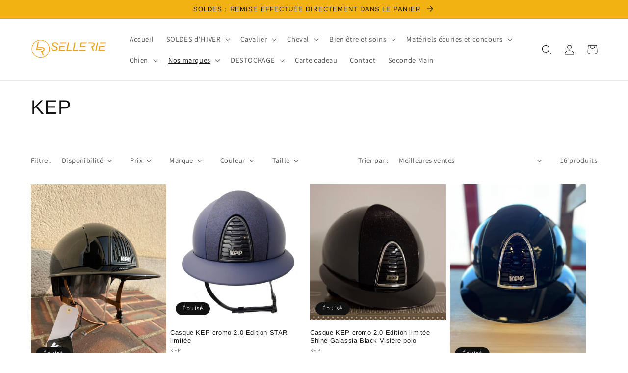

--- FILE ---
content_type: text/html; charset=utf-8
request_url: https://www.lrsellerie.com/collections/kep
body_size: 48133
content:
<!doctype html>
<html class="no-js" lang="fr">
  <head>
    <meta charset="utf-8">
    <meta http-equiv="X-UA-Compatible" content="IE=edge">
    <meta name="viewport" content="width=device-width,initial-scale=1">
    <meta name="theme-color" content="">
    <link rel="canonical" href="https://www.lrsellerie.com/collections/kep">
    <link rel="preconnect" href="https://cdn.shopify.com" crossorigin><link rel="preconnect" href="https://fonts.shopifycdn.com" crossorigin><title>
      KEP
 &ndash; LR SELLERIE</title>

    

    

<meta property="og:site_name" content="LR SELLERIE">
<meta property="og:url" content="https://www.lrsellerie.com/collections/kep">
<meta property="og:title" content="KEP">
<meta property="og:type" content="website">
<meta property="og:description" content="Retrouvez toutes vos marques préférées pour le cavalier, le cheval et le chien come GEM, Cavalleria toscana, KEP, Harcour, Pénélope Leprevost, Equiline, Horse Pilot, Volte, Le Sabotier, Natural Innov, Ravene, Alliance Equine, Roeckl, Kask, Naca, Parlanti, EGO7, Jump&#39;in, Kentucky, QHP, Tommy Hilfiger et bien d&#39;autres .
"><meta property="og:image" content="http://www.lrsellerie.com/cdn/shop/files/Logo_LR_-_SELLERIE.png?height=628&pad_color=fff&v=1658397927&width=1200">
  <meta property="og:image:secure_url" content="https://www.lrsellerie.com/cdn/shop/files/Logo_LR_-_SELLERIE.png?height=628&pad_color=fff&v=1658397927&width=1200">
  <meta property="og:image:width" content="1200">
  <meta property="og:image:height" content="628"><meta name="twitter:card" content="summary_large_image">
<meta name="twitter:title" content="KEP">
<meta name="twitter:description" content="Retrouvez toutes vos marques préférées pour le cavalier, le cheval et le chien come GEM, Cavalleria toscana, KEP, Harcour, Pénélope Leprevost, Equiline, Horse Pilot, Volte, Le Sabotier, Natural Innov, Ravene, Alliance Equine, Roeckl, Kask, Naca, Parlanti, EGO7, Jump&#39;in, Kentucky, QHP, Tommy Hilfiger et bien d&#39;autres .
">


    <script src="//www.lrsellerie.com/cdn/shop/t/1/assets/global.js?v=24850326154503943211658397075" defer="defer"></script>
    <script>window.performance && window.performance.mark && window.performance.mark('shopify.content_for_header.start');</script><meta name="google-site-verification" content="bmQQbXaZPqGOv8syPdFATy1jEM4GTpgfYC8DgFHvj1A">
<meta name="facebook-domain-verification" content="laxpg3jvwu7h57k06j1r24fve92psd">
<meta id="shopify-digital-wallet" name="shopify-digital-wallet" content="/65531576563/digital_wallets/dialog">
<meta name="shopify-checkout-api-token" content="fccde3c5d4e6eb9d397e9c3eb075c7c0">
<meta id="in-context-paypal-metadata" data-shop-id="65531576563" data-venmo-supported="false" data-environment="production" data-locale="fr_FR" data-paypal-v4="true" data-currency="EUR">
<link rel="alternate" type="application/atom+xml" title="Feed" href="/collections/kep.atom" />
<link rel="alternate" type="application/json+oembed" href="https://www.lrsellerie.com/collections/kep.oembed">
<script async="async" src="/checkouts/internal/preloads.js?locale=fr-FR"></script>
<script id="shopify-features" type="application/json">{"accessToken":"fccde3c5d4e6eb9d397e9c3eb075c7c0","betas":["rich-media-storefront-analytics"],"domain":"www.lrsellerie.com","predictiveSearch":true,"shopId":65531576563,"locale":"fr"}</script>
<script>var Shopify = Shopify || {};
Shopify.shop = "lr-sellerie.myshopify.com";
Shopify.locale = "fr";
Shopify.currency = {"active":"EUR","rate":"1.0"};
Shopify.country = "FR";
Shopify.theme = {"name":"Dawn","id":134239224051,"schema_name":"Dawn","schema_version":"6.0.2","theme_store_id":887,"role":"main"};
Shopify.theme.handle = "null";
Shopify.theme.style = {"id":null,"handle":null};
Shopify.cdnHost = "www.lrsellerie.com/cdn";
Shopify.routes = Shopify.routes || {};
Shopify.routes.root = "/";</script>
<script type="module">!function(o){(o.Shopify=o.Shopify||{}).modules=!0}(window);</script>
<script>!function(o){function n(){var o=[];function n(){o.push(Array.prototype.slice.apply(arguments))}return n.q=o,n}var t=o.Shopify=o.Shopify||{};t.loadFeatures=n(),t.autoloadFeatures=n()}(window);</script>
<script id="shop-js-analytics" type="application/json">{"pageType":"collection"}</script>
<script defer="defer" async type="module" src="//www.lrsellerie.com/cdn/shopifycloud/shop-js/modules/v2/client.init-shop-cart-sync_BcDpqI9l.fr.esm.js"></script>
<script defer="defer" async type="module" src="//www.lrsellerie.com/cdn/shopifycloud/shop-js/modules/v2/chunk.common_a1Rf5Dlz.esm.js"></script>
<script defer="defer" async type="module" src="//www.lrsellerie.com/cdn/shopifycloud/shop-js/modules/v2/chunk.modal_Djra7sW9.esm.js"></script>
<script type="module">
  await import("//www.lrsellerie.com/cdn/shopifycloud/shop-js/modules/v2/client.init-shop-cart-sync_BcDpqI9l.fr.esm.js");
await import("//www.lrsellerie.com/cdn/shopifycloud/shop-js/modules/v2/chunk.common_a1Rf5Dlz.esm.js");
await import("//www.lrsellerie.com/cdn/shopifycloud/shop-js/modules/v2/chunk.modal_Djra7sW9.esm.js");

  window.Shopify.SignInWithShop?.initShopCartSync?.({"fedCMEnabled":true,"windoidEnabled":true});

</script>
<script>(function() {
  var isLoaded = false;
  function asyncLoad() {
    if (isLoaded) return;
    isLoaded = true;
    var urls = ["\/\/cdn.shopify.com\/proxy\/c2aabeac39998934bb9051b5d345da51e783a660f3ec996aa2ec27e4c0248b61\/s.pandect.es\/scripts\/pandectes-core.js?shop=lr-sellerie.myshopify.com\u0026sp-cache-control=cHVibGljLCBtYXgtYWdlPTkwMA","https:\/\/d1564fddzjmdj5.cloudfront.net\/initializercolissimo.js?app_name=happycolissimo\u0026cloud=d1564fddzjmdj5.cloudfront.net\u0026shop=lr-sellerie.myshopify.com"];
    for (var i = 0; i < urls.length; i++) {
      var s = document.createElement('script');
      s.type = 'text/javascript';
      s.async = true;
      s.src = urls[i];
      var x = document.getElementsByTagName('script')[0];
      x.parentNode.insertBefore(s, x);
    }
  };
  if(window.attachEvent) {
    window.attachEvent('onload', asyncLoad);
  } else {
    window.addEventListener('load', asyncLoad, false);
  }
})();</script>
<script id="__st">var __st={"a":65531576563,"offset":3600,"reqid":"de7377b6-821f-4e8d-8567-80596a71abea-1769125463","pageurl":"www.lrsellerie.com\/collections\/kep","u":"301b6f9f38a4","p":"collection","rtyp":"collection","rid":404749811955};</script>
<script>window.ShopifyPaypalV4VisibilityTracking = true;</script>
<script id="captcha-bootstrap">!function(){'use strict';const t='contact',e='account',n='new_comment',o=[[t,t],['blogs',n],['comments',n],[t,'customer']],c=[[e,'customer_login'],[e,'guest_login'],[e,'recover_customer_password'],[e,'create_customer']],r=t=>t.map((([t,e])=>`form[action*='/${t}']:not([data-nocaptcha='true']) input[name='form_type'][value='${e}']`)).join(','),a=t=>()=>t?[...document.querySelectorAll(t)].map((t=>t.form)):[];function s(){const t=[...o],e=r(t);return a(e)}const i='password',u='form_key',d=['recaptcha-v3-token','g-recaptcha-response','h-captcha-response',i],f=()=>{try{return window.sessionStorage}catch{return}},m='__shopify_v',_=t=>t.elements[u];function p(t,e,n=!1){try{const o=window.sessionStorage,c=JSON.parse(o.getItem(e)),{data:r}=function(t){const{data:e,action:n}=t;return t[m]||n?{data:e,action:n}:{data:t,action:n}}(c);for(const[e,n]of Object.entries(r))t.elements[e]&&(t.elements[e].value=n);n&&o.removeItem(e)}catch(o){console.error('form repopulation failed',{error:o})}}const l='form_type',E='cptcha';function T(t){t.dataset[E]=!0}const w=window,h=w.document,L='Shopify',v='ce_forms',y='captcha';let A=!1;((t,e)=>{const n=(g='f06e6c50-85a8-45c8-87d0-21a2b65856fe',I='https://cdn.shopify.com/shopifycloud/storefront-forms-hcaptcha/ce_storefront_forms_captcha_hcaptcha.v1.5.2.iife.js',D={infoText:'Protégé par hCaptcha',privacyText:'Confidentialité',termsText:'Conditions'},(t,e,n)=>{const o=w[L][v],c=o.bindForm;if(c)return c(t,g,e,D).then(n);var r;o.q.push([[t,g,e,D],n]),r=I,A||(h.body.append(Object.assign(h.createElement('script'),{id:'captcha-provider',async:!0,src:r})),A=!0)});var g,I,D;w[L]=w[L]||{},w[L][v]=w[L][v]||{},w[L][v].q=[],w[L][y]=w[L][y]||{},w[L][y].protect=function(t,e){n(t,void 0,e),T(t)},Object.freeze(w[L][y]),function(t,e,n,w,h,L){const[v,y,A,g]=function(t,e,n){const i=e?o:[],u=t?c:[],d=[...i,...u],f=r(d),m=r(i),_=r(d.filter((([t,e])=>n.includes(e))));return[a(f),a(m),a(_),s()]}(w,h,L),I=t=>{const e=t.target;return e instanceof HTMLFormElement?e:e&&e.form},D=t=>v().includes(t);t.addEventListener('submit',(t=>{const e=I(t);if(!e)return;const n=D(e)&&!e.dataset.hcaptchaBound&&!e.dataset.recaptchaBound,o=_(e),c=g().includes(e)&&(!o||!o.value);(n||c)&&t.preventDefault(),c&&!n&&(function(t){try{if(!f())return;!function(t){const e=f();if(!e)return;const n=_(t);if(!n)return;const o=n.value;o&&e.removeItem(o)}(t);const e=Array.from(Array(32),(()=>Math.random().toString(36)[2])).join('');!function(t,e){_(t)||t.append(Object.assign(document.createElement('input'),{type:'hidden',name:u})),t.elements[u].value=e}(t,e),function(t,e){const n=f();if(!n)return;const o=[...t.querySelectorAll(`input[type='${i}']`)].map((({name:t})=>t)),c=[...d,...o],r={};for(const[a,s]of new FormData(t).entries())c.includes(a)||(r[a]=s);n.setItem(e,JSON.stringify({[m]:1,action:t.action,data:r}))}(t,e)}catch(e){console.error('failed to persist form',e)}}(e),e.submit())}));const S=(t,e)=>{t&&!t.dataset[E]&&(n(t,e.some((e=>e===t))),T(t))};for(const o of['focusin','change'])t.addEventListener(o,(t=>{const e=I(t);D(e)&&S(e,y())}));const B=e.get('form_key'),M=e.get(l),P=B&&M;t.addEventListener('DOMContentLoaded',(()=>{const t=y();if(P)for(const e of t)e.elements[l].value===M&&p(e,B);[...new Set([...A(),...v().filter((t=>'true'===t.dataset.shopifyCaptcha))])].forEach((e=>S(e,t)))}))}(h,new URLSearchParams(w.location.search),n,t,e,['guest_login'])})(!0,!0)}();</script>
<script integrity="sha256-4kQ18oKyAcykRKYeNunJcIwy7WH5gtpwJnB7kiuLZ1E=" data-source-attribution="shopify.loadfeatures" defer="defer" src="//www.lrsellerie.com/cdn/shopifycloud/storefront/assets/storefront/load_feature-a0a9edcb.js" crossorigin="anonymous"></script>
<script data-source-attribution="shopify.dynamic_checkout.dynamic.init">var Shopify=Shopify||{};Shopify.PaymentButton=Shopify.PaymentButton||{isStorefrontPortableWallets:!0,init:function(){window.Shopify.PaymentButton.init=function(){};var t=document.createElement("script");t.src="https://www.lrsellerie.com/cdn/shopifycloud/portable-wallets/latest/portable-wallets.fr.js",t.type="module",document.head.appendChild(t)}};
</script>
<script data-source-attribution="shopify.dynamic_checkout.buyer_consent">
  function portableWalletsHideBuyerConsent(e){var t=document.getElementById("shopify-buyer-consent"),n=document.getElementById("shopify-subscription-policy-button");t&&n&&(t.classList.add("hidden"),t.setAttribute("aria-hidden","true"),n.removeEventListener("click",e))}function portableWalletsShowBuyerConsent(e){var t=document.getElementById("shopify-buyer-consent"),n=document.getElementById("shopify-subscription-policy-button");t&&n&&(t.classList.remove("hidden"),t.removeAttribute("aria-hidden"),n.addEventListener("click",e))}window.Shopify?.PaymentButton&&(window.Shopify.PaymentButton.hideBuyerConsent=portableWalletsHideBuyerConsent,window.Shopify.PaymentButton.showBuyerConsent=portableWalletsShowBuyerConsent);
</script>
<script data-source-attribution="shopify.dynamic_checkout.cart.bootstrap">document.addEventListener("DOMContentLoaded",(function(){function t(){return document.querySelector("shopify-accelerated-checkout-cart, shopify-accelerated-checkout")}if(t())Shopify.PaymentButton.init();else{new MutationObserver((function(e,n){t()&&(Shopify.PaymentButton.init(),n.disconnect())})).observe(document.body,{childList:!0,subtree:!0})}}));
</script>
<link id="shopify-accelerated-checkout-styles" rel="stylesheet" media="screen" href="https://www.lrsellerie.com/cdn/shopifycloud/portable-wallets/latest/accelerated-checkout-backwards-compat.css" crossorigin="anonymous">
<style id="shopify-accelerated-checkout-cart">
        #shopify-buyer-consent {
  margin-top: 1em;
  display: inline-block;
  width: 100%;
}

#shopify-buyer-consent.hidden {
  display: none;
}

#shopify-subscription-policy-button {
  background: none;
  border: none;
  padding: 0;
  text-decoration: underline;
  font-size: inherit;
  cursor: pointer;
}

#shopify-subscription-policy-button::before {
  box-shadow: none;
}

      </style>
<script id="sections-script" data-sections="header,footer" defer="defer" src="//www.lrsellerie.com/cdn/shop/t/1/compiled_assets/scripts.js?v=1687"></script>
<script>window.performance && window.performance.mark && window.performance.mark('shopify.content_for_header.end');</script>


    <style data-shopify>
      @font-face {
  font-family: Assistant;
  font-weight: 400;
  font-style: normal;
  font-display: swap;
  src: url("//www.lrsellerie.com/cdn/fonts/assistant/assistant_n4.9120912a469cad1cc292572851508ca49d12e768.woff2") format("woff2"),
       url("//www.lrsellerie.com/cdn/fonts/assistant/assistant_n4.6e9875ce64e0fefcd3f4446b7ec9036b3ddd2985.woff") format("woff");
}

      @font-face {
  font-family: Assistant;
  font-weight: 700;
  font-style: normal;
  font-display: swap;
  src: url("//www.lrsellerie.com/cdn/fonts/assistant/assistant_n7.bf44452348ec8b8efa3aa3068825305886b1c83c.woff2") format("woff2"),
       url("//www.lrsellerie.com/cdn/fonts/assistant/assistant_n7.0c887fee83f6b3bda822f1150b912c72da0f7b64.woff") format("woff");
}

      
      
      @font-face {
  font-family: Arimo;
  font-weight: 400;
  font-style: normal;
  font-display: swap;
  src: url("//www.lrsellerie.com/cdn/fonts/arimo/arimo_n4.a7efb558ca22d2002248bbe6f302a98edee38e35.woff2") format("woff2"),
       url("//www.lrsellerie.com/cdn/fonts/arimo/arimo_n4.0da809f7d1d5ede2a73be7094ac00741efdb6387.woff") format("woff");
}


      :root {
        --font-body-family: Assistant, sans-serif;
        --font-body-style: normal;
        --font-body-weight: 400;
        --font-body-weight-bold: 700;

        --font-heading-family: Arimo, sans-serif;
        --font-heading-style: normal;
        --font-heading-weight: 400;

        --font-body-scale: 1.05;
        --font-heading-scale: 0.9523809523809523;

        --color-base-text: 18, 18, 18;
        --color-shadow: 18, 18, 18;
        --color-base-background-1: 255, 255, 255;
        --color-base-background-2: 242, 178, 17;
        --color-base-solid-button-labels: 242, 178, 17;
        --color-base-outline-button-labels: 18, 18, 18;
        --color-base-accent-1: 255, 255, 255;
        --color-base-accent-2: 247, 201, 86;
        --payment-terms-background-color: #ffffff;

        --gradient-base-background-1: #ffffff;
        --gradient-base-background-2: #f2b211;
        --gradient-base-accent-1: #ffffff;
        --gradient-base-accent-2: #f7c956;

        --media-padding: px;
        --media-border-opacity: 0.05;
        --media-border-width: 1px;
        --media-radius: 0px;
        --media-shadow-opacity: 0.0;
        --media-shadow-horizontal-offset: 0px;
        --media-shadow-vertical-offset: 4px;
        --media-shadow-blur-radius: 5px;
        --media-shadow-visible: 0;

        --page-width: 120rem;
        --page-width-margin: 0rem;

        --card-image-padding: 0.0rem;
        --card-corner-radius: 0.0rem;
        --card-text-alignment: left;
        --card-border-width: 0.0rem;
        --card-border-opacity: 0.1;
        --card-shadow-opacity: 0.0;
        --card-shadow-visible: 0;
        --card-shadow-horizontal-offset: 0.0rem;
        --card-shadow-vertical-offset: 0.4rem;
        --card-shadow-blur-radius: 0.5rem;

        --badge-corner-radius: 4.0rem;

        --popup-border-width: 1px;
        --popup-border-opacity: 0.1;
        --popup-corner-radius: 0px;
        --popup-shadow-opacity: 0.0;
        --popup-shadow-horizontal-offset: 0px;
        --popup-shadow-vertical-offset: 4px;
        --popup-shadow-blur-radius: 5px;

        --drawer-border-width: 1px;
        --drawer-border-opacity: 0.1;
        --drawer-shadow-opacity: 0.0;
        --drawer-shadow-horizontal-offset: 0px;
        --drawer-shadow-vertical-offset: 4px;
        --drawer-shadow-blur-radius: 5px;

        --spacing-sections-desktop: 0px;
        --spacing-sections-mobile: 0px;

        --grid-desktop-vertical-spacing: 8px;
        --grid-desktop-horizontal-spacing: 8px;
        --grid-mobile-vertical-spacing: 4px;
        --grid-mobile-horizontal-spacing: 4px;

        --text-boxes-border-opacity: 0.1;
        --text-boxes-border-width: 0px;
        --text-boxes-radius: 0px;
        --text-boxes-shadow-opacity: 0.0;
        --text-boxes-shadow-visible: 0;
        --text-boxes-shadow-horizontal-offset: 0px;
        --text-boxes-shadow-vertical-offset: 4px;
        --text-boxes-shadow-blur-radius: 5px;

        --buttons-radius: 0px;
        --buttons-radius-outset: 0px;
        --buttons-border-width: 1px;
        --buttons-border-opacity: 1.0;
        --buttons-shadow-opacity: 0.0;
        --buttons-shadow-visible: 0;
        --buttons-shadow-horizontal-offset: 0px;
        --buttons-shadow-vertical-offset: 4px;
        --buttons-shadow-blur-radius: 5px;
        --buttons-border-offset: 0px;

        --inputs-radius: 0px;
        --inputs-border-width: 1px;
        --inputs-border-opacity: 0.55;
        --inputs-shadow-opacity: 0.0;
        --inputs-shadow-horizontal-offset: 0px;
        --inputs-margin-offset: 0px;
        --inputs-shadow-vertical-offset: 4px;
        --inputs-shadow-blur-radius: 5px;
        --inputs-radius-outset: 0px;

        --variant-pills-radius: 40px;
        --variant-pills-border-width: 1px;
        --variant-pills-border-opacity: 0.55;
        --variant-pills-shadow-opacity: 0.0;
        --variant-pills-shadow-horizontal-offset: 0px;
        --variant-pills-shadow-vertical-offset: 4px;
        --variant-pills-shadow-blur-radius: 5px;
      }

      *,
      *::before,
      *::after {
        box-sizing: inherit;
      }

      html {
        box-sizing: border-box;
        font-size: calc(var(--font-body-scale) * 62.5%);
        height: 100%;
      }

      body {
        display: grid;
        grid-template-rows: auto auto 1fr auto;
        grid-template-columns: 100%;
        min-height: 100%;
        margin: 0;
        font-size: 1.5rem;
        letter-spacing: 0.06rem;
        line-height: calc(1 + 0.8 / var(--font-body-scale));
        font-family: var(--font-body-family);
        font-style: var(--font-body-style);
        font-weight: var(--font-body-weight);
      }

      @media screen and (min-width: 750px) {
        body {
          font-size: 1.6rem;
        }
      }
    </style>

    <link href="//www.lrsellerie.com/cdn/shop/t/1/assets/base.css?v=19666067365360246481658397090" rel="stylesheet" type="text/css" media="all" />
<link rel="preload" as="font" href="//www.lrsellerie.com/cdn/fonts/assistant/assistant_n4.9120912a469cad1cc292572851508ca49d12e768.woff2" type="font/woff2" crossorigin><link rel="preload" as="font" href="//www.lrsellerie.com/cdn/fonts/arimo/arimo_n4.a7efb558ca22d2002248bbe6f302a98edee38e35.woff2" type="font/woff2" crossorigin><link rel="stylesheet" href="//www.lrsellerie.com/cdn/shop/t/1/assets/component-predictive-search.css?v=165644661289088488651658397071" media="print" onload="this.media='all'"><script>document.documentElement.className = document.documentElement.className.replace('no-js', 'js');
    if (Shopify.designMode) {
      document.documentElement.classList.add('shopify-design-mode');
    }
    </script>
  <!-- BEGIN app block: shopify://apps/pandectes-gdpr/blocks/banner/58c0baa2-6cc1-480c-9ea6-38d6d559556a -->
  
    
      <!-- TCF is active, scripts are loaded above -->
      
      <script>
        
        window.addEventListener('DOMContentLoaded', function(){
          const script = document.createElement('script');
          
            script.src = "https://cdn.shopify.com/extensions/019be439-d987-77f1-acec-51375980d6df/gdpr-241/assets/pandectes-core.js";
          
          script.defer = true;
          document.body.appendChild(script);
        })
      </script>
    
  


<!-- END app block --><!-- BEGIN app block: shopify://apps/judge-me-reviews/blocks/judgeme_core/61ccd3b1-a9f2-4160-9fe9-4fec8413e5d8 --><!-- Start of Judge.me Core -->






<link rel="dns-prefetch" href="https://cdnwidget.judge.me">
<link rel="dns-prefetch" href="https://cdn.judge.me">
<link rel="dns-prefetch" href="https://cdn1.judge.me">
<link rel="dns-prefetch" href="https://api.judge.me">

<script data-cfasync='false' class='jdgm-settings-script'>window.jdgmSettings={"pagination":5,"disable_web_reviews":false,"badge_no_review_text":"Aucun avis","badge_n_reviews_text":"{{ n }} avis","hide_badge_preview_if_no_reviews":true,"badge_hide_text":false,"enforce_center_preview_badge":false,"widget_title":"Avis Clients","widget_open_form_text":"Écrire un avis","widget_close_form_text":"Annuler l'avis","widget_refresh_page_text":"Actualiser la page","widget_summary_text":"Basé sur {{ number_of_reviews }} avis","widget_no_review_text":"Soyez le premier à écrire un avis","widget_name_field_text":"Nom d'affichage","widget_verified_name_field_text":"Nom vérifié (public)","widget_name_placeholder_text":"Nom d'affichage","widget_required_field_error_text":"Ce champ est obligatoire.","widget_email_field_text":"Adresse email","widget_verified_email_field_text":"Email vérifié (privé, ne peut pas être modifié)","widget_email_placeholder_text":"Votre adresse email","widget_email_field_error_text":"Veuillez entrer une adresse email valide.","widget_rating_field_text":"Évaluation","widget_review_title_field_text":"Titre de l'avis","widget_review_title_placeholder_text":"Donnez un titre à votre avis","widget_review_body_field_text":"Contenu de l'avis","widget_review_body_placeholder_text":"Commencez à écrire ici...","widget_pictures_field_text":"Photo/Vidéo (facultatif)","widget_submit_review_text":"Soumettre l'avis","widget_submit_verified_review_text":"Soumettre un avis vérifié","widget_submit_success_msg_with_auto_publish":"Merci ! Veuillez actualiser la page dans quelques instants pour voir votre avis. Vous pouvez supprimer ou modifier votre avis en vous connectant à \u003ca href='https://judge.me/login' target='_blank' rel='nofollow noopener'\u003eJudge.me\u003c/a\u003e","widget_submit_success_msg_no_auto_publish":"Merci ! Votre avis sera publié dès qu'il sera approuvé par l'administrateur de la boutique. Vous pouvez supprimer ou modifier votre avis en vous connectant à \u003ca href='https://judge.me/login' target='_blank' rel='nofollow noopener'\u003eJudge.me\u003c/a\u003e","widget_show_default_reviews_out_of_total_text":"Affichage de {{ n_reviews_shown }} sur {{ n_reviews }} avis.","widget_show_all_link_text":"Tout afficher","widget_show_less_link_text":"Afficher moins","widget_author_said_text":"{{ reviewer_name }} a dit :","widget_days_text":"il y a {{ n }} jour/jours","widget_weeks_text":"il y a {{ n }} semaine/semaines","widget_months_text":"il y a {{ n }} mois","widget_years_text":"il y a {{ n }} an/ans","widget_yesterday_text":"Hier","widget_today_text":"Aujourd'hui","widget_replied_text":"\u003e\u003e {{ shop_name }} a répondu :","widget_read_more_text":"Lire plus","widget_reviewer_name_as_initial":"","widget_rating_filter_color":"#fbcd0a","widget_rating_filter_see_all_text":"Voir tous les avis","widget_sorting_most_recent_text":"Plus récents","widget_sorting_highest_rating_text":"Meilleures notes","widget_sorting_lowest_rating_text":"Notes les plus basses","widget_sorting_with_pictures_text":"Uniquement les photos","widget_sorting_most_helpful_text":"Plus utiles","widget_open_question_form_text":"Poser une question","widget_reviews_subtab_text":"Avis","widget_questions_subtab_text":"Questions","widget_question_label_text":"Question","widget_answer_label_text":"Réponse","widget_question_placeholder_text":"Écrivez votre question ici","widget_submit_question_text":"Soumettre la question","widget_question_submit_success_text":"Merci pour votre question ! Nous vous notifierons dès qu'elle aura une réponse.","verified_badge_text":"Vérifié","verified_badge_bg_color":"","verified_badge_text_color":"","verified_badge_placement":"left-of-reviewer-name","widget_review_max_height":"","widget_hide_border":false,"widget_social_share":false,"widget_thumb":false,"widget_review_location_show":false,"widget_location_format":"","all_reviews_include_out_of_store_products":true,"all_reviews_out_of_store_text":"(hors boutique)","all_reviews_pagination":100,"all_reviews_product_name_prefix_text":"à propos de","enable_review_pictures":true,"enable_question_anwser":false,"widget_theme":"default","review_date_format":"dd/mm/yyyy","default_sort_method":"most-recent","widget_product_reviews_subtab_text":"Avis Produits","widget_shop_reviews_subtab_text":"Avis Boutique","widget_other_products_reviews_text":"Avis pour d'autres produits","widget_store_reviews_subtab_text":"Avis de la boutique","widget_no_store_reviews_text":"Cette boutique n'a pas encore reçu d'avis","widget_web_restriction_product_reviews_text":"Ce produit n'a pas encore reçu d'avis","widget_no_items_text":"Aucun élément trouvé","widget_show_more_text":"Afficher plus","widget_write_a_store_review_text":"Écrire un avis sur la boutique","widget_other_languages_heading":"Avis dans d'autres langues","widget_translate_review_text":"Traduire l'avis en {{ language }}","widget_translating_review_text":"Traduction en cours...","widget_show_original_translation_text":"Afficher l'original ({{ language }})","widget_translate_review_failed_text":"Impossible de traduire cet avis.","widget_translate_review_retry_text":"Réessayer","widget_translate_review_try_again_later_text":"Réessayez plus tard","show_product_url_for_grouped_product":false,"widget_sorting_pictures_first_text":"Photos en premier","show_pictures_on_all_rev_page_mobile":false,"show_pictures_on_all_rev_page_desktop":false,"floating_tab_hide_mobile_install_preference":false,"floating_tab_button_name":"★ Avis","floating_tab_title":"Laissons nos clients parler pour nous","floating_tab_button_color":"","floating_tab_button_background_color":"","floating_tab_url":"","floating_tab_url_enabled":false,"floating_tab_tab_style":"text","all_reviews_text_badge_text":"Les clients nous notent {{ shop.metafields.judgeme.all_reviews_rating | round: 1 }}/5 basé sur {{ shop.metafields.judgeme.all_reviews_count }} avis.","all_reviews_text_badge_text_branded_style":"{{ shop.metafields.judgeme.all_reviews_rating | round: 1 }} sur 5 étoiles basé sur {{ shop.metafields.judgeme.all_reviews_count }} avis","is_all_reviews_text_badge_a_link":false,"show_stars_for_all_reviews_text_badge":false,"all_reviews_text_badge_url":"","all_reviews_text_style":"branded","all_reviews_text_color_style":"judgeme_brand_color","all_reviews_text_color":"#108474","all_reviews_text_show_jm_brand":true,"featured_carousel_show_header":true,"featured_carousel_title":"Laissons nos clients parler pour nous","testimonials_carousel_title":"Les clients nous disent","videos_carousel_title":"Histoire de clients réels","cards_carousel_title":"Les clients nous disent","featured_carousel_count_text":"sur {{ n }} avis","featured_carousel_add_link_to_all_reviews_page":false,"featured_carousel_url":"","featured_carousel_show_images":true,"featured_carousel_autoslide_interval":5,"featured_carousel_arrows_on_the_sides":false,"featured_carousel_height":250,"featured_carousel_width":80,"featured_carousel_image_size":0,"featured_carousel_image_height":250,"featured_carousel_arrow_color":"#eeeeee","verified_count_badge_style":"branded","verified_count_badge_orientation":"horizontal","verified_count_badge_color_style":"judgeme_brand_color","verified_count_badge_color":"#108474","is_verified_count_badge_a_link":false,"verified_count_badge_url":"","verified_count_badge_show_jm_brand":true,"widget_rating_preset_default":5,"widget_first_sub_tab":"product-reviews","widget_show_histogram":true,"widget_histogram_use_custom_color":false,"widget_pagination_use_custom_color":false,"widget_star_use_custom_color":false,"widget_verified_badge_use_custom_color":false,"widget_write_review_use_custom_color":false,"picture_reminder_submit_button":"Upload Pictures","enable_review_videos":false,"mute_video_by_default":false,"widget_sorting_videos_first_text":"Vidéos en premier","widget_review_pending_text":"En attente","featured_carousel_items_for_large_screen":3,"social_share_options_order":"Facebook,Twitter","remove_microdata_snippet":false,"disable_json_ld":false,"enable_json_ld_products":false,"preview_badge_show_question_text":false,"preview_badge_no_question_text":"Aucune question","preview_badge_n_question_text":"{{ number_of_questions }} question/questions","qa_badge_show_icon":false,"qa_badge_position":"same-row","remove_judgeme_branding":false,"widget_add_search_bar":false,"widget_search_bar_placeholder":"Recherche","widget_sorting_verified_only_text":"Vérifiés uniquement","featured_carousel_theme":"default","featured_carousel_show_rating":true,"featured_carousel_show_title":true,"featured_carousel_show_body":true,"featured_carousel_show_date":false,"featured_carousel_show_reviewer":true,"featured_carousel_show_product":false,"featured_carousel_header_background_color":"#108474","featured_carousel_header_text_color":"#ffffff","featured_carousel_name_product_separator":"reviewed","featured_carousel_full_star_background":"#108474","featured_carousel_empty_star_background":"#dadada","featured_carousel_vertical_theme_background":"#f9fafb","featured_carousel_verified_badge_enable":true,"featured_carousel_verified_badge_color":"#108474","featured_carousel_border_style":"round","featured_carousel_review_line_length_limit":3,"featured_carousel_more_reviews_button_text":"Lire plus d'avis","featured_carousel_view_product_button_text":"Voir le produit","all_reviews_page_load_reviews_on":"scroll","all_reviews_page_load_more_text":"Charger plus d'avis","disable_fb_tab_reviews":false,"enable_ajax_cdn_cache":false,"widget_advanced_speed_features":5,"widget_public_name_text":"affiché publiquement comme","default_reviewer_name":"John Smith","default_reviewer_name_has_non_latin":true,"widget_reviewer_anonymous":"Anonyme","medals_widget_title":"Médailles d'avis Judge.me","medals_widget_background_color":"#f9fafb","medals_widget_position":"footer_all_pages","medals_widget_border_color":"#f9fafb","medals_widget_verified_text_position":"left","medals_widget_use_monochromatic_version":false,"medals_widget_elements_color":"#108474","show_reviewer_avatar":true,"widget_invalid_yt_video_url_error_text":"Pas une URL de vidéo YouTube","widget_max_length_field_error_text":"Veuillez ne pas dépasser {0} caractères.","widget_show_country_flag":false,"widget_show_collected_via_shop_app":true,"widget_verified_by_shop_badge_style":"light","widget_verified_by_shop_text":"Vérifié par la boutique","widget_show_photo_gallery":false,"widget_load_with_code_splitting":true,"widget_ugc_install_preference":false,"widget_ugc_title":"Fait par nous, partagé par vous","widget_ugc_subtitle":"Taguez-nous pour voir votre photo mise en avant sur notre page","widget_ugc_arrows_color":"#ffffff","widget_ugc_primary_button_text":"Acheter maintenant","widget_ugc_primary_button_background_color":"#108474","widget_ugc_primary_button_text_color":"#ffffff","widget_ugc_primary_button_border_width":"0","widget_ugc_primary_button_border_style":"none","widget_ugc_primary_button_border_color":"#108474","widget_ugc_primary_button_border_radius":"25","widget_ugc_secondary_button_text":"Charger plus","widget_ugc_secondary_button_background_color":"#ffffff","widget_ugc_secondary_button_text_color":"#108474","widget_ugc_secondary_button_border_width":"2","widget_ugc_secondary_button_border_style":"solid","widget_ugc_secondary_button_border_color":"#108474","widget_ugc_secondary_button_border_radius":"25","widget_ugc_reviews_button_text":"Voir les avis","widget_ugc_reviews_button_background_color":"#ffffff","widget_ugc_reviews_button_text_color":"#108474","widget_ugc_reviews_button_border_width":"2","widget_ugc_reviews_button_border_style":"solid","widget_ugc_reviews_button_border_color":"#108474","widget_ugc_reviews_button_border_radius":"25","widget_ugc_reviews_button_link_to":"judgeme-reviews-page","widget_ugc_show_post_date":true,"widget_ugc_max_width":"800","widget_rating_metafield_value_type":true,"widget_primary_color":"#FAC104","widget_enable_secondary_color":false,"widget_secondary_color":"#edf5f5","widget_summary_average_rating_text":"{{ average_rating }} sur 5","widget_media_grid_title":"Photos \u0026 vidéos clients","widget_media_grid_see_more_text":"Voir plus","widget_round_style":false,"widget_show_product_medals":true,"widget_verified_by_judgeme_text":"Vérifié par Judge.me","widget_show_store_medals":true,"widget_verified_by_judgeme_text_in_store_medals":"Vérifié par Judge.me","widget_media_field_exceed_quantity_message":"Désolé, nous ne pouvons accepter que {{ max_media }} pour un avis.","widget_media_field_exceed_limit_message":"{{ file_name }} est trop volumineux, veuillez sélectionner un {{ media_type }} de moins de {{ size_limit }}MB.","widget_review_submitted_text":"Avis soumis !","widget_question_submitted_text":"Question soumise !","widget_close_form_text_question":"Annuler","widget_write_your_answer_here_text":"Écrivez votre réponse ici","widget_enabled_branded_link":true,"widget_show_collected_by_judgeme":true,"widget_reviewer_name_color":"","widget_write_review_text_color":"","widget_write_review_bg_color":"","widget_collected_by_judgeme_text":"collecté par Judge.me","widget_pagination_type":"standard","widget_load_more_text":"Charger plus","widget_load_more_color":"#108474","widget_full_review_text":"Avis complet","widget_read_more_reviews_text":"Lire plus d'avis","widget_read_questions_text":"Lire les questions","widget_questions_and_answers_text":"Questions \u0026 Réponses","widget_verified_by_text":"Vérifié par","widget_verified_text":"Vérifié","widget_number_of_reviews_text":"{{ number_of_reviews }} avis","widget_back_button_text":"Retour","widget_next_button_text":"Suivant","widget_custom_forms_filter_button":"Filtres","custom_forms_style":"horizontal","widget_show_review_information":false,"how_reviews_are_collected":"Comment les avis sont-ils collectés ?","widget_show_review_keywords":false,"widget_gdpr_statement":"Comment nous utilisons vos données : Nous vous contacterons uniquement à propos de l'avis que vous avez laissé, et seulement si nécessaire. En soumettant votre avis, vous acceptez les \u003ca href='https://judge.me/terms' target='_blank' rel='nofollow noopener'\u003econditions\u003c/a\u003e, la \u003ca href='https://judge.me/privacy' target='_blank' rel='nofollow noopener'\u003epolitique de confidentialité\u003c/a\u003e et les \u003ca href='https://judge.me/content-policy' target='_blank' rel='nofollow noopener'\u003epolitiques de contenu\u003c/a\u003e de Judge.me.","widget_multilingual_sorting_enabled":false,"widget_translate_review_content_enabled":false,"widget_translate_review_content_method":"manual","popup_widget_review_selection":"automatically_with_pictures","popup_widget_round_border_style":true,"popup_widget_show_title":true,"popup_widget_show_body":true,"popup_widget_show_reviewer":false,"popup_widget_show_product":true,"popup_widget_show_pictures":true,"popup_widget_use_review_picture":true,"popup_widget_show_on_home_page":true,"popup_widget_show_on_product_page":true,"popup_widget_show_on_collection_page":true,"popup_widget_show_on_cart_page":true,"popup_widget_position":"bottom_left","popup_widget_first_review_delay":5,"popup_widget_duration":5,"popup_widget_interval":5,"popup_widget_review_count":5,"popup_widget_hide_on_mobile":true,"review_snippet_widget_round_border_style":true,"review_snippet_widget_card_color":"#FFFFFF","review_snippet_widget_slider_arrows_background_color":"#FFFFFF","review_snippet_widget_slider_arrows_color":"#000000","review_snippet_widget_star_color":"#108474","show_product_variant":false,"all_reviews_product_variant_label_text":"Variante : ","widget_show_verified_branding":true,"widget_ai_summary_title":"Les clients disent","widget_ai_summary_disclaimer":"Résumé des avis généré par IA basé sur les avis clients récents","widget_show_ai_summary":false,"widget_show_ai_summary_bg":false,"widget_show_review_title_input":true,"redirect_reviewers_invited_via_email":"external_form","request_store_review_after_product_review":false,"request_review_other_products_in_order":false,"review_form_color_scheme":"default","review_form_corner_style":"square","review_form_star_color":{},"review_form_text_color":"#333333","review_form_background_color":"#ffffff","review_form_field_background_color":"#fafafa","review_form_button_color":{},"review_form_button_text_color":"#ffffff","review_form_modal_overlay_color":"#000000","review_content_screen_title_text":"Comment évalueriez-vous ce produit ?","review_content_introduction_text":"Nous serions ravis que vous partagiez un peu votre expérience.","store_review_form_title_text":"Comment évalueriez-vous cette boutique ?","store_review_form_introduction_text":"Nous serions ravis que vous partagiez un peu votre expérience.","show_review_guidance_text":true,"one_star_review_guidance_text":"Mauvais","five_star_review_guidance_text":"Excellent","customer_information_screen_title_text":"À propos de vous","customer_information_introduction_text":"Veuillez nous en dire plus sur vous.","custom_questions_screen_title_text":"Votre expérience en détail","custom_questions_introduction_text":"Voici quelques questions pour nous aider à mieux comprendre votre expérience.","review_submitted_screen_title_text":"Merci pour votre avis !","review_submitted_screen_thank_you_text":"Nous le traitons et il apparaîtra bientôt dans la boutique.","review_submitted_screen_email_verification_text":"Veuillez confirmer votre email en cliquant sur le lien que nous venons de vous envoyer. Cela nous aide à maintenir des avis authentiques.","review_submitted_request_store_review_text":"Aimeriez-vous partager votre expérience d'achat avec nous ?","review_submitted_review_other_products_text":"Aimeriez-vous évaluer ces produits ?","store_review_screen_title_text":"Voulez-vous partager votre expérience de shopping avec nous ?","store_review_introduction_text":"Nous apprécions votre retour d'expérience et nous l'utilisons pour nous améliorer. Veuillez partager vos pensées ou suggestions.","reviewer_media_screen_title_picture_text":"Partager une photo","reviewer_media_introduction_picture_text":"Téléchargez une photo pour étayer votre avis.","reviewer_media_screen_title_video_text":"Partager une vidéo","reviewer_media_introduction_video_text":"Téléchargez une vidéo pour étayer votre avis.","reviewer_media_screen_title_picture_or_video_text":"Partager une photo ou une vidéo","reviewer_media_introduction_picture_or_video_text":"Téléchargez une photo ou une vidéo pour étayer votre avis.","reviewer_media_youtube_url_text":"Collez votre URL Youtube ici","advanced_settings_next_step_button_text":"Suivant","advanced_settings_close_review_button_text":"Fermer","modal_write_review_flow":false,"write_review_flow_required_text":"Obligatoire","write_review_flow_privacy_message_text":"Nous respectons votre vie privée.","write_review_flow_anonymous_text":"Avis anonyme","write_review_flow_visibility_text":"Ne sera pas visible pour les autres clients.","write_review_flow_multiple_selection_help_text":"Sélectionnez autant que vous le souhaitez","write_review_flow_single_selection_help_text":"Sélectionnez une option","write_review_flow_required_field_error_text":"Ce champ est obligatoire","write_review_flow_invalid_email_error_text":"Veuillez saisir une adresse email valide","write_review_flow_max_length_error_text":"Max. {{ max_length }} caractères.","write_review_flow_media_upload_text":"\u003cb\u003eCliquez pour télécharger\u003c/b\u003e ou glissez-déposez","write_review_flow_gdpr_statement":"Nous vous contacterons uniquement au sujet de votre avis si nécessaire. En soumettant votre avis, vous acceptez nos \u003ca href='https://judge.me/terms' target='_blank' rel='nofollow noopener'\u003econditions d'utilisation\u003c/a\u003e et notre \u003ca href='https://judge.me/privacy' target='_blank' rel='nofollow noopener'\u003epolitique de confidentialité\u003c/a\u003e.","rating_only_reviews_enabled":false,"show_negative_reviews_help_screen":false,"new_review_flow_help_screen_rating_threshold":3,"negative_review_resolution_screen_title_text":"Dites-nous plus","negative_review_resolution_text":"Votre expérience est importante pour nous. S'il y a eu des problèmes avec votre achat, nous sommes là pour vous aider. N'hésitez pas à nous contacter, nous aimerions avoir l'opportunité de corriger les choses.","negative_review_resolution_button_text":"Contactez-nous","negative_review_resolution_proceed_with_review_text":"Laisser un avis","negative_review_resolution_subject":"Problème avec l'achat de {{ shop_name }}.{{ order_name }}","preview_badge_collection_page_install_status":false,"widget_review_custom_css":"","preview_badge_custom_css":"","preview_badge_stars_count":"5-stars","featured_carousel_custom_css":"","floating_tab_custom_css":"","all_reviews_widget_custom_css":"","medals_widget_custom_css":"","verified_badge_custom_css":"","all_reviews_text_custom_css":"","transparency_badges_collected_via_store_invite":false,"transparency_badges_from_another_provider":false,"transparency_badges_collected_from_store_visitor":false,"transparency_badges_collected_by_verified_review_provider":false,"transparency_badges_earned_reward":false,"transparency_badges_collected_via_store_invite_text":"Avis collecté via l'invitation du magasin","transparency_badges_from_another_provider_text":"Avis collecté d'un autre fournisseur","transparency_badges_collected_from_store_visitor_text":"Avis collecté d'un visiteur du magasin","transparency_badges_written_in_google_text":"Avis écrit sur Google","transparency_badges_written_in_etsy_text":"Avis écrit sur Etsy","transparency_badges_written_in_shop_app_text":"Avis écrit sur Shop App","transparency_badges_earned_reward_text":"Avis a gagné une récompense pour une commande future","product_review_widget_per_page":10,"widget_store_review_label_text":"Avis de la boutique","checkout_comment_extension_title_on_product_page":"Customer Comments","checkout_comment_extension_num_latest_comment_show":5,"checkout_comment_extension_format":"name_and_timestamp","checkout_comment_customer_name":"last_initial","checkout_comment_comment_notification":true,"preview_badge_collection_page_install_preference":false,"preview_badge_home_page_install_preference":false,"preview_badge_product_page_install_preference":false,"review_widget_install_preference":"","review_carousel_install_preference":false,"floating_reviews_tab_install_preference":"none","verified_reviews_count_badge_install_preference":false,"all_reviews_text_install_preference":false,"review_widget_best_location":false,"judgeme_medals_install_preference":false,"review_widget_revamp_enabled":false,"review_widget_qna_enabled":false,"review_widget_header_theme":"minimal","review_widget_widget_title_enabled":true,"review_widget_header_text_size":"medium","review_widget_header_text_weight":"regular","review_widget_average_rating_style":"compact","review_widget_bar_chart_enabled":true,"review_widget_bar_chart_type":"numbers","review_widget_bar_chart_style":"standard","review_widget_expanded_media_gallery_enabled":false,"review_widget_reviews_section_theme":"standard","review_widget_image_style":"thumbnails","review_widget_review_image_ratio":"square","review_widget_stars_size":"medium","review_widget_verified_badge":"standard_text","review_widget_review_title_text_size":"medium","review_widget_review_text_size":"medium","review_widget_review_text_length":"medium","review_widget_number_of_columns_desktop":3,"review_widget_carousel_transition_speed":5,"review_widget_custom_questions_answers_display":"always","review_widget_button_text_color":"#FFFFFF","review_widget_text_color":"#000000","review_widget_lighter_text_color":"#7B7B7B","review_widget_corner_styling":"soft","review_widget_review_word_singular":"avis","review_widget_review_word_plural":"avis","review_widget_voting_label":"Utile?","review_widget_shop_reply_label":"Réponse de {{ shop_name }} :","review_widget_filters_title":"Filtres","qna_widget_question_word_singular":"Question","qna_widget_question_word_plural":"Questions","qna_widget_answer_reply_label":"Réponse de {{ answerer_name }} :","qna_content_screen_title_text":"Poser une question sur ce produit","qna_widget_question_required_field_error_text":"Veuillez entrer votre question.","qna_widget_flow_gdpr_statement":"Nous vous contacterons uniquement au sujet de votre question si nécessaire. En soumettant votre question, vous acceptez nos \u003ca href='https://judge.me/terms' target='_blank' rel='nofollow noopener'\u003econditions d'utilisation\u003c/a\u003e et notre \u003ca href='https://judge.me/privacy' target='_blank' rel='nofollow noopener'\u003epolitique de confidentialité\u003c/a\u003e.","qna_widget_question_submitted_text":"Merci pour votre question !","qna_widget_close_form_text_question":"Fermer","qna_widget_question_submit_success_text":"Nous vous enverrons un email lorsque nous répondrons à votre question.","all_reviews_widget_v2025_enabled":false,"all_reviews_widget_v2025_header_theme":"default","all_reviews_widget_v2025_widget_title_enabled":true,"all_reviews_widget_v2025_header_text_size":"medium","all_reviews_widget_v2025_header_text_weight":"regular","all_reviews_widget_v2025_average_rating_style":"compact","all_reviews_widget_v2025_bar_chart_enabled":true,"all_reviews_widget_v2025_bar_chart_type":"numbers","all_reviews_widget_v2025_bar_chart_style":"standard","all_reviews_widget_v2025_expanded_media_gallery_enabled":false,"all_reviews_widget_v2025_show_store_medals":true,"all_reviews_widget_v2025_show_photo_gallery":true,"all_reviews_widget_v2025_show_review_keywords":false,"all_reviews_widget_v2025_show_ai_summary":false,"all_reviews_widget_v2025_show_ai_summary_bg":false,"all_reviews_widget_v2025_add_search_bar":false,"all_reviews_widget_v2025_default_sort_method":"most-recent","all_reviews_widget_v2025_reviews_per_page":10,"all_reviews_widget_v2025_reviews_section_theme":"default","all_reviews_widget_v2025_image_style":"thumbnails","all_reviews_widget_v2025_review_image_ratio":"square","all_reviews_widget_v2025_stars_size":"medium","all_reviews_widget_v2025_verified_badge":"bold_badge","all_reviews_widget_v2025_review_title_text_size":"medium","all_reviews_widget_v2025_review_text_size":"medium","all_reviews_widget_v2025_review_text_length":"medium","all_reviews_widget_v2025_number_of_columns_desktop":3,"all_reviews_widget_v2025_carousel_transition_speed":5,"all_reviews_widget_v2025_custom_questions_answers_display":"always","all_reviews_widget_v2025_show_product_variant":false,"all_reviews_widget_v2025_show_reviewer_avatar":true,"all_reviews_widget_v2025_reviewer_name_as_initial":"","all_reviews_widget_v2025_review_location_show":false,"all_reviews_widget_v2025_location_format":"","all_reviews_widget_v2025_show_country_flag":false,"all_reviews_widget_v2025_verified_by_shop_badge_style":"light","all_reviews_widget_v2025_social_share":false,"all_reviews_widget_v2025_social_share_options_order":"Facebook,Twitter,LinkedIn,Pinterest","all_reviews_widget_v2025_pagination_type":"standard","all_reviews_widget_v2025_button_text_color":"#FFFFFF","all_reviews_widget_v2025_text_color":"#000000","all_reviews_widget_v2025_lighter_text_color":"#7B7B7B","all_reviews_widget_v2025_corner_styling":"soft","all_reviews_widget_v2025_title":"Avis clients","all_reviews_widget_v2025_ai_summary_title":"Les clients disent à propos de cette boutique","all_reviews_widget_v2025_no_review_text":"Soyez le premier à écrire un avis","platform":"shopify","branding_url":"https://app.judge.me/reviews/stores/www.lrsellerie.com","branding_text":"Propulsé par Judge.me","locale":"en","reply_name":"LR SELLERIE","widget_version":"3.0","footer":true,"autopublish":true,"review_dates":true,"enable_custom_form":false,"shop_use_review_site":true,"shop_locale":"fr","enable_multi_locales_translations":false,"show_review_title_input":true,"review_verification_email_status":"always","can_be_branded":true,"reply_name_text":"LR SELLERIE"};</script> <style class='jdgm-settings-style'>﻿.jdgm-xx{left:0}:root{--jdgm-primary-color: #FAC104;--jdgm-secondary-color: rgba(250,193,4,0.1);--jdgm-star-color: #FAC104;--jdgm-write-review-text-color: white;--jdgm-write-review-bg-color: #FAC104;--jdgm-paginate-color: #FAC104;--jdgm-border-radius: 0;--jdgm-reviewer-name-color: #FAC104}.jdgm-histogram__bar-content{background-color:#FAC104}.jdgm-rev[data-verified-buyer=true] .jdgm-rev__icon.jdgm-rev__icon:after,.jdgm-rev__buyer-badge.jdgm-rev__buyer-badge{color:white;background-color:#FAC104}.jdgm-review-widget--small .jdgm-gallery.jdgm-gallery .jdgm-gallery__thumbnail-link:nth-child(8) .jdgm-gallery__thumbnail-wrapper.jdgm-gallery__thumbnail-wrapper:before{content:"Voir plus"}@media only screen and (min-width: 768px){.jdgm-gallery.jdgm-gallery .jdgm-gallery__thumbnail-link:nth-child(8) .jdgm-gallery__thumbnail-wrapper.jdgm-gallery__thumbnail-wrapper:before{content:"Voir plus"}}.jdgm-prev-badge[data-average-rating='0.00']{display:none !important}.jdgm-author-all-initials{display:none !important}.jdgm-author-last-initial{display:none !important}.jdgm-rev-widg__title{visibility:hidden}.jdgm-rev-widg__summary-text{visibility:hidden}.jdgm-prev-badge__text{visibility:hidden}.jdgm-rev__prod-link-prefix:before{content:'à propos de'}.jdgm-rev__variant-label:before{content:'Variante : '}.jdgm-rev__out-of-store-text:before{content:'(hors boutique)'}@media only screen and (min-width: 768px){.jdgm-rev__pics .jdgm-rev_all-rev-page-picture-separator,.jdgm-rev__pics .jdgm-rev__product-picture{display:none}}@media only screen and (max-width: 768px){.jdgm-rev__pics .jdgm-rev_all-rev-page-picture-separator,.jdgm-rev__pics .jdgm-rev__product-picture{display:none}}.jdgm-preview-badge[data-template="product"]{display:none !important}.jdgm-preview-badge[data-template="collection"]{display:none !important}.jdgm-preview-badge[data-template="index"]{display:none !important}.jdgm-review-widget[data-from-snippet="true"]{display:none !important}.jdgm-verified-count-badget[data-from-snippet="true"]{display:none !important}.jdgm-carousel-wrapper[data-from-snippet="true"]{display:none !important}.jdgm-all-reviews-text[data-from-snippet="true"]{display:none !important}.jdgm-medals-section[data-from-snippet="true"]{display:none !important}.jdgm-ugc-media-wrapper[data-from-snippet="true"]{display:none !important}.jdgm-rev__transparency-badge[data-badge-type="review_collected_via_store_invitation"]{display:none !important}.jdgm-rev__transparency-badge[data-badge-type="review_collected_from_another_provider"]{display:none !important}.jdgm-rev__transparency-badge[data-badge-type="review_collected_from_store_visitor"]{display:none !important}.jdgm-rev__transparency-badge[data-badge-type="review_written_in_etsy"]{display:none !important}.jdgm-rev__transparency-badge[data-badge-type="review_written_in_google_business"]{display:none !important}.jdgm-rev__transparency-badge[data-badge-type="review_written_in_shop_app"]{display:none !important}.jdgm-rev__transparency-badge[data-badge-type="review_earned_for_future_purchase"]{display:none !important}.jdgm-review-snippet-widget .jdgm-rev-snippet-widget__cards-container .jdgm-rev-snippet-card{border-radius:8px;background:#fff}.jdgm-review-snippet-widget .jdgm-rev-snippet-widget__cards-container .jdgm-rev-snippet-card__rev-rating .jdgm-star{color:#108474}.jdgm-review-snippet-widget .jdgm-rev-snippet-widget__prev-btn,.jdgm-review-snippet-widget .jdgm-rev-snippet-widget__next-btn{border-radius:50%;background:#fff}.jdgm-review-snippet-widget .jdgm-rev-snippet-widget__prev-btn>svg,.jdgm-review-snippet-widget .jdgm-rev-snippet-widget__next-btn>svg{fill:#000}.jdgm-full-rev-modal.rev-snippet-widget .jm-mfp-container .jm-mfp-content,.jdgm-full-rev-modal.rev-snippet-widget .jm-mfp-container .jdgm-full-rev__icon,.jdgm-full-rev-modal.rev-snippet-widget .jm-mfp-container .jdgm-full-rev__pic-img,.jdgm-full-rev-modal.rev-snippet-widget .jm-mfp-container .jdgm-full-rev__reply{border-radius:8px}.jdgm-full-rev-modal.rev-snippet-widget .jm-mfp-container .jdgm-full-rev[data-verified-buyer="true"] .jdgm-full-rev__icon::after{border-radius:8px}.jdgm-full-rev-modal.rev-snippet-widget .jm-mfp-container .jdgm-full-rev .jdgm-rev__buyer-badge{border-radius:calc( 8px / 2 )}.jdgm-full-rev-modal.rev-snippet-widget .jm-mfp-container .jdgm-full-rev .jdgm-full-rev__replier::before{content:'LR SELLERIE'}.jdgm-full-rev-modal.rev-snippet-widget .jm-mfp-container .jdgm-full-rev .jdgm-full-rev__product-button{border-radius:calc( 8px * 6 )}
</style> <style class='jdgm-settings-style'></style>

  
  
  
  <style class='jdgm-miracle-styles'>
  @-webkit-keyframes jdgm-spin{0%{-webkit-transform:rotate(0deg);-ms-transform:rotate(0deg);transform:rotate(0deg)}100%{-webkit-transform:rotate(359deg);-ms-transform:rotate(359deg);transform:rotate(359deg)}}@keyframes jdgm-spin{0%{-webkit-transform:rotate(0deg);-ms-transform:rotate(0deg);transform:rotate(0deg)}100%{-webkit-transform:rotate(359deg);-ms-transform:rotate(359deg);transform:rotate(359deg)}}@font-face{font-family:'JudgemeStar';src:url("[data-uri]") format("woff");font-weight:normal;font-style:normal}.jdgm-star{font-family:'JudgemeStar';display:inline !important;text-decoration:none !important;padding:0 4px 0 0 !important;margin:0 !important;font-weight:bold;opacity:1;-webkit-font-smoothing:antialiased;-moz-osx-font-smoothing:grayscale}.jdgm-star:hover{opacity:1}.jdgm-star:last-of-type{padding:0 !important}.jdgm-star.jdgm--on:before{content:"\e000"}.jdgm-star.jdgm--off:before{content:"\e001"}.jdgm-star.jdgm--half:before{content:"\e002"}.jdgm-widget *{margin:0;line-height:1.4;-webkit-box-sizing:border-box;-moz-box-sizing:border-box;box-sizing:border-box;-webkit-overflow-scrolling:touch}.jdgm-hidden{display:none !important;visibility:hidden !important}.jdgm-temp-hidden{display:none}.jdgm-spinner{width:40px;height:40px;margin:auto;border-radius:50%;border-top:2px solid #eee;border-right:2px solid #eee;border-bottom:2px solid #eee;border-left:2px solid #ccc;-webkit-animation:jdgm-spin 0.8s infinite linear;animation:jdgm-spin 0.8s infinite linear}.jdgm-prev-badge{display:block !important}

</style>


  
  
   


<script data-cfasync='false' class='jdgm-script'>
!function(e){window.jdgm=window.jdgm||{},jdgm.CDN_HOST="https://cdnwidget.judge.me/",jdgm.CDN_HOST_ALT="https://cdn2.judge.me/cdn/widget_frontend/",jdgm.API_HOST="https://api.judge.me/",jdgm.CDN_BASE_URL="https://cdn.shopify.com/extensions/019be6a6-320f-7c73-92c7-4f8bef39e89f/judgeme-extensions-312/assets/",
jdgm.docReady=function(d){(e.attachEvent?"complete"===e.readyState:"loading"!==e.readyState)?
setTimeout(d,0):e.addEventListener("DOMContentLoaded",d)},jdgm.loadCSS=function(d,t,o,a){
!o&&jdgm.loadCSS.requestedUrls.indexOf(d)>=0||(jdgm.loadCSS.requestedUrls.push(d),
(a=e.createElement("link")).rel="stylesheet",a.class="jdgm-stylesheet",a.media="nope!",
a.href=d,a.onload=function(){this.media="all",t&&setTimeout(t)},e.body.appendChild(a))},
jdgm.loadCSS.requestedUrls=[],jdgm.loadJS=function(e,d){var t=new XMLHttpRequest;
t.onreadystatechange=function(){4===t.readyState&&(Function(t.response)(),d&&d(t.response))},
t.open("GET",e),t.onerror=function(){if(e.indexOf(jdgm.CDN_HOST)===0&&jdgm.CDN_HOST_ALT!==jdgm.CDN_HOST){var f=e.replace(jdgm.CDN_HOST,jdgm.CDN_HOST_ALT);jdgm.loadJS(f,d)}},t.send()},jdgm.docReady((function(){(window.jdgmLoadCSS||e.querySelectorAll(
".jdgm-widget, .jdgm-all-reviews-page").length>0)&&(jdgmSettings.widget_load_with_code_splitting?
parseFloat(jdgmSettings.widget_version)>=3?jdgm.loadCSS(jdgm.CDN_HOST+"widget_v3/base.css"):
jdgm.loadCSS(jdgm.CDN_HOST+"widget/base.css"):jdgm.loadCSS(jdgm.CDN_HOST+"shopify_v2.css"),
jdgm.loadJS(jdgm.CDN_HOST+"loa"+"der.js"))}))}(document);
</script>
<noscript><link rel="stylesheet" type="text/css" media="all" href="https://cdnwidget.judge.me/shopify_v2.css"></noscript>

<!-- BEGIN app snippet: theme_fix_tags --><script>
  (function() {
    var jdgmThemeFixes = null;
    if (!jdgmThemeFixes) return;
    var thisThemeFix = jdgmThemeFixes[Shopify.theme.id];
    if (!thisThemeFix) return;

    if (thisThemeFix.html) {
      document.addEventListener("DOMContentLoaded", function() {
        var htmlDiv = document.createElement('div');
        htmlDiv.classList.add('jdgm-theme-fix-html');
        htmlDiv.innerHTML = thisThemeFix.html;
        document.body.append(htmlDiv);
      });
    };

    if (thisThemeFix.css) {
      var styleTag = document.createElement('style');
      styleTag.classList.add('jdgm-theme-fix-style');
      styleTag.innerHTML = thisThemeFix.css;
      document.head.append(styleTag);
    };

    if (thisThemeFix.js) {
      var scriptTag = document.createElement('script');
      scriptTag.classList.add('jdgm-theme-fix-script');
      scriptTag.innerHTML = thisThemeFix.js;
      document.head.append(scriptTag);
    };
  })();
</script>
<!-- END app snippet -->
<!-- End of Judge.me Core -->



<!-- END app block --><script src="https://cdn.shopify.com/extensions/019be6a6-320f-7c73-92c7-4f8bef39e89f/judgeme-extensions-312/assets/loader.js" type="text/javascript" defer="defer"></script>
<link href="https://monorail-edge.shopifysvc.com" rel="dns-prefetch">
<script>(function(){if ("sendBeacon" in navigator && "performance" in window) {try {var session_token_from_headers = performance.getEntriesByType('navigation')[0].serverTiming.find(x => x.name == '_s').description;} catch {var session_token_from_headers = undefined;}var session_cookie_matches = document.cookie.match(/_shopify_s=([^;]*)/);var session_token_from_cookie = session_cookie_matches && session_cookie_matches.length === 2 ? session_cookie_matches[1] : "";var session_token = session_token_from_headers || session_token_from_cookie || "";function handle_abandonment_event(e) {var entries = performance.getEntries().filter(function(entry) {return /monorail-edge.shopifysvc.com/.test(entry.name);});if (!window.abandonment_tracked && entries.length === 0) {window.abandonment_tracked = true;var currentMs = Date.now();var navigation_start = performance.timing.navigationStart;var payload = {shop_id: 65531576563,url: window.location.href,navigation_start,duration: currentMs - navigation_start,session_token,page_type: "collection"};window.navigator.sendBeacon("https://monorail-edge.shopifysvc.com/v1/produce", JSON.stringify({schema_id: "online_store_buyer_site_abandonment/1.1",payload: payload,metadata: {event_created_at_ms: currentMs,event_sent_at_ms: currentMs}}));}}window.addEventListener('pagehide', handle_abandonment_event);}}());</script>
<script id="web-pixels-manager-setup">(function e(e,d,r,n,o){if(void 0===o&&(o={}),!Boolean(null===(a=null===(i=window.Shopify)||void 0===i?void 0:i.analytics)||void 0===a?void 0:a.replayQueue)){var i,a;window.Shopify=window.Shopify||{};var t=window.Shopify;t.analytics=t.analytics||{};var s=t.analytics;s.replayQueue=[],s.publish=function(e,d,r){return s.replayQueue.push([e,d,r]),!0};try{self.performance.mark("wpm:start")}catch(e){}var l=function(){var e={modern:/Edge?\/(1{2}[4-9]|1[2-9]\d|[2-9]\d{2}|\d{4,})\.\d+(\.\d+|)|Firefox\/(1{2}[4-9]|1[2-9]\d|[2-9]\d{2}|\d{4,})\.\d+(\.\d+|)|Chrom(ium|e)\/(9{2}|\d{3,})\.\d+(\.\d+|)|(Maci|X1{2}).+ Version\/(15\.\d+|(1[6-9]|[2-9]\d|\d{3,})\.\d+)([,.]\d+|)( \(\w+\)|)( Mobile\/\w+|) Safari\/|Chrome.+OPR\/(9{2}|\d{3,})\.\d+\.\d+|(CPU[ +]OS|iPhone[ +]OS|CPU[ +]iPhone|CPU IPhone OS|CPU iPad OS)[ +]+(15[._]\d+|(1[6-9]|[2-9]\d|\d{3,})[._]\d+)([._]\d+|)|Android:?[ /-](13[3-9]|1[4-9]\d|[2-9]\d{2}|\d{4,})(\.\d+|)(\.\d+|)|Android.+Firefox\/(13[5-9]|1[4-9]\d|[2-9]\d{2}|\d{4,})\.\d+(\.\d+|)|Android.+Chrom(ium|e)\/(13[3-9]|1[4-9]\d|[2-9]\d{2}|\d{4,})\.\d+(\.\d+|)|SamsungBrowser\/([2-9]\d|\d{3,})\.\d+/,legacy:/Edge?\/(1[6-9]|[2-9]\d|\d{3,})\.\d+(\.\d+|)|Firefox\/(5[4-9]|[6-9]\d|\d{3,})\.\d+(\.\d+|)|Chrom(ium|e)\/(5[1-9]|[6-9]\d|\d{3,})\.\d+(\.\d+|)([\d.]+$|.*Safari\/(?![\d.]+ Edge\/[\d.]+$))|(Maci|X1{2}).+ Version\/(10\.\d+|(1[1-9]|[2-9]\d|\d{3,})\.\d+)([,.]\d+|)( \(\w+\)|)( Mobile\/\w+|) Safari\/|Chrome.+OPR\/(3[89]|[4-9]\d|\d{3,})\.\d+\.\d+|(CPU[ +]OS|iPhone[ +]OS|CPU[ +]iPhone|CPU IPhone OS|CPU iPad OS)[ +]+(10[._]\d+|(1[1-9]|[2-9]\d|\d{3,})[._]\d+)([._]\d+|)|Android:?[ /-](13[3-9]|1[4-9]\d|[2-9]\d{2}|\d{4,})(\.\d+|)(\.\d+|)|Mobile Safari.+OPR\/([89]\d|\d{3,})\.\d+\.\d+|Android.+Firefox\/(13[5-9]|1[4-9]\d|[2-9]\d{2}|\d{4,})\.\d+(\.\d+|)|Android.+Chrom(ium|e)\/(13[3-9]|1[4-9]\d|[2-9]\d{2}|\d{4,})\.\d+(\.\d+|)|Android.+(UC? ?Browser|UCWEB|U3)[ /]?(15\.([5-9]|\d{2,})|(1[6-9]|[2-9]\d|\d{3,})\.\d+)\.\d+|SamsungBrowser\/(5\.\d+|([6-9]|\d{2,})\.\d+)|Android.+MQ{2}Browser\/(14(\.(9|\d{2,})|)|(1[5-9]|[2-9]\d|\d{3,})(\.\d+|))(\.\d+|)|K[Aa][Ii]OS\/(3\.\d+|([4-9]|\d{2,})\.\d+)(\.\d+|)/},d=e.modern,r=e.legacy,n=navigator.userAgent;return n.match(d)?"modern":n.match(r)?"legacy":"unknown"}(),u="modern"===l?"modern":"legacy",c=(null!=n?n:{modern:"",legacy:""})[u],f=function(e){return[e.baseUrl,"/wpm","/b",e.hashVersion,"modern"===e.buildTarget?"m":"l",".js"].join("")}({baseUrl:d,hashVersion:r,buildTarget:u}),m=function(e){var d=e.version,r=e.bundleTarget,n=e.surface,o=e.pageUrl,i=e.monorailEndpoint;return{emit:function(e){var a=e.status,t=e.errorMsg,s=(new Date).getTime(),l=JSON.stringify({metadata:{event_sent_at_ms:s},events:[{schema_id:"web_pixels_manager_load/3.1",payload:{version:d,bundle_target:r,page_url:o,status:a,surface:n,error_msg:t},metadata:{event_created_at_ms:s}}]});if(!i)return console&&console.warn&&console.warn("[Web Pixels Manager] No Monorail endpoint provided, skipping logging."),!1;try{return self.navigator.sendBeacon.bind(self.navigator)(i,l)}catch(e){}var u=new XMLHttpRequest;try{return u.open("POST",i,!0),u.setRequestHeader("Content-Type","text/plain"),u.send(l),!0}catch(e){return console&&console.warn&&console.warn("[Web Pixels Manager] Got an unhandled error while logging to Monorail."),!1}}}}({version:r,bundleTarget:l,surface:e.surface,pageUrl:self.location.href,monorailEndpoint:e.monorailEndpoint});try{o.browserTarget=l,function(e){var d=e.src,r=e.async,n=void 0===r||r,o=e.onload,i=e.onerror,a=e.sri,t=e.scriptDataAttributes,s=void 0===t?{}:t,l=document.createElement("script"),u=document.querySelector("head"),c=document.querySelector("body");if(l.async=n,l.src=d,a&&(l.integrity=a,l.crossOrigin="anonymous"),s)for(var f in s)if(Object.prototype.hasOwnProperty.call(s,f))try{l.dataset[f]=s[f]}catch(e){}if(o&&l.addEventListener("load",o),i&&l.addEventListener("error",i),u)u.appendChild(l);else{if(!c)throw new Error("Did not find a head or body element to append the script");c.appendChild(l)}}({src:f,async:!0,onload:function(){if(!function(){var e,d;return Boolean(null===(d=null===(e=window.Shopify)||void 0===e?void 0:e.analytics)||void 0===d?void 0:d.initialized)}()){var d=window.webPixelsManager.init(e)||void 0;if(d){var r=window.Shopify.analytics;r.replayQueue.forEach((function(e){var r=e[0],n=e[1],o=e[2];d.publishCustomEvent(r,n,o)})),r.replayQueue=[],r.publish=d.publishCustomEvent,r.visitor=d.visitor,r.initialized=!0}}},onerror:function(){return m.emit({status:"failed",errorMsg:"".concat(f," has failed to load")})},sri:function(e){var d=/^sha384-[A-Za-z0-9+/=]+$/;return"string"==typeof e&&d.test(e)}(c)?c:"",scriptDataAttributes:o}),m.emit({status:"loading"})}catch(e){m.emit({status:"failed",errorMsg:(null==e?void 0:e.message)||"Unknown error"})}}})({shopId: 65531576563,storefrontBaseUrl: "https://www.lrsellerie.com",extensionsBaseUrl: "https://extensions.shopifycdn.com/cdn/shopifycloud/web-pixels-manager",monorailEndpoint: "https://monorail-edge.shopifysvc.com/unstable/produce_batch",surface: "storefront-renderer",enabledBetaFlags: ["2dca8a86"],webPixelsConfigList: [{"id":"2105180489","configuration":"{\"webPixelName\":\"Judge.me\"}","eventPayloadVersion":"v1","runtimeContext":"STRICT","scriptVersion":"34ad157958823915625854214640f0bf","type":"APP","apiClientId":683015,"privacyPurposes":["ANALYTICS"],"dataSharingAdjustments":{"protectedCustomerApprovalScopes":["read_customer_email","read_customer_name","read_customer_personal_data","read_customer_phone"]}},{"id":"1064468809","configuration":"{\"config\":\"{\\\"pixel_id\\\":\\\"GT-KVHNB8X\\\",\\\"target_country\\\":\\\"FR\\\",\\\"gtag_events\\\":[{\\\"type\\\":\\\"purchase\\\",\\\"action_label\\\":\\\"MC-YTGF56Q1BX\\\"},{\\\"type\\\":\\\"page_view\\\",\\\"action_label\\\":\\\"MC-YTGF56Q1BX\\\"},{\\\"type\\\":\\\"view_item\\\",\\\"action_label\\\":\\\"MC-YTGF56Q1BX\\\"}],\\\"enable_monitoring_mode\\\":false}\"}","eventPayloadVersion":"v1","runtimeContext":"OPEN","scriptVersion":"b2a88bafab3e21179ed38636efcd8a93","type":"APP","apiClientId":1780363,"privacyPurposes":[],"dataSharingAdjustments":{"protectedCustomerApprovalScopes":["read_customer_address","read_customer_email","read_customer_name","read_customer_personal_data","read_customer_phone"]}},{"id":"390889801","configuration":"{\"pixel_id\":\"570596920202362\",\"pixel_type\":\"facebook_pixel\",\"metaapp_system_user_token\":\"-\"}","eventPayloadVersion":"v1","runtimeContext":"OPEN","scriptVersion":"ca16bc87fe92b6042fbaa3acc2fbdaa6","type":"APP","apiClientId":2329312,"privacyPurposes":["ANALYTICS","MARKETING","SALE_OF_DATA"],"dataSharingAdjustments":{"protectedCustomerApprovalScopes":["read_customer_address","read_customer_email","read_customer_name","read_customer_personal_data","read_customer_phone"]}},{"id":"shopify-app-pixel","configuration":"{}","eventPayloadVersion":"v1","runtimeContext":"STRICT","scriptVersion":"0450","apiClientId":"shopify-pixel","type":"APP","privacyPurposes":["ANALYTICS","MARKETING"]},{"id":"shopify-custom-pixel","eventPayloadVersion":"v1","runtimeContext":"LAX","scriptVersion":"0450","apiClientId":"shopify-pixel","type":"CUSTOM","privacyPurposes":["ANALYTICS","MARKETING"]}],isMerchantRequest: false,initData: {"shop":{"name":"LR SELLERIE","paymentSettings":{"currencyCode":"EUR"},"myshopifyDomain":"lr-sellerie.myshopify.com","countryCode":"FR","storefrontUrl":"https:\/\/www.lrsellerie.com"},"customer":null,"cart":null,"checkout":null,"productVariants":[],"purchasingCompany":null},},"https://www.lrsellerie.com/cdn","fcfee988w5aeb613cpc8e4bc33m6693e112",{"modern":"","legacy":""},{"shopId":"65531576563","storefrontBaseUrl":"https:\/\/www.lrsellerie.com","extensionBaseUrl":"https:\/\/extensions.shopifycdn.com\/cdn\/shopifycloud\/web-pixels-manager","surface":"storefront-renderer","enabledBetaFlags":"[\"2dca8a86\"]","isMerchantRequest":"false","hashVersion":"fcfee988w5aeb613cpc8e4bc33m6693e112","publish":"custom","events":"[[\"page_viewed\",{}],[\"collection_viewed\",{\"collection\":{\"id\":\"404749811955\",\"title\":\"KEP\",\"productVariants\":[{\"price\":{\"amount\":385.0,\"currencyCode\":\"EUR\"},\"product\":{\"title\":\"Casque Smart visière polo - jugulaire Beige\",\"vendor\":\"KEP\",\"id\":\"8702742561097\",\"untranslatedTitle\":\"Casque Smart visière polo - jugulaire Beige\",\"url\":\"\/products\/casque-smart-visiere-polo-jugulaire-beige\",\"type\":\"\"},\"id\":\"48834410217801\",\"image\":{\"src\":\"\/\/www.lrsellerie.com\/cdn\/shop\/files\/IMG_2911.heic?v=1705148183\"},\"sku\":\"AR40481-52\",\"title\":\"Noir polish \/ 52\",\"untranslatedTitle\":\"Noir polish \/ 52\"},{\"price\":{\"amount\":650.0,\"currencyCode\":\"EUR\"},\"product\":{\"title\":\"Casque KEP cromo 2.0 Edition STAR limitée\",\"vendor\":\"KEP\",\"id\":\"9034765041993\",\"untranslatedTitle\":\"Casque KEP cromo 2.0 Edition STAR limitée\",\"url\":\"\/products\/casque-kep-cromo-2-0-edition-star-limitee\",\"type\":\"\"},\"id\":\"49955177922889\",\"image\":{\"src\":\"\/\/www.lrsellerie.com\/cdn\/shop\/files\/STARBLACK.jpg?v=1753886697\"},\"sku\":\"AR4978853\",\"title\":\"Noir star Noir \/ M \/ 53\",\"untranslatedTitle\":\"Noir star Noir \/ M \/ 53\"},{\"price\":{\"amount\":739.0,\"currencyCode\":\"EUR\"},\"product\":{\"title\":\"Casque KEP cromo 2.0 Edition limitée Shine Galassia Black Visière polo\",\"vendor\":\"KEP\",\"id\":\"9592743199049\",\"untranslatedTitle\":\"Casque KEP cromo 2.0 Edition limitée Shine Galassia Black Visière polo\",\"url\":\"\/products\/casque-kep-cromo-2-0-edition-limitee-shine-galassia-black-visiere-polo\",\"type\":\"\"},\"id\":\"51955623821641\",\"image\":{\"src\":\"\/\/www.lrsellerie.com\/cdn\/shop\/files\/unnamed.jpg?v=1742571654\"},\"sku\":\"AR5404952\",\"title\":\"52\",\"untranslatedTitle\":\"52\"},{\"price\":{\"amount\":799.0,\"currencyCode\":\"EUR\"},\"product\":{\"title\":\"Casque cromo 2.0 KEP Polish noir logo strass\",\"vendor\":\"KEP\",\"id\":\"8360604827977\",\"untranslatedTitle\":\"Casque cromo 2.0 KEP Polish noir logo strass\",\"url\":\"\/products\/casque-cromo-2-0-kep-polish-noir-logo-strass\",\"type\":\"\"},\"id\":\"46481712906569\",\"image\":{\"src\":\"\/\/www.lrsellerie.com\/cdn\/shop\/products\/IMG_9847.heic?v=1680946480\"},\"sku\":\"AR339778\",\"title\":\"53\",\"untranslatedTitle\":\"53\"},{\"price\":{\"amount\":385.0,\"currencyCode\":\"EUR\"},\"product\":{\"title\":\"Casque KEP \\\"Smart\\\" visière polo\",\"vendor\":\"KEP\",\"id\":\"7826146754803\",\"untranslatedTitle\":\"Casque KEP \\\"Smart\\\" visière polo\",\"url\":\"\/products\/casque-smart-visiere-polo\",\"type\":\"\"},\"id\":\"43218748080371\",\"image\":{\"src\":\"\/\/www.lrsellerie.com\/cdn\/shop\/products\/IMG_6332.jpg?v=1712131837\"},\"sku\":\"\",\"title\":\"Noir matt \/ 52\",\"untranslatedTitle\":\"Noir matt \/ 52\"},{\"price\":{\"amount\":699.0,\"currencyCode\":\"EUR\"},\"product\":{\"title\":\"Casque KEP cromo 2.0 Edition limitée Padova Shine Black Visière polo crystals goldrose\",\"vendor\":\"KEP\",\"id\":\"9762447262025\",\"untranslatedTitle\":\"Casque KEP cromo 2.0 Edition limitée Padova Shine Black Visière polo crystals goldrose\",\"url\":\"\/products\/casque-kep-cromo-2-0-edition-limitee-bologna-shine-black-visiere-polo-crystals-white-copie\",\"type\":\"\"},\"id\":\"52728412373321\",\"image\":{\"src\":\"\/\/www.lrsellerie.com\/cdn\/shop\/files\/PADOVA3.jpg?v=1753887327\"},\"sku\":\"AR5558452\",\"title\":\"52\",\"untranslatedTitle\":\"52\"},{\"price\":{\"amount\":699.0,\"currencyCode\":\"EUR\"},\"product\":{\"title\":\"Casque KEP cromo 2.0 Edition limitée Bologna Shine Black Visière polo crystals White\",\"vendor\":\"KEP\",\"id\":\"9762445361481\",\"untranslatedTitle\":\"Casque KEP cromo 2.0 Edition limitée Bologna Shine Black Visière polo crystals White\",\"url\":\"\/products\/casque-kep-cromo-2-0-edition-limitee-bologna-shine-black-visiere-polo-crystals-white\",\"type\":\"\"},\"id\":\"52728406081865\",\"image\":{\"src\":\"\/\/www.lrsellerie.com\/cdn\/shop\/files\/BOLOGNA.jpg?v=1753887102\"},\"sku\":\"AR5558052\",\"title\":\"52\",\"untranslatedTitle\":\"52\"},{\"price\":{\"amount\":739.0,\"currencyCode\":\"EUR\"},\"product\":{\"title\":\"Casque KEP cromo 2.0 Edition limitée  Shine Star Black Visière polo\",\"vendor\":\"KEP\",\"id\":\"9592740479305\",\"untranslatedTitle\":\"Casque KEP cromo 2.0 Edition limitée  Shine Star Black Visière polo\",\"url\":\"\/products\/casque-kep-cromo-2-0-edition-limitee-shine-star-black-visiere-polo\",\"type\":\"\"},\"id\":\"51955618218313\",\"image\":{\"src\":\"\/\/www.lrsellerie.com\/cdn\/shop\/files\/IMG-4723.heic?v=1742571761\"},\"sku\":\"AR5404852\",\"title\":\"52\",\"untranslatedTitle\":\"52\"},{\"price\":{\"amount\":550.0,\"currencyCode\":\"EUR\"},\"product\":{\"title\":\"Casque KEP cromo2.0 \\\"Shine\\\" jugulaire beige\",\"vendor\":\"KEP\",\"id\":\"9437720314185\",\"untranslatedTitle\":\"Casque KEP cromo2.0 \\\"Shine\\\" jugulaire beige\",\"url\":\"\/products\/casque-kep-cromo2-0-shine-jugulaire-beige\",\"type\":\"\"},\"id\":\"51307784601929\",\"image\":{\"src\":\"\/\/www.lrsellerie.com\/cdn\/shop\/files\/IMG_0977.heic?v=1733501819\"},\"sku\":\"AR5191851\",\"title\":\"Noir \/ 51\",\"untranslatedTitle\":\"Noir \/ 51\"},{\"price\":{\"amount\":510.0,\"currencyCode\":\"EUR\"},\"product\":{\"title\":\"Casque KEP cromo 2.0 noir matt visière standard\",\"vendor\":\"KEP\",\"id\":\"9349951455561\",\"untranslatedTitle\":\"Casque KEP cromo 2.0 noir matt visière standard\",\"url\":\"\/products\/casque-kep-cromo-2-0-noir-matt-visiere-standard\",\"type\":\"\"},\"id\":\"50920467857737\",\"image\":{\"src\":\"\/\/www.lrsellerie.com\/cdn\/shop\/files\/CRB2.BLK.M.BLK1-20220629091828052.png?v=1728729124\"},\"sku\":\"AR3385451\",\"title\":\"M \/ 51\",\"untranslatedTitle\":\"M \/ 51\"},{\"price\":{\"amount\":540.0,\"currencyCode\":\"EUR\"},\"product\":{\"title\":\"Casque  KEP Cromo 2.0 matt\",\"vendor\":\"KEP\",\"id\":\"9186031436105\",\"untranslatedTitle\":\"Casque  KEP Cromo 2.0 matt\",\"url\":\"\/products\/casque-kep-cromo-2-0-matt\",\"type\":\"\"},\"id\":\"50387257327945\",\"image\":{\"src\":\"\/\/www.lrsellerie.com\/cdn\/shop\/files\/IMG-9554.heic?v=1720707130\"},\"sku\":null,\"title\":\"Noir \/ 53 \/ M(53-58)\",\"untranslatedTitle\":\"Noir \/ 53 \/ M(53-58)\"},{\"price\":{\"amount\":915.0,\"currencyCode\":\"EUR\"},\"product\":{\"title\":\"Casque KEP cromo 2.0 metal Diamond\",\"vendor\":\"KEP\",\"id\":\"7997304078579\",\"untranslatedTitle\":\"Casque KEP cromo 2.0 metal Diamond\",\"url\":\"\/products\/casque-kep-cromo-2-0-metal-diamond\",\"type\":\"\"},\"id\":\"43704872403187\",\"image\":{\"src\":\"\/\/www.lrsellerie.com\/cdn\/shop\/products\/IMG_9700.heic?v=1679673066\"},\"sku\":\"AR3387053\",\"title\":\"Noir \/ 53\",\"untranslatedTitle\":\"Noir \/ 53\"},{\"price\":{\"amount\":360.0,\"currencyCode\":\"EUR\"},\"product\":{\"title\":\"Casque KEP SMART visière standard\",\"vendor\":\"KEP\",\"id\":\"7826175590643\",\"untranslatedTitle\":\"Casque KEP SMART visière standard\",\"url\":\"\/products\/casque-smart-visiere-standard\",\"type\":\"\"},\"id\":\"43218867454195\",\"image\":{\"src\":\"\/\/www.lrsellerie.com\/cdn\/shop\/products\/IMG_6272.jpg?v=1662987941\"},\"sku\":\"AR03961\",\"title\":\"Noir matt \/ 52\",\"untranslatedTitle\":\"Noir matt \/ 52\"},{\"price\":{\"amount\":810.0,\"currencyCode\":\"EUR\"},\"product\":{\"title\":\"Casque  KEP Cromo 2.0 textile\/polish\",\"vendor\":\"KEP\",\"id\":\"7749018026227\",\"untranslatedTitle\":\"Casque  KEP Cromo 2.0 textile\/polish\",\"url\":\"\/products\/casque-cromo-2-0-textile-polish\",\"type\":\"\"},\"id\":\"43218631655667\",\"image\":{\"src\":\"\/\/www.lrsellerie.com\/cdn\/shop\/products\/image_1012085b-4f91-4d37-ab3f-ebb49c1e680f.heic?v=1659086284\"},\"sku\":\"AR31579\",\"title\":\"Noir \/ 53 \/ M(53-58)\",\"untranslatedTitle\":\"Noir \/ 53 \/ M(53-58)\"},{\"price\":{\"amount\":550.0,\"currencyCode\":\"EUR\"},\"product\":{\"title\":\"Casque KEP Cromo 2.0 \\\"shine\\\"\",\"vendor\":\"KEP\",\"id\":\"7749017993459\",\"untranslatedTitle\":\"Casque KEP Cromo 2.0 \\\"shine\\\"\",\"url\":\"\/products\/casque-cromo-2-0-shine\",\"type\":\"\"},\"id\":\"43218614845683\",\"image\":{\"src\":\"\/\/www.lrsellerie.com\/cdn\/shop\/products\/image_b5cf3966-a1f9-4363-8afa-6bd7fdf0a628.heic?v=1659086222\"},\"sku\":\"AR31559\",\"title\":\"Noir \/ 53 \/ M(53-58)\",\"untranslatedTitle\":\"Noir \/ 53 \/ M(53-58)\"},{\"price\":{\"amount\":745.0,\"currencyCode\":\"EUR\"},\"product\":{\"title\":\"Casque  KEP Cromo 2.0 \\\"textile\\\"\",\"vendor\":\"KEP\",\"id\":\"7749018058995\",\"untranslatedTitle\":\"Casque  KEP Cromo 2.0 \\\"textile\\\"\",\"url\":\"\/products\/casque-cromo-2-0-textile\",\"type\":\"\"},\"id\":\"43218628575475\",\"image\":{\"src\":\"\/\/www.lrsellerie.com\/cdn\/shop\/products\/IMG_6270_c68bf163-24b1-47e1-82ab-5bac4080bd28.heic?v=1659086273\"},\"sku\":\"\",\"title\":\"Noir \/ 53 \/ M(53-58)\",\"untranslatedTitle\":\"Noir \/ 53 \/ M(53-58)\"}]}}]]"});</script><script>
  window.ShopifyAnalytics = window.ShopifyAnalytics || {};
  window.ShopifyAnalytics.meta = window.ShopifyAnalytics.meta || {};
  window.ShopifyAnalytics.meta.currency = 'EUR';
  var meta = {"products":[{"id":8702742561097,"gid":"gid:\/\/shopify\/Product\/8702742561097","vendor":"KEP","type":"","handle":"casque-smart-visiere-polo-jugulaire-beige","variants":[{"id":48834410217801,"price":38500,"name":"Casque Smart visière polo - jugulaire Beige - Noir polish \/ 52","public_title":"Noir polish \/ 52","sku":"AR40481-52"},{"id":48834410250569,"price":38500,"name":"Casque Smart visière polo - jugulaire Beige - Noir polish \/ 53","public_title":"Noir polish \/ 53","sku":"AR40481-53"},{"id":48834410283337,"price":38500,"name":"Casque Smart visière polo - jugulaire Beige - Noir polish \/ 54","public_title":"Noir polish \/ 54","sku":"AR40481-54"},{"id":48834410316105,"price":38500,"name":"Casque Smart visière polo - jugulaire Beige - Noir polish \/ 55","public_title":"Noir polish \/ 55","sku":"AR40481-55"},{"id":48834410348873,"price":38500,"name":"Casque Smart visière polo - jugulaire Beige - Noir polish \/ 56","public_title":"Noir polish \/ 56","sku":"AR40481-56"},{"id":48834410381641,"price":38500,"name":"Casque Smart visière polo - jugulaire Beige - Noir polish \/ 57","public_title":"Noir polish \/ 57","sku":"AR40481-57"},{"id":48834410414409,"price":38500,"name":"Casque Smart visière polo - jugulaire Beige - Noir polish \/ 58","public_title":"Noir polish \/ 58","sku":"AR40481-58"},{"id":48834410447177,"price":38500,"name":"Casque Smart visière polo - jugulaire Beige - Noir polish \/ 59","public_title":"Noir polish \/ 59","sku":"AR40478-59"},{"id":48834410479945,"price":38500,"name":"Casque Smart visière polo - jugulaire Beige - Noir polish \/ 60","public_title":"Noir polish \/ 60","sku":"AR40478-60"},{"id":48834410512713,"price":38500,"name":"Casque Smart visière polo - jugulaire Beige - Noir polish \/ 61","public_title":"Noir polish \/ 61","sku":"AR40478-61"},{"id":48834410545481,"price":38500,"name":"Casque Smart visière polo - jugulaire Beige - Noir polish \/ 62","public_title":"Noir polish \/ 62","sku":"AR40478-62"},{"id":51806902583625,"price":38500,"name":"Casque Smart visière polo - jugulaire Beige - Bleu polish \/ 52","public_title":"Bleu polish \/ 52","sku":"AR4982652"},{"id":51806902616393,"price":38500,"name":"Casque Smart visière polo - jugulaire Beige - Bleu polish \/ 53","public_title":"Bleu polish \/ 53","sku":"AR4982653"},{"id":51806902649161,"price":38500,"name":"Casque Smart visière polo - jugulaire Beige - Bleu polish \/ 54","public_title":"Bleu polish \/ 54","sku":"AR4982654"},{"id":51806902681929,"price":38500,"name":"Casque Smart visière polo - jugulaire Beige - Bleu polish \/ 55","public_title":"Bleu polish \/ 55","sku":"AR4982655"},{"id":51806902714697,"price":38500,"name":"Casque Smart visière polo - jugulaire Beige - Bleu polish \/ 56","public_title":"Bleu polish \/ 56","sku":"AR4982656"},{"id":51806902747465,"price":38500,"name":"Casque Smart visière polo - jugulaire Beige - Bleu polish \/ 57","public_title":"Bleu polish \/ 57","sku":"AR4982657"},{"id":51806902780233,"price":38500,"name":"Casque Smart visière polo - jugulaire Beige - Bleu polish \/ 58","public_title":"Bleu polish \/ 58","sku":"AR4982658"},{"id":51806902813001,"price":38500,"name":"Casque Smart visière polo - jugulaire Beige - Bleu polish \/ 59","public_title":"Bleu polish \/ 59","sku":null},{"id":51806902845769,"price":38500,"name":"Casque Smart visière polo - jugulaire Beige - Bleu polish \/ 60","public_title":"Bleu polish \/ 60","sku":null},{"id":51806902878537,"price":38500,"name":"Casque Smart visière polo - jugulaire Beige - Bleu polish \/ 61","public_title":"Bleu polish \/ 61","sku":null},{"id":51806902911305,"price":38500,"name":"Casque Smart visière polo - jugulaire Beige - Bleu polish \/ 62","public_title":"Bleu polish \/ 62","sku":null}],"remote":false},{"id":9034765041993,"gid":"gid:\/\/shopify\/Product\/9034765041993","vendor":"KEP","type":"","handle":"casque-kep-cromo-2-0-edition-star-limitee","variants":[{"id":49955177922889,"price":65000,"name":"Casque KEP cromo 2.0 Edition STAR limitée - Noir star Noir \/ M \/ 53","public_title":"Noir star Noir \/ M \/ 53","sku":"AR4978853"},{"id":49955177955657,"price":65000,"name":"Casque KEP cromo 2.0 Edition STAR limitée - Noir star Noir \/ M \/ 54","public_title":"Noir star Noir \/ M \/ 54","sku":"AR4978854"},{"id":49955177988425,"price":65000,"name":"Casque KEP cromo 2.0 Edition STAR limitée - Noir star Noir \/ M \/ 55","public_title":"Noir star Noir \/ M \/ 55","sku":"AR4978855"},{"id":49955178021193,"price":65000,"name":"Casque KEP cromo 2.0 Edition STAR limitée - Noir star Noir \/ M \/ 56","public_title":"Noir star Noir \/ M \/ 56","sku":"AR4978856"},{"id":49955178053961,"price":65000,"name":"Casque KEP cromo 2.0 Edition STAR limitée - Noir star Noir \/ M \/ 57","public_title":"Noir star Noir \/ M \/ 57","sku":"AR4978857"},{"id":49955178086729,"price":65000,"name":"Casque KEP cromo 2.0 Edition STAR limitée - Noir star Noir \/ M \/ 58","public_title":"Noir star Noir \/ M \/ 58","sku":"AR4978858"},{"id":49955178119497,"price":65000,"name":"Casque KEP cromo 2.0 Edition STAR limitée - Noir star Noir \/ M \/ 59","public_title":"Noir star Noir \/ M \/ 59","sku":""},{"id":49955178152265,"price":65000,"name":"Casque KEP cromo 2.0 Edition STAR limitée - Noir star Noir \/ M \/ 60","public_title":"Noir star Noir \/ M \/ 60","sku":""},{"id":49955178185033,"price":65000,"name":"Casque KEP cromo 2.0 Edition STAR limitée - Noir star Noir \/ M \/ 61","public_title":"Noir star Noir \/ M \/ 61","sku":""},{"id":49955178217801,"price":65000,"name":"Casque KEP cromo 2.0 Edition STAR limitée - Noir star Noir \/ L \/ 53","public_title":"Noir star Noir \/ L \/ 53","sku":""},{"id":49955178250569,"price":65000,"name":"Casque KEP cromo 2.0 Edition STAR limitée - Noir star Noir \/ L \/ 54","public_title":"Noir star Noir \/ L \/ 54","sku":""},{"id":49955178283337,"price":65000,"name":"Casque KEP cromo 2.0 Edition STAR limitée - Noir star Noir \/ L \/ 55","public_title":"Noir star Noir \/ L \/ 55","sku":""},{"id":49955178316105,"price":65000,"name":"Casque KEP cromo 2.0 Edition STAR limitée - Noir star Noir \/ L \/ 56","public_title":"Noir star Noir \/ L \/ 56","sku":""},{"id":49955178348873,"price":65000,"name":"Casque KEP cromo 2.0 Edition STAR limitée - Noir star Noir \/ L \/ 57","public_title":"Noir star Noir \/ L \/ 57","sku":""},{"id":49955178381641,"price":65000,"name":"Casque KEP cromo 2.0 Edition STAR limitée - Noir star Noir \/ L \/ 58","public_title":"Noir star Noir \/ L \/ 58","sku":""},{"id":49955178414409,"price":65000,"name":"Casque KEP cromo 2.0 Edition STAR limitée - Noir star Noir \/ L \/ 59","public_title":"Noir star Noir \/ L \/ 59","sku":"AR4978959"},{"id":49955178447177,"price":65000,"name":"Casque KEP cromo 2.0 Edition STAR limitée - Noir star Noir \/ L \/ 60","public_title":"Noir star Noir \/ L \/ 60","sku":"AR4978960"},{"id":49955178479945,"price":65000,"name":"Casque KEP cromo 2.0 Edition STAR limitée - Noir star Noir \/ L \/ 61","public_title":"Noir star Noir \/ L \/ 61","sku":"AR4978961"},{"id":49955178512713,"price":65000,"name":"Casque KEP cromo 2.0 Edition STAR limitée - Marine star marine \/ M \/ 53","public_title":"Marine star marine \/ M \/ 53","sku":"AR4979053"},{"id":49955178545481,"price":65000,"name":"Casque KEP cromo 2.0 Edition STAR limitée - Marine star marine \/ M \/ 54","public_title":"Marine star marine \/ M \/ 54","sku":"AR4979054"},{"id":49955178578249,"price":65000,"name":"Casque KEP cromo 2.0 Edition STAR limitée - Marine star marine \/ M \/ 55","public_title":"Marine star marine \/ M \/ 55","sku":"AR4979055"},{"id":49955178611017,"price":65000,"name":"Casque KEP cromo 2.0 Edition STAR limitée - Marine star marine \/ M \/ 56","public_title":"Marine star marine \/ M \/ 56","sku":"AR4979056"},{"id":49955178643785,"price":65000,"name":"Casque KEP cromo 2.0 Edition STAR limitée - Marine star marine \/ M \/ 57","public_title":"Marine star marine \/ M \/ 57","sku":"AR4979057"},{"id":49955178676553,"price":65000,"name":"Casque KEP cromo 2.0 Edition STAR limitée - Marine star marine \/ M \/ 58","public_title":"Marine star marine \/ M \/ 58","sku":"AR4979058"},{"id":49955178709321,"price":65000,"name":"Casque KEP cromo 2.0 Edition STAR limitée - Marine star marine \/ M \/ 59","public_title":"Marine star marine \/ M \/ 59","sku":""},{"id":49955178742089,"price":65000,"name":"Casque KEP cromo 2.0 Edition STAR limitée - Marine star marine \/ M \/ 60","public_title":"Marine star marine \/ M \/ 60","sku":""},{"id":49955178774857,"price":65000,"name":"Casque KEP cromo 2.0 Edition STAR limitée - Marine star marine \/ M \/ 61","public_title":"Marine star marine \/ M \/ 61","sku":""},{"id":49955178807625,"price":65000,"name":"Casque KEP cromo 2.0 Edition STAR limitée - Marine star marine \/ L \/ 53","public_title":"Marine star marine \/ L \/ 53","sku":""},{"id":49955178840393,"price":65000,"name":"Casque KEP cromo 2.0 Edition STAR limitée - Marine star marine \/ L \/ 54","public_title":"Marine star marine \/ L \/ 54","sku":""},{"id":49955178873161,"price":65000,"name":"Casque KEP cromo 2.0 Edition STAR limitée - Marine star marine \/ L \/ 55","public_title":"Marine star marine \/ L \/ 55","sku":""},{"id":49955178905929,"price":65000,"name":"Casque KEP cromo 2.0 Edition STAR limitée - Marine star marine \/ L \/ 56","public_title":"Marine star marine \/ L \/ 56","sku":""},{"id":49955178938697,"price":65000,"name":"Casque KEP cromo 2.0 Edition STAR limitée - Marine star marine \/ L \/ 57","public_title":"Marine star marine \/ L \/ 57","sku":""},{"id":49955178971465,"price":65000,"name":"Casque KEP cromo 2.0 Edition STAR limitée - Marine star marine \/ L \/ 58","public_title":"Marine star marine \/ L \/ 58","sku":""},{"id":49955179004233,"price":65000,"name":"Casque KEP cromo 2.0 Edition STAR limitée - Marine star marine \/ L \/ 59","public_title":"Marine star marine \/ L \/ 59","sku":""},{"id":49955179037001,"price":65000,"name":"Casque KEP cromo 2.0 Edition STAR limitée - Marine star marine \/ L \/ 60","public_title":"Marine star marine \/ L \/ 60","sku":""},{"id":49955179069769,"price":65000,"name":"Casque KEP cromo 2.0 Edition STAR limitée - Marine star marine \/ L \/ 61","public_title":"Marine star marine \/ L \/ 61","sku":""},{"id":49955179102537,"price":65000,"name":"Casque KEP cromo 2.0 Edition STAR limitée - Noir star rose \/ M \/ 53","public_title":"Noir star rose \/ M \/ 53","sku":"AR4979253"},{"id":49955179135305,"price":65000,"name":"Casque KEP cromo 2.0 Edition STAR limitée - Noir star rose \/ M \/ 54","public_title":"Noir star rose \/ M \/ 54","sku":"AR4979254"},{"id":49955179168073,"price":65000,"name":"Casque KEP cromo 2.0 Edition STAR limitée - Noir star rose \/ M \/ 55","public_title":"Noir star rose \/ M \/ 55","sku":"AR4979255"},{"id":49955179200841,"price":65000,"name":"Casque KEP cromo 2.0 Edition STAR limitée - Noir star rose \/ M \/ 56","public_title":"Noir star rose \/ M \/ 56","sku":"AR4979256"},{"id":49955179233609,"price":65000,"name":"Casque KEP cromo 2.0 Edition STAR limitée - Noir star rose \/ M \/ 57","public_title":"Noir star rose \/ M \/ 57","sku":"AR4979257"},{"id":49955179266377,"price":65000,"name":"Casque KEP cromo 2.0 Edition STAR limitée - Noir star rose \/ M \/ 58","public_title":"Noir star rose \/ M \/ 58","sku":"AR4979258"},{"id":49955179299145,"price":65000,"name":"Casque KEP cromo 2.0 Edition STAR limitée - Noir star rose \/ M \/ 59","public_title":"Noir star rose \/ M \/ 59","sku":""},{"id":49955179331913,"price":65000,"name":"Casque KEP cromo 2.0 Edition STAR limitée - Noir star rose \/ M \/ 60","public_title":"Noir star rose \/ M \/ 60","sku":""},{"id":49955179364681,"price":65000,"name":"Casque KEP cromo 2.0 Edition STAR limitée - Noir star rose \/ M \/ 61","public_title":"Noir star rose \/ M \/ 61","sku":""},{"id":49955179397449,"price":65000,"name":"Casque KEP cromo 2.0 Edition STAR limitée - Noir star rose \/ L \/ 53","public_title":"Noir star rose \/ L \/ 53","sku":""},{"id":49955179430217,"price":65000,"name":"Casque KEP cromo 2.0 Edition STAR limitée - Noir star rose \/ L \/ 54","public_title":"Noir star rose \/ L \/ 54","sku":""},{"id":49955179462985,"price":65000,"name":"Casque KEP cromo 2.0 Edition STAR limitée - Noir star rose \/ L \/ 55","public_title":"Noir star rose \/ L \/ 55","sku":""},{"id":49955179495753,"price":65000,"name":"Casque KEP cromo 2.0 Edition STAR limitée - Noir star rose \/ L \/ 56","public_title":"Noir star rose \/ L \/ 56","sku":""},{"id":49955179528521,"price":65000,"name":"Casque KEP cromo 2.0 Edition STAR limitée - Noir star rose \/ L \/ 57","public_title":"Noir star rose \/ L \/ 57","sku":""},{"id":49955179561289,"price":65000,"name":"Casque KEP cromo 2.0 Edition STAR limitée - Noir star rose \/ L \/ 58","public_title":"Noir star rose \/ L \/ 58","sku":""},{"id":49955179594057,"price":65000,"name":"Casque KEP cromo 2.0 Edition STAR limitée - Noir star rose \/ L \/ 59","public_title":"Noir star rose \/ L \/ 59","sku":""},{"id":49955179626825,"price":65000,"name":"Casque KEP cromo 2.0 Edition STAR limitée - Noir star rose \/ L \/ 60","public_title":"Noir star rose \/ L \/ 60","sku":""},{"id":49955179659593,"price":65000,"name":"Casque KEP cromo 2.0 Edition STAR limitée - Noir star rose \/ L \/ 61","public_title":"Noir star rose \/ L \/ 61","sku":""}],"remote":false},{"id":9592743199049,"gid":"gid:\/\/shopify\/Product\/9592743199049","vendor":"KEP","type":"","handle":"casque-kep-cromo-2-0-edition-limitee-shine-galassia-black-visiere-polo","variants":[{"id":51955623821641,"price":73900,"name":"Casque KEP cromo 2.0 Edition limitée Shine Galassia Black Visière polo - 52","public_title":"52","sku":"AR5404952"},{"id":51955623854409,"price":73900,"name":"Casque KEP cromo 2.0 Edition limitée Shine Galassia Black Visière polo - 53","public_title":"53","sku":"AR5404953"},{"id":51955623887177,"price":73900,"name":"Casque KEP cromo 2.0 Edition limitée Shine Galassia Black Visière polo - 54","public_title":"54","sku":"AR5404954"},{"id":51955623919945,"price":73900,"name":"Casque KEP cromo 2.0 Edition limitée Shine Galassia Black Visière polo - 55","public_title":"55","sku":"AR5404955"},{"id":51955623952713,"price":73900,"name":"Casque KEP cromo 2.0 Edition limitée Shine Galassia Black Visière polo - 56","public_title":"56","sku":"AR5404956"},{"id":51955623985481,"price":73900,"name":"Casque KEP cromo 2.0 Edition limitée Shine Galassia Black Visière polo - 57","public_title":"57","sku":"AR5404957"},{"id":51955624018249,"price":73900,"name":"Casque KEP cromo 2.0 Edition limitée Shine Galassia Black Visière polo - 58","public_title":"58","sku":"AR5404958"}],"remote":false},{"id":8360604827977,"gid":"gid:\/\/shopify\/Product\/8360604827977","vendor":"KEP","type":"","handle":"casque-cromo-2-0-kep-polish-noir-logo-strass","variants":[{"id":46481712906569,"price":79900,"name":"Casque cromo 2.0 KEP Polish noir logo strass - 53","public_title":"53","sku":"AR339778"},{"id":46481712939337,"price":79900,"name":"Casque cromo 2.0 KEP Polish noir logo strass - 54","public_title":"54","sku":"AR339779"},{"id":46481712972105,"price":79900,"name":"Casque cromo 2.0 KEP Polish noir logo strass - 55","public_title":"55","sku":"AR3397710"},{"id":46481713004873,"price":79900,"name":"Casque cromo 2.0 KEP Polish noir logo strass - 56","public_title":"56","sku":"AR3397711"},{"id":46481713037641,"price":79900,"name":"Casque cromo 2.0 KEP Polish noir logo strass - 57","public_title":"57","sku":"AR3397712"},{"id":46481713070409,"price":79900,"name":"Casque cromo 2.0 KEP Polish noir logo strass - 58","public_title":"58","sku":"AR3397713"}],"remote":false},{"id":7826146754803,"gid":"gid:\/\/shopify\/Product\/7826146754803","vendor":"KEP","type":"","handle":"casque-smart-visiere-polo","variants":[{"id":43218748080371,"price":38500,"name":"Casque KEP \"Smart\" visière polo - Noir matt \/ 52","public_title":"Noir matt \/ 52","sku":""},{"id":43218748113139,"price":38500,"name":"Casque KEP \"Smart\" visière polo - Noir matt \/ 53","public_title":"Noir matt \/ 53","sku":""},{"id":43218748145907,"price":38500,"name":"Casque KEP \"Smart\" visière polo - Noir matt \/ 54","public_title":"Noir matt \/ 54","sku":""},{"id":43218748178675,"price":38500,"name":"Casque KEP \"Smart\" visière polo - Noir matt \/ 55","public_title":"Noir matt \/ 55","sku":"AR28379"},{"id":43218748211443,"price":38500,"name":"Casque KEP \"Smart\" visière polo - Noir matt \/ 56","public_title":"Noir matt \/ 56","sku":""},{"id":43218748244211,"price":38500,"name":"Casque KEP \"Smart\" visière polo - Noir matt \/ 57","public_title":"Noir matt \/ 57","sku":""},{"id":43218748276979,"price":38500,"name":"Casque KEP \"Smart\" visière polo - Noir matt \/ 58","public_title":"Noir matt \/ 58","sku":""},{"id":43218748309747,"price":38500,"name":"Casque KEP \"Smart\" visière polo - Noir matt \/ 59","public_title":"Noir matt \/ 59","sku":"AR2838659"},{"id":43218748342515,"price":38500,"name":"Casque KEP \"Smart\" visière polo - Noir matt \/ 60","public_title":"Noir matt \/ 60","sku":"AR2838660"},{"id":43218748375283,"price":38500,"name":"Casque KEP \"Smart\" visière polo - Noir matt \/ 61","public_title":"Noir matt \/ 61","sku":"AR2838661"},{"id":43218748408051,"price":38500,"name":"Casque KEP \"Smart\" visière polo - Noir matt \/ 62","public_title":"Noir matt \/ 62","sku":""},{"id":43218748440819,"price":38500,"name":"Casque KEP \"Smart\" visière polo - Marine matt \/ 52","public_title":"Marine matt \/ 52","sku":""},{"id":43218748473587,"price":38500,"name":"Casque KEP \"Smart\" visière polo - Marine matt \/ 53","public_title":"Marine matt \/ 53","sku":""},{"id":43218748506355,"price":38500,"name":"Casque KEP \"Smart\" visière polo - Marine matt \/ 54","public_title":"Marine matt \/ 54","sku":""},{"id":43218748539123,"price":38500,"name":"Casque KEP \"Smart\" visière polo - Marine matt \/ 55","public_title":"Marine matt \/ 55","sku":""},{"id":43218748571891,"price":38500,"name":"Casque KEP \"Smart\" visière polo - Marine matt \/ 56","public_title":"Marine matt \/ 56","sku":""},{"id":43218748604659,"price":38500,"name":"Casque KEP \"Smart\" visière polo - Marine matt \/ 57","public_title":"Marine matt \/ 57","sku":""},{"id":43218748637427,"price":38500,"name":"Casque KEP \"Smart\" visière polo - Marine matt \/ 58","public_title":"Marine matt \/ 58","sku":""},{"id":43218748670195,"price":38500,"name":"Casque KEP \"Smart\" visière polo - Marine matt \/ 59","public_title":"Marine matt \/ 59","sku":""},{"id":43218748702963,"price":38500,"name":"Casque KEP \"Smart\" visière polo - Marine matt \/ 60","public_title":"Marine matt \/ 60","sku":""},{"id":43218748735731,"price":38500,"name":"Casque KEP \"Smart\" visière polo - Marine matt \/ 61","public_title":"Marine matt \/ 61","sku":""},{"id":43218748768499,"price":38500,"name":"Casque KEP \"Smart\" visière polo - Marine matt \/ 62","public_title":"Marine matt \/ 62","sku":""},{"id":43218748801267,"price":38500,"name":"Casque KEP \"Smart\" visière polo - Noir polish \/ 52","public_title":"Noir polish \/ 52","sku":"AR2838052"},{"id":43218748834035,"price":38500,"name":"Casque KEP \"Smart\" visière polo - Noir polish \/ 53","public_title":"Noir polish \/ 53","sku":"AR2838053"},{"id":43218748866803,"price":38500,"name":"Casque KEP \"Smart\" visière polo - Noir polish \/ 54","public_title":"Noir polish \/ 54","sku":"AR2838054"},{"id":43218748899571,"price":38500,"name":"Casque KEP \"Smart\" visière polo - Noir polish \/ 55","public_title":"Noir polish \/ 55","sku":"AR2838055"},{"id":43218748932339,"price":38500,"name":"Casque KEP \"Smart\" visière polo - Noir polish \/ 56","public_title":"Noir polish \/ 56","sku":"AR2838056"},{"id":43218748965107,"price":38500,"name":"Casque KEP \"Smart\" visière polo - Noir polish \/ 57","public_title":"Noir polish \/ 57","sku":"AR2838057"},{"id":43218748997875,"price":38500,"name":"Casque KEP \"Smart\" visière polo - Noir polish \/ 58","public_title":"Noir polish \/ 58","sku":"AR2838058"},{"id":43218749030643,"price":38500,"name":"Casque KEP \"Smart\" visière polo - Noir polish \/ 59","public_title":"Noir polish \/ 59","sku":"AR2838059"},{"id":43218749063411,"price":38500,"name":"Casque KEP \"Smart\" visière polo - Noir polish \/ 60","public_title":"Noir polish \/ 60","sku":"AR2838060"},{"id":43218749096179,"price":38500,"name":"Casque KEP \"Smart\" visière polo - Noir polish \/ 61","public_title":"Noir polish \/ 61","sku":"AR2838061"},{"id":43218749128947,"price":38500,"name":"Casque KEP \"Smart\" visière polo - Noir polish \/ 62","public_title":"Noir polish \/ 62","sku":"AR2838062"},{"id":43218749161715,"price":38500,"name":"Casque KEP \"Smart\" visière polo - Marine polish \/ 52","public_title":"Marine polish \/ 52","sku":"AR2838452"},{"id":43218749194483,"price":38500,"name":"Casque KEP \"Smart\" visière polo - Marine polish \/ 53","public_title":"Marine polish \/ 53","sku":"AR2838453"},{"id":43218749227251,"price":38500,"name":"Casque KEP \"Smart\" visière polo - Marine polish \/ 54","public_title":"Marine polish \/ 54","sku":"AR2838454"},{"id":43218749260019,"price":38500,"name":"Casque KEP \"Smart\" visière polo - Marine polish \/ 55","public_title":"Marine polish \/ 55","sku":"AR2838455"},{"id":43218749292787,"price":38500,"name":"Casque KEP \"Smart\" visière polo - Marine polish \/ 56","public_title":"Marine polish \/ 56","sku":"AR2838456"},{"id":43218749325555,"price":38500,"name":"Casque KEP \"Smart\" visière polo - Marine polish \/ 57","public_title":"Marine polish \/ 57","sku":"AR2838457"},{"id":43218749358323,"price":38500,"name":"Casque KEP \"Smart\" visière polo - Marine polish \/ 58","public_title":"Marine polish \/ 58","sku":"AR2838458"},{"id":43218749391091,"price":38500,"name":"Casque KEP \"Smart\" visière polo - Marine polish \/ 59","public_title":"Marine polish \/ 59","sku":""},{"id":43218749423859,"price":38500,"name":"Casque KEP \"Smart\" visière polo - Marine polish \/ 60","public_title":"Marine polish \/ 60","sku":""},{"id":43218749456627,"price":38500,"name":"Casque KEP \"Smart\" visière polo - Marine polish \/ 61","public_title":"Marine polish \/ 61","sku":""},{"id":43218749489395,"price":38500,"name":"Casque KEP \"Smart\" visière polo - Marine polish \/ 62","public_title":"Marine polish \/ 62","sku":""}],"remote":false},{"id":9762447262025,"gid":"gid:\/\/shopify\/Product\/9762447262025","vendor":"KEP","type":"","handle":"casque-kep-cromo-2-0-edition-limitee-bologna-shine-black-visiere-polo-crystals-white-copie","variants":[{"id":52728412373321,"price":69900,"name":"Casque KEP cromo 2.0 Edition limitée Padova Shine Black Visière polo crystals goldrose - 52","public_title":"52","sku":"AR5558452"},{"id":52728412406089,"price":69900,"name":"Casque KEP cromo 2.0 Edition limitée Padova Shine Black Visière polo crystals goldrose - 53","public_title":"53","sku":"AR5558453"},{"id":52728412438857,"price":69900,"name":"Casque KEP cromo 2.0 Edition limitée Padova Shine Black Visière polo crystals goldrose - 54","public_title":"54","sku":"AR5558454"},{"id":52728412471625,"price":69900,"name":"Casque KEP cromo 2.0 Edition limitée Padova Shine Black Visière polo crystals goldrose - 55","public_title":"55","sku":"AR5558455"},{"id":52728412504393,"price":69900,"name":"Casque KEP cromo 2.0 Edition limitée Padova Shine Black Visière polo crystals goldrose - 56","public_title":"56","sku":"AR5558456"},{"id":52728412537161,"price":69900,"name":"Casque KEP cromo 2.0 Edition limitée Padova Shine Black Visière polo crystals goldrose - 57","public_title":"57","sku":"AR5558457"},{"id":52728412569929,"price":69900,"name":"Casque KEP cromo 2.0 Edition limitée Padova Shine Black Visière polo crystals goldrose - 58","public_title":"58","sku":"AR5558458"}],"remote":false},{"id":9762445361481,"gid":"gid:\/\/shopify\/Product\/9762445361481","vendor":"KEP","type":"","handle":"casque-kep-cromo-2-0-edition-limitee-bologna-shine-black-visiere-polo-crystals-white","variants":[{"id":52728406081865,"price":69900,"name":"Casque KEP cromo 2.0 Edition limitée Bologna Shine Black Visière polo crystals White - 52","public_title":"52","sku":"AR5558052"},{"id":52728406114633,"price":69900,"name":"Casque KEP cromo 2.0 Edition limitée Bologna Shine Black Visière polo crystals White - 53","public_title":"53","sku":"AR5558053"},{"id":52728406147401,"price":69900,"name":"Casque KEP cromo 2.0 Edition limitée Bologna Shine Black Visière polo crystals White - 54","public_title":"54","sku":"AR5558054"},{"id":52728406180169,"price":69900,"name":"Casque KEP cromo 2.0 Edition limitée Bologna Shine Black Visière polo crystals White - 55","public_title":"55","sku":"AR5558055"},{"id":52728406212937,"price":69900,"name":"Casque KEP cromo 2.0 Edition limitée Bologna Shine Black Visière polo crystals White - 56","public_title":"56","sku":"AR5558056"},{"id":52728406245705,"price":69900,"name":"Casque KEP cromo 2.0 Edition limitée Bologna Shine Black Visière polo crystals White - 57","public_title":"57","sku":"AR5558057"},{"id":52728406278473,"price":69900,"name":"Casque KEP cromo 2.0 Edition limitée Bologna Shine Black Visière polo crystals White - 58","public_title":"58","sku":"AR5558058"}],"remote":false},{"id":9592740479305,"gid":"gid:\/\/shopify\/Product\/9592740479305","vendor":"KEP","type":"","handle":"casque-kep-cromo-2-0-edition-limitee-shine-star-black-visiere-polo","variants":[{"id":51955618218313,"price":73900,"name":"Casque KEP cromo 2.0 Edition limitée  Shine Star Black Visière polo - 52","public_title":"52","sku":"AR5404852"},{"id":51955611369801,"price":73900,"name":"Casque KEP cromo 2.0 Edition limitée  Shine Star Black Visière polo - 53","public_title":"53","sku":"AR5404853"},{"id":51955611402569,"price":73900,"name":"Casque KEP cromo 2.0 Edition limitée  Shine Star Black Visière polo - 54","public_title":"54","sku":"AR5404854"},{"id":51955611435337,"price":73900,"name":"Casque KEP cromo 2.0 Edition limitée  Shine Star Black Visière polo - 55","public_title":"55","sku":"AR5404855"},{"id":51955611468105,"price":73900,"name":"Casque KEP cromo 2.0 Edition limitée  Shine Star Black Visière polo - 56","public_title":"56","sku":"AR5404856"},{"id":51955611500873,"price":73900,"name":"Casque KEP cromo 2.0 Edition limitée  Shine Star Black Visière polo - 57","public_title":"57","sku":"AR5404857"},{"id":51955611533641,"price":73900,"name":"Casque KEP cromo 2.0 Edition limitée  Shine Star Black Visière polo - 58","public_title":"58","sku":"AR5404858"}],"remote":false},{"id":9437720314185,"gid":"gid:\/\/shopify\/Product\/9437720314185","vendor":"KEP","type":"","handle":"casque-kep-cromo2-0-shine-jugulaire-beige","variants":[{"id":51307784601929,"price":55000,"name":"Casque KEP cromo2.0 \"Shine\" jugulaire beige - Noir \/ 51","public_title":"Noir \/ 51","sku":"AR5191851"},{"id":51307784634697,"price":55000,"name":"Casque KEP cromo2.0 \"Shine\" jugulaire beige - Noir \/ 52","public_title":"Noir \/ 52","sku":"AR5191852"},{"id":51307784667465,"price":55000,"name":"Casque KEP cromo2.0 \"Shine\" jugulaire beige - Noir \/ 53","public_title":"Noir \/ 53","sku":"AR5191853"},{"id":51307784700233,"price":55000,"name":"Casque KEP cromo2.0 \"Shine\" jugulaire beige - Noir \/ 54","public_title":"Noir \/ 54","sku":"AR5191854"},{"id":51307784733001,"price":55000,"name":"Casque KEP cromo2.0 \"Shine\" jugulaire beige - Noir \/ 55","public_title":"Noir \/ 55","sku":"AR5191855"},{"id":51307784765769,"price":55000,"name":"Casque KEP cromo2.0 \"Shine\" jugulaire beige - Noir \/ 56","public_title":"Noir \/ 56","sku":"AR5191856"},{"id":51307784798537,"price":55000,"name":"Casque KEP cromo2.0 \"Shine\" jugulaire beige - Noir \/ 57","public_title":"Noir \/ 57","sku":"AR5191857"},{"id":51307784831305,"price":55000,"name":"Casque KEP cromo2.0 \"Shine\" jugulaire beige - Noir \/ 58","public_title":"Noir \/ 58","sku":"AR5191858"},{"id":51307784864073,"price":55000,"name":"Casque KEP cromo2.0 \"Shine\" jugulaire beige - Noir \/ 59","public_title":"Noir \/ 59","sku":"AR5191859"},{"id":51307784896841,"price":55000,"name":"Casque KEP cromo2.0 \"Shine\" jugulaire beige - Noir \/ 60","public_title":"Noir \/ 60","sku":"AR5191860"},{"id":51307784929609,"price":55000,"name":"Casque KEP cromo2.0 \"Shine\" jugulaire beige - Noir \/ 61","public_title":"Noir \/ 61","sku":"AR5191861"}],"remote":false},{"id":9349951455561,"gid":"gid:\/\/shopify\/Product\/9349951455561","vendor":"KEP","type":"","handle":"casque-kep-cromo-2-0-noir-matt-visiere-standard","variants":[{"id":50920467857737,"price":51000,"name":"Casque KEP cromo 2.0 noir matt visière standard - M \/ 51","public_title":"M \/ 51","sku":"AR3385451"},{"id":50920467890505,"price":51000,"name":"Casque KEP cromo 2.0 noir matt visière standard - M \/ 52","public_title":"M \/ 52","sku":"AR3385452"},{"id":50920467923273,"price":51000,"name":"Casque KEP cromo 2.0 noir matt visière standard - M \/ 53","public_title":"M \/ 53","sku":"AR3385453"},{"id":50920467956041,"price":51000,"name":"Casque KEP cromo 2.0 noir matt visière standard - M \/ 54","public_title":"M \/ 54","sku":"AR3385454"},{"id":50920467988809,"price":51000,"name":"Casque KEP cromo 2.0 noir matt visière standard - M \/ 55","public_title":"M \/ 55","sku":"AR3385455"},{"id":50920468021577,"price":51000,"name":"Casque KEP cromo 2.0 noir matt visière standard - M \/ 56","public_title":"M \/ 56","sku":"AR3385456"},{"id":50920468054345,"price":51000,"name":"Casque KEP cromo 2.0 noir matt visière standard - M \/ 57","public_title":"M \/ 57","sku":"AR3385457"},{"id":50920468087113,"price":51000,"name":"Casque KEP cromo 2.0 noir matt visière standard - M \/ 58","public_title":"M \/ 58","sku":"AR3385458"},{"id":50920468119881,"price":51000,"name":"Casque KEP cromo 2.0 noir matt visière standard - M \/ 59","public_title":"M \/ 59","sku":""},{"id":50920468152649,"price":51000,"name":"Casque KEP cromo 2.0 noir matt visière standard - M \/ 60","public_title":"M \/ 60","sku":""},{"id":50920468185417,"price":51000,"name":"Casque KEP cromo 2.0 noir matt visière standard - M \/ 61","public_title":"M \/ 61","sku":""},{"id":50920468218185,"price":51000,"name":"Casque KEP cromo 2.0 noir matt visière standard - M \/ 62","public_title":"M \/ 62","sku":""},{"id":50920468250953,"price":51000,"name":"Casque KEP cromo 2.0 noir matt visière standard - L \/ 51","public_title":"L \/ 51","sku":""},{"id":50920468283721,"price":51000,"name":"Casque KEP cromo 2.0 noir matt visière standard - L \/ 52","public_title":"L \/ 52","sku":""},{"id":50920468316489,"price":51000,"name":"Casque KEP cromo 2.0 noir matt visière standard - L \/ 53","public_title":"L \/ 53","sku":""},{"id":50920468349257,"price":51000,"name":"Casque KEP cromo 2.0 noir matt visière standard - L \/ 54","public_title":"L \/ 54","sku":""},{"id":50920468382025,"price":51000,"name":"Casque KEP cromo 2.0 noir matt visière standard - L \/ 55","public_title":"L \/ 55","sku":""},{"id":50920468414793,"price":51000,"name":"Casque KEP cromo 2.0 noir matt visière standard - L \/ 56","public_title":"L \/ 56","sku":""},{"id":50920468447561,"price":51000,"name":"Casque KEP cromo 2.0 noir matt visière standard - L \/ 57","public_title":"L \/ 57","sku":""},{"id":50920468480329,"price":51000,"name":"Casque KEP cromo 2.0 noir matt visière standard - L \/ 58","public_title":"L \/ 58","sku":""},{"id":50920468513097,"price":51000,"name":"Casque KEP cromo 2.0 noir matt visière standard - L \/ 59","public_title":"L \/ 59","sku":""},{"id":50920468545865,"price":51000,"name":"Casque KEP cromo 2.0 noir matt visière standard - L \/ 60","public_title":"L \/ 60","sku":""},{"id":50920468578633,"price":51000,"name":"Casque KEP cromo 2.0 noir matt visière standard - L \/ 61","public_title":"L \/ 61","sku":""},{"id":50920468611401,"price":51000,"name":"Casque KEP cromo 2.0 noir matt visière standard - L \/ 62","public_title":"L \/ 62","sku":""}],"remote":false},{"id":9186031436105,"gid":"gid:\/\/shopify\/Product\/9186031436105","vendor":"KEP","type":"","handle":"casque-kep-cromo-2-0-matt","variants":[{"id":50387257327945,"price":54000,"name":"Casque  KEP Cromo 2.0 matt - Noir \/ 53 \/ M(53-58)","public_title":"Noir \/ 53 \/ M(53-58)","sku":null},{"id":50387262013769,"price":54000,"name":"Casque  KEP Cromo 2.0 matt - Noir \/ 53 \/ L(59-62)","public_title":"Noir \/ 53 \/ L(59-62)","sku":""},{"id":50387257360713,"price":54000,"name":"Casque  KEP Cromo 2.0 matt - Noir \/ 54 \/ M(53-58)","public_title":"Noir \/ 54 \/ M(53-58)","sku":null},{"id":50387262046537,"price":54000,"name":"Casque  KEP Cromo 2.0 matt - Noir \/ 54 \/ L(59-62)","public_title":"Noir \/ 54 \/ L(59-62)","sku":""},{"id":50387257393481,"price":54000,"name":"Casque  KEP Cromo 2.0 matt - Noir \/ 55 \/ M(53-58)","public_title":"Noir \/ 55 \/ M(53-58)","sku":null},{"id":50387262079305,"price":54000,"name":"Casque  KEP Cromo 2.0 matt - Noir \/ 55 \/ L(59-62)","public_title":"Noir \/ 55 \/ L(59-62)","sku":""},{"id":50387257426249,"price":54000,"name":"Casque  KEP Cromo 2.0 matt - Noir \/ 56 \/ M(53-58)","public_title":"Noir \/ 56 \/ M(53-58)","sku":null},{"id":50387262112073,"price":54000,"name":"Casque  KEP Cromo 2.0 matt - Noir \/ 56 \/ L(59-62)","public_title":"Noir \/ 56 \/ L(59-62)","sku":""},{"id":50387257459017,"price":54000,"name":"Casque  KEP Cromo 2.0 matt - Noir \/ 57 \/ M(53-58)","public_title":"Noir \/ 57 \/ M(53-58)","sku":null},{"id":50387262144841,"price":54000,"name":"Casque  KEP Cromo 2.0 matt - Noir \/ 57 \/ L(59-62)","public_title":"Noir \/ 57 \/ L(59-62)","sku":""},{"id":50387257491785,"price":54000,"name":"Casque  KEP Cromo 2.0 matt - Noir \/ 58 \/ M(53-58)","public_title":"Noir \/ 58 \/ M(53-58)","sku":null},{"id":50387262177609,"price":54000,"name":"Casque  KEP Cromo 2.0 matt - Noir \/ 58 \/ L(59-62)","public_title":"Noir \/ 58 \/ L(59-62)","sku":""},{"id":50387262210377,"price":54000,"name":"Casque  KEP Cromo 2.0 matt - Noir \/ 59 \/ M(53-58)","public_title":"Noir \/ 59 \/ M(53-58)","sku":""},{"id":50387262243145,"price":54000,"name":"Casque  KEP Cromo 2.0 matt - Noir \/ 59 \/ L(59-62)","public_title":"Noir \/ 59 \/ L(59-62)","sku":"AR33866"},{"id":50387262275913,"price":54000,"name":"Casque  KEP Cromo 2.0 matt - Noir \/ 60 \/ M(53-58)","public_title":"Noir \/ 60 \/ M(53-58)","sku":""},{"id":50387262308681,"price":54000,"name":"Casque  KEP Cromo 2.0 matt - Noir \/ 60 \/ L(59-62)","public_title":"Noir \/ 60 \/ L(59-62)","sku":""},{"id":50387262341449,"price":54000,"name":"Casque  KEP Cromo 2.0 matt - Noir \/ 61 \/ M(53-58)","public_title":"Noir \/ 61 \/ M(53-58)","sku":""},{"id":50387262374217,"price":54000,"name":"Casque  KEP Cromo 2.0 matt - Noir \/ 61 \/ L(59-62)","public_title":"Noir \/ 61 \/ L(59-62)","sku":""},{"id":50387262406985,"price":54000,"name":"Casque  KEP Cromo 2.0 matt - Noir \/ 62 \/ M(53-58)","public_title":"Noir \/ 62 \/ M(53-58)","sku":""},{"id":50387262439753,"price":54000,"name":"Casque  KEP Cromo 2.0 matt - Noir \/ 62 \/ L(59-62)","public_title":"Noir \/ 62 \/ L(59-62)","sku":""}],"remote":false},{"id":7997304078579,"gid":"gid:\/\/shopify\/Product\/7997304078579","vendor":"KEP","type":"","handle":"casque-kep-cromo-2-0-metal-diamond","variants":[{"id":43704872403187,"price":91500,"name":"Casque KEP cromo 2.0 metal Diamond - Noir \/ 53","public_title":"Noir \/ 53","sku":"AR3387053"},{"id":43704872435955,"price":91500,"name":"Casque KEP cromo 2.0 metal Diamond - Noir \/ 54","public_title":"Noir \/ 54","sku":"AR3387054"},{"id":43704872468723,"price":91500,"name":"Casque KEP cromo 2.0 metal Diamond - Noir \/ 55","public_title":"Noir \/ 55","sku":"AR3387055"},{"id":43704872501491,"price":91500,"name":"Casque KEP cromo 2.0 metal Diamond - Noir \/ 56","public_title":"Noir \/ 56","sku":"AR3387056"},{"id":43704872534259,"price":91500,"name":"Casque KEP cromo 2.0 metal Diamond - Noir \/ 57","public_title":"Noir \/ 57","sku":"AR3387057"},{"id":43704872567027,"price":91500,"name":"Casque KEP cromo 2.0 metal Diamond - Noir \/ 58","public_title":"Noir \/ 58","sku":"AR3387058"}],"remote":false},{"id":7826175590643,"gid":"gid:\/\/shopify\/Product\/7826175590643","vendor":"KEP","type":"","handle":"casque-smart-visiere-standard","variants":[{"id":43218867454195,"price":36000,"name":"Casque KEP SMART visière standard - Noir matt \/ 52","public_title":"Noir matt \/ 52","sku":"AR03961"},{"id":43218867519731,"price":36000,"name":"Casque KEP SMART visière standard - Noir matt \/ 53","public_title":"Noir matt \/ 53","sku":""},{"id":43218867552499,"price":36000,"name":"Casque KEP SMART visière standard - Noir matt \/ 54","public_title":"Noir matt \/ 54","sku":""},{"id":43218867618035,"price":36000,"name":"Casque KEP SMART visière standard - Noir matt \/ 55","public_title":"Noir matt \/ 55","sku":""},{"id":43218867650803,"price":36000,"name":"Casque KEP SMART visière standard - Noir matt \/ 56","public_title":"Noir matt \/ 56","sku":""},{"id":43218867716339,"price":36000,"name":"Casque KEP SMART visière standard - Noir matt \/ 57","public_title":"Noir matt \/ 57","sku":""},{"id":43218867749107,"price":36000,"name":"Casque KEP SMART visière standard - Noir matt \/ 58","public_title":"Noir matt \/ 58","sku":""},{"id":43218867814643,"price":36000,"name":"Casque KEP SMART visière standard - Noir matt \/ 59","public_title":"Noir matt \/ 59","sku":"AR03963"},{"id":43218867847411,"price":36000,"name":"Casque KEP SMART visière standard - Noir matt \/ 60","public_title":"Noir matt \/ 60","sku":""},{"id":43218867912947,"price":36000,"name":"Casque KEP SMART visière standard - Noir matt \/ 61","public_title":"Noir matt \/ 61","sku":""},{"id":43218867945715,"price":36000,"name":"Casque KEP SMART visière standard - Noir matt \/ 62","public_title":"Noir matt \/ 62","sku":""}],"remote":false},{"id":7749018026227,"gid":"gid:\/\/shopify\/Product\/7749018026227","vendor":"KEP","type":"","handle":"casque-cromo-2-0-textile-polish","variants":[{"id":43218631655667,"price":81000,"name":"Casque  KEP Cromo 2.0 textile\/polish - Noir \/ 53 \/ M(53-58)","public_title":"Noir \/ 53 \/ M(53-58)","sku":"AR31579"},{"id":43218631688435,"price":81000,"name":"Casque  KEP Cromo 2.0 textile\/polish - Noir \/ 54 \/ M(53-58)","public_title":"Noir \/ 54 \/ M(53-58)","sku":""},{"id":43218631721203,"price":81000,"name":"Casque  KEP Cromo 2.0 textile\/polish - Noir \/ 55 \/ M(53-58)","public_title":"Noir \/ 55 \/ M(53-58)","sku":""},{"id":43218631753971,"price":81000,"name":"Casque  KEP Cromo 2.0 textile\/polish - Noir \/ 56 \/ M(53-58)","public_title":"Noir \/ 56 \/ M(53-58)","sku":""},{"id":43218631786739,"price":81000,"name":"Casque  KEP Cromo 2.0 textile\/polish - Noir \/ 57 \/ M(53-58)","public_title":"Noir \/ 57 \/ M(53-58)","sku":""},{"id":43218631819507,"price":81000,"name":"Casque  KEP Cromo 2.0 textile\/polish - Noir \/ 58 \/ M(53-58)","public_title":"Noir \/ 58 \/ M(53-58)","sku":""},{"id":43218631852275,"price":81000,"name":"Casque  KEP Cromo 2.0 textile\/polish - Marine \/ 53 \/ M(53-58)","public_title":"Marine \/ 53 \/ M(53-58)","sku":"AR31575"},{"id":43218631885043,"price":81000,"name":"Casque  KEP Cromo 2.0 textile\/polish - Marine \/ 54 \/ M(53-58)","public_title":"Marine \/ 54 \/ M(53-58)","sku":""},{"id":43218631917811,"price":81000,"name":"Casque  KEP Cromo 2.0 textile\/polish - Marine \/ 55 \/ M(53-58)","public_title":"Marine \/ 55 \/ M(53-58)","sku":""},{"id":43218631950579,"price":81000,"name":"Casque  KEP Cromo 2.0 textile\/polish - Marine \/ 56 \/ M(53-58)","public_title":"Marine \/ 56 \/ M(53-58)","sku":""},{"id":43218631983347,"price":81000,"name":"Casque  KEP Cromo 2.0 textile\/polish - Marine \/ 57 \/ M(53-58)","public_title":"Marine \/ 57 \/ M(53-58)","sku":""},{"id":43218632016115,"price":81000,"name":"Casque  KEP Cromo 2.0 textile\/polish - Marine \/ 58 \/ M(53-58)","public_title":"Marine \/ 58 \/ M(53-58)","sku":""}],"remote":false},{"id":7749017993459,"gid":"gid:\/\/shopify\/Product\/7749017993459","vendor":"KEP","type":"","handle":"casque-cromo-2-0-shine","variants":[{"id":43218614845683,"price":55000,"name":"Casque KEP Cromo 2.0 \"shine\" - Noir \/ 53 \/ M(53-58)","public_title":"Noir \/ 53 \/ M(53-58)","sku":"AR31559"},{"id":43218614878451,"price":55000,"name":"Casque KEP Cromo 2.0 \"shine\" - Noir \/ 54 \/ M(53-58)","public_title":"Noir \/ 54 \/ M(53-58)","sku":""},{"id":43218614911219,"price":55000,"name":"Casque KEP Cromo 2.0 \"shine\" - Noir \/ 55 \/ M(53-58)","public_title":"Noir \/ 55 \/ M(53-58)","sku":""},{"id":43218614943987,"price":55000,"name":"Casque KEP Cromo 2.0 \"shine\" - Noir \/ 56 \/ M(53-58)","public_title":"Noir \/ 56 \/ M(53-58)","sku":""},{"id":43218614976755,"price":55000,"name":"Casque KEP Cromo 2.0 \"shine\" - Noir \/ 57 \/ M(53-58)","public_title":"Noir \/ 57 \/ M(53-58)","sku":""},{"id":43218615009523,"price":55000,"name":"Casque KEP Cromo 2.0 \"shine\" - Noir \/ 58 \/ M(53-58)","public_title":"Noir \/ 58 \/ M(53-58)","sku":""},{"id":43218615042291,"price":55000,"name":"Casque KEP Cromo 2.0 \"shine\" - Marine \/ 53 \/ M(53-58)","public_title":"Marine \/ 53 \/ M(53-58)","sku":"AR31563"},{"id":43218615075059,"price":55000,"name":"Casque KEP Cromo 2.0 \"shine\" - Marine \/ 54 \/ M(53-58)","public_title":"Marine \/ 54 \/ M(53-58)","sku":""},{"id":43218615107827,"price":55000,"name":"Casque KEP Cromo 2.0 \"shine\" - Marine \/ 55 \/ M(53-58)","public_title":"Marine \/ 55 \/ M(53-58)","sku":""},{"id":43218615140595,"price":55000,"name":"Casque KEP Cromo 2.0 \"shine\" - Marine \/ 56 \/ M(53-58)","public_title":"Marine \/ 56 \/ M(53-58)","sku":""},{"id":43218615173363,"price":55000,"name":"Casque KEP Cromo 2.0 \"shine\" - Marine \/ 57 \/ M(53-58)","public_title":"Marine \/ 57 \/ M(53-58)","sku":""},{"id":43218615206131,"price":55000,"name":"Casque KEP Cromo 2.0 \"shine\" - Marine \/ 58 \/ M(53-58)","public_title":"Marine \/ 58 \/ M(53-58)","sku":""}],"remote":false},{"id":7749018058995,"gid":"gid:\/\/shopify\/Product\/7749018058995","vendor":"KEP","type":"","handle":"casque-cromo-2-0-textile","variants":[{"id":43218628575475,"price":74500,"name":"Casque  KEP Cromo 2.0 \"textile\" - Noir \/ 53 \/ M(53-58)","public_title":"Noir \/ 53 \/ M(53-58)","sku":""},{"id":43218628608243,"price":74500,"name":"Casque  KEP Cromo 2.0 \"textile\" - Noir \/ 54 \/ M(53-58)","public_title":"Noir \/ 54 \/ M(53-58)","sku":""},{"id":43218628641011,"price":74500,"name":"Casque  KEP Cromo 2.0 \"textile\" - Noir \/ 55 \/ M(53-58)","public_title":"Noir \/ 55 \/ M(53-58)","sku":""},{"id":43218628673779,"price":74500,"name":"Casque  KEP Cromo 2.0 \"textile\" - Noir \/ 56 \/ M(53-58)","public_title":"Noir \/ 56 \/ M(53-58)","sku":""},{"id":43218628706547,"price":74500,"name":"Casque  KEP Cromo 2.0 \"textile\" - Noir \/ 57 \/ M(53-58)","public_title":"Noir \/ 57 \/ M(53-58)","sku":""},{"id":43218628739315,"price":74500,"name":"Casque  KEP Cromo 2.0 \"textile\" - Noir \/ 58 \/ M(53-58)","public_title":"Noir \/ 58 \/ M(53-58)","sku":""}],"remote":false}],"page":{"pageType":"collection","resourceType":"collection","resourceId":404749811955,"requestId":"de7377b6-821f-4e8d-8567-80596a71abea-1769125463"}};
  for (var attr in meta) {
    window.ShopifyAnalytics.meta[attr] = meta[attr];
  }
</script>
<script class="analytics">
  (function () {
    var customDocumentWrite = function(content) {
      var jquery = null;

      if (window.jQuery) {
        jquery = window.jQuery;
      } else if (window.Checkout && window.Checkout.$) {
        jquery = window.Checkout.$;
      }

      if (jquery) {
        jquery('body').append(content);
      }
    };

    var hasLoggedConversion = function(token) {
      if (token) {
        return document.cookie.indexOf('loggedConversion=' + token) !== -1;
      }
      return false;
    }

    var setCookieIfConversion = function(token) {
      if (token) {
        var twoMonthsFromNow = new Date(Date.now());
        twoMonthsFromNow.setMonth(twoMonthsFromNow.getMonth() + 2);

        document.cookie = 'loggedConversion=' + token + '; expires=' + twoMonthsFromNow;
      }
    }

    var trekkie = window.ShopifyAnalytics.lib = window.trekkie = window.trekkie || [];
    if (trekkie.integrations) {
      return;
    }
    trekkie.methods = [
      'identify',
      'page',
      'ready',
      'track',
      'trackForm',
      'trackLink'
    ];
    trekkie.factory = function(method) {
      return function() {
        var args = Array.prototype.slice.call(arguments);
        args.unshift(method);
        trekkie.push(args);
        return trekkie;
      };
    };
    for (var i = 0; i < trekkie.methods.length; i++) {
      var key = trekkie.methods[i];
      trekkie[key] = trekkie.factory(key);
    }
    trekkie.load = function(config) {
      trekkie.config = config || {};
      trekkie.config.initialDocumentCookie = document.cookie;
      var first = document.getElementsByTagName('script')[0];
      var script = document.createElement('script');
      script.type = 'text/javascript';
      script.onerror = function(e) {
        var scriptFallback = document.createElement('script');
        scriptFallback.type = 'text/javascript';
        scriptFallback.onerror = function(error) {
                var Monorail = {
      produce: function produce(monorailDomain, schemaId, payload) {
        var currentMs = new Date().getTime();
        var event = {
          schema_id: schemaId,
          payload: payload,
          metadata: {
            event_created_at_ms: currentMs,
            event_sent_at_ms: currentMs
          }
        };
        return Monorail.sendRequest("https://" + monorailDomain + "/v1/produce", JSON.stringify(event));
      },
      sendRequest: function sendRequest(endpointUrl, payload) {
        // Try the sendBeacon API
        if (window && window.navigator && typeof window.navigator.sendBeacon === 'function' && typeof window.Blob === 'function' && !Monorail.isIos12()) {
          var blobData = new window.Blob([payload], {
            type: 'text/plain'
          });

          if (window.navigator.sendBeacon(endpointUrl, blobData)) {
            return true;
          } // sendBeacon was not successful

        } // XHR beacon

        var xhr = new XMLHttpRequest();

        try {
          xhr.open('POST', endpointUrl);
          xhr.setRequestHeader('Content-Type', 'text/plain');
          xhr.send(payload);
        } catch (e) {
          console.log(e);
        }

        return false;
      },
      isIos12: function isIos12() {
        return window.navigator.userAgent.lastIndexOf('iPhone; CPU iPhone OS 12_') !== -1 || window.navigator.userAgent.lastIndexOf('iPad; CPU OS 12_') !== -1;
      }
    };
    Monorail.produce('monorail-edge.shopifysvc.com',
      'trekkie_storefront_load_errors/1.1',
      {shop_id: 65531576563,
      theme_id: 134239224051,
      app_name: "storefront",
      context_url: window.location.href,
      source_url: "//www.lrsellerie.com/cdn/s/trekkie.storefront.8d95595f799fbf7e1d32231b9a28fd43b70c67d3.min.js"});

        };
        scriptFallback.async = true;
        scriptFallback.src = '//www.lrsellerie.com/cdn/s/trekkie.storefront.8d95595f799fbf7e1d32231b9a28fd43b70c67d3.min.js';
        first.parentNode.insertBefore(scriptFallback, first);
      };
      script.async = true;
      script.src = '//www.lrsellerie.com/cdn/s/trekkie.storefront.8d95595f799fbf7e1d32231b9a28fd43b70c67d3.min.js';
      first.parentNode.insertBefore(script, first);
    };
    trekkie.load(
      {"Trekkie":{"appName":"storefront","development":false,"defaultAttributes":{"shopId":65531576563,"isMerchantRequest":null,"themeId":134239224051,"themeCityHash":"3141866601984561717","contentLanguage":"fr","currency":"EUR","eventMetadataId":"a7a80a71-4d95-4e6b-8cb4-c7e0778b7960"},"isServerSideCookieWritingEnabled":true,"monorailRegion":"shop_domain","enabledBetaFlags":["65f19447"]},"Session Attribution":{},"S2S":{"facebookCapiEnabled":true,"source":"trekkie-storefront-renderer","apiClientId":580111}}
    );

    var loaded = false;
    trekkie.ready(function() {
      if (loaded) return;
      loaded = true;

      window.ShopifyAnalytics.lib = window.trekkie;

      var originalDocumentWrite = document.write;
      document.write = customDocumentWrite;
      try { window.ShopifyAnalytics.merchantGoogleAnalytics.call(this); } catch(error) {};
      document.write = originalDocumentWrite;

      window.ShopifyAnalytics.lib.page(null,{"pageType":"collection","resourceType":"collection","resourceId":404749811955,"requestId":"de7377b6-821f-4e8d-8567-80596a71abea-1769125463","shopifyEmitted":true});

      var match = window.location.pathname.match(/checkouts\/(.+)\/(thank_you|post_purchase)/)
      var token = match? match[1]: undefined;
      if (!hasLoggedConversion(token)) {
        setCookieIfConversion(token);
        window.ShopifyAnalytics.lib.track("Viewed Product Category",{"currency":"EUR","category":"Collection: kep","collectionName":"kep","collectionId":404749811955,"nonInteraction":true},undefined,undefined,{"shopifyEmitted":true});
      }
    });


        var eventsListenerScript = document.createElement('script');
        eventsListenerScript.async = true;
        eventsListenerScript.src = "//www.lrsellerie.com/cdn/shopifycloud/storefront/assets/shop_events_listener-3da45d37.js";
        document.getElementsByTagName('head')[0].appendChild(eventsListenerScript);

})();</script>
<script
  defer
  src="https://www.lrsellerie.com/cdn/shopifycloud/perf-kit/shopify-perf-kit-3.0.4.min.js"
  data-application="storefront-renderer"
  data-shop-id="65531576563"
  data-render-region="gcp-us-east1"
  data-page-type="collection"
  data-theme-instance-id="134239224051"
  data-theme-name="Dawn"
  data-theme-version="6.0.2"
  data-monorail-region="shop_domain"
  data-resource-timing-sampling-rate="10"
  data-shs="true"
  data-shs-beacon="true"
  data-shs-export-with-fetch="true"
  data-shs-logs-sample-rate="1"
  data-shs-beacon-endpoint="https://www.lrsellerie.com/api/collect"
></script>
</head>

  <body class="gradient">
    <a class="skip-to-content-link button visually-hidden" href="#MainContent">
      Ignorer et passer au contenu
    </a>

<script src="//www.lrsellerie.com/cdn/shop/t/1/assets/cart.js?v=109724734533284534861658397065" defer="defer"></script>

<style>
  .drawer {
    visibility: hidden;
  }
</style>

<cart-drawer class="drawer is-empty">
  <div id="CartDrawer" class="cart-drawer">
    <div id="CartDrawer-Overlay"class="cart-drawer__overlay"></div>
    <div class="drawer__inner" role="dialog" aria-modal="true" aria-label="Votre panier" tabindex="-1"><div class="drawer__inner-empty">
          <div class="cart-drawer__warnings center">
            <div class="cart-drawer__empty-content">
              <h2 class="cart__empty-text">Votre panier est vide</h2>
              <button class="drawer__close" type="button" onclick="this.closest('cart-drawer').close()" aria-label="Fermer"><svg xmlns="http://www.w3.org/2000/svg" aria-hidden="true" focusable="false" role="presentation" class="icon icon-close" fill="none" viewBox="0 0 18 17">
  <path d="M.865 15.978a.5.5 0 00.707.707l7.433-7.431 7.579 7.282a.501.501 0 00.846-.37.5.5 0 00-.153-.351L9.712 8.546l7.417-7.416a.5.5 0 10-.707-.708L8.991 7.853 1.413.573a.5.5 0 10-.693.72l7.563 7.268-7.418 7.417z" fill="currentColor">
</svg>
</button>
              <a href="/collections/all" class="button">
                Continuer les achats
              </a><p class="cart__login-title h3">Vous possédez un compte ?</p>
                <p class="cart__login-paragraph">
                  <a href="https://shopify.com/65531576563/account?locale=fr&region_country=FR" class="link underlined-link">Connectez-vous</a> pour payer plus vite.
                </p></div>
          </div></div><div class="drawer__header">
        <h2 class="drawer__heading">Votre panier</h2>
        <button class="drawer__close" type="button" onclick="this.closest('cart-drawer').close()" aria-label="Fermer"><svg xmlns="http://www.w3.org/2000/svg" aria-hidden="true" focusable="false" role="presentation" class="icon icon-close" fill="none" viewBox="0 0 18 17">
  <path d="M.865 15.978a.5.5 0 00.707.707l7.433-7.431 7.579 7.282a.501.501 0 00.846-.37.5.5 0 00-.153-.351L9.712 8.546l7.417-7.416a.5.5 0 10-.707-.708L8.991 7.853 1.413.573a.5.5 0 10-.693.72l7.563 7.268-7.418 7.417z" fill="currentColor">
</svg>
</button>
      </div>
      <cart-drawer-items class=" is-empty">
        <form action="/cart" id="CartDrawer-Form" class="cart__contents cart-drawer__form" method="post">
          <div id="CartDrawer-CartItems" class="drawer__contents js-contents"><p id="CartDrawer-LiveRegionText" class="visually-hidden" role="status"></p>
            <p id="CartDrawer-LineItemStatus" class="visually-hidden" aria-hidden="true" role="status">Chargement en cours...</p>
          </div>
          <div id="CartDrawer-CartErrors" role="alert"></div>
        </form>
      </cart-drawer-items>
      <div class="drawer__footer"><details id="Details-CartDrawer">
            <summary>
              <span class="summary__title">
                Instructions spéciales concernant la commande
                <svg aria-hidden="true" focusable="false" role="presentation" class="icon icon-caret" viewBox="0 0 10 6">
  <path fill-rule="evenodd" clip-rule="evenodd" d="M9.354.646a.5.5 0 00-.708 0L5 4.293 1.354.646a.5.5 0 00-.708.708l4 4a.5.5 0 00.708 0l4-4a.5.5 0 000-.708z" fill="currentColor">
</svg>

              </span>
            </summary>
            <cart-note class="cart__note field">
              <label class="visually-hidden" for="CartDrawer-Note">Instructions spéciales concernant la commande</label>
              <textarea id="CartDrawer-Note" class="text-area text-area--resize-vertical field__input" name="note" placeholder="Instructions spéciales concernant la commande"></textarea>
            </cart-note>
          </details><!-- Start blocks-->
        <!-- Subtotals-->

        <div class="cart-drawer__footer" >
          <div class="totals" role="status">
            <h2 class="totals__subtotal">Sous-total</h2>
            <p class="totals__subtotal-value">€0,00 EUR</p>
          </div>

          <div></div>

          <small class="tax-note caption-large rte">Taxes incluses. <a href="/policies/shipping-policy">Frais d'expédition</a> calculés à l'étape de paiement.
</small>
        </div>

        <!-- CTAs -->

        <div class="cart__ctas" >
          <noscript>
            <button type="submit" class="cart__update-button button button--secondary" form="CartDrawer-Form">
              Mettre à jour
            </button>
          </noscript>

          <button type="submit" id="CartDrawer-Checkout" class="cart__checkout-button button" name="checkout" form="CartDrawer-Form" disabled>
            Procéder au paiement
          </button>
        </div>
      </div>
    </div>
  </div>
</cart-drawer>

<script>
  document.addEventListener('DOMContentLoaded', function() {
    function isIE() {
      const ua = window.navigator.userAgent;
      const msie = ua.indexOf('MSIE ');
      const trident = ua.indexOf('Trident/');

      return (msie > 0 || trident > 0);
    }

    if (!isIE()) return;
    const cartSubmitInput = document.createElement('input');
    cartSubmitInput.setAttribute('name', 'checkout');
    cartSubmitInput.setAttribute('type', 'hidden');
    document.querySelector('#cart').appendChild(cartSubmitInput);
    document.querySelector('#checkout').addEventListener('click', function(event) {
      document.querySelector('#cart').submit();
    });
  });
</script>

<div id="shopify-section-announcement-bar" class="shopify-section"><div class="announcement-bar color-background-2 gradient" role="region" aria-label="Annonce" ><a href="/pages/nos-marques" class="announcement-bar__link link link--text focus-inset animate-arrow"><p class="announcement-bar__message h5">
                SOLDES : REMISE EFFECTUÉE DIRECTEMENT DANS LE PANIER
<svg viewBox="0 0 14 10" fill="none" aria-hidden="true" focusable="false" role="presentation" class="icon icon-arrow" xmlns="http://www.w3.org/2000/svg">
  <path fill-rule="evenodd" clip-rule="evenodd" d="M8.537.808a.5.5 0 01.817-.162l4 4a.5.5 0 010 .708l-4 4a.5.5 0 11-.708-.708L11.793 5.5H1a.5.5 0 010-1h10.793L8.646 1.354a.5.5 0 01-.109-.546z" fill="currentColor">
</svg>

</p></a></div>
</div>
    <div id="shopify-section-header" class="shopify-section section-header"><link rel="stylesheet" href="//www.lrsellerie.com/cdn/shop/t/1/assets/component-list-menu.css?v=151968516119678728991658397078" media="print" onload="this.media='all'">
<link rel="stylesheet" href="//www.lrsellerie.com/cdn/shop/t/1/assets/component-search.css?v=96455689198851321781658397062" media="print" onload="this.media='all'">
<link rel="stylesheet" href="//www.lrsellerie.com/cdn/shop/t/1/assets/component-menu-drawer.css?v=182311192829367774911658397066" media="print" onload="this.media='all'">
<link rel="stylesheet" href="//www.lrsellerie.com/cdn/shop/t/1/assets/component-cart-notification.css?v=119852831333870967341658397060" media="print" onload="this.media='all'">
<link rel="stylesheet" href="//www.lrsellerie.com/cdn/shop/t/1/assets/component-cart-items.css?v=23917223812499722491658397091" media="print" onload="this.media='all'"><link rel="stylesheet" href="//www.lrsellerie.com/cdn/shop/t/1/assets/component-price.css?v=112673864592427438181658397065" media="print" onload="this.media='all'">
  <link rel="stylesheet" href="//www.lrsellerie.com/cdn/shop/t/1/assets/component-loading-overlay.css?v=167310470843593579841658397094" media="print" onload="this.media='all'"><link href="//www.lrsellerie.com/cdn/shop/t/1/assets/component-cart-drawer.css?v=35930391193938886121658397062" rel="stylesheet" type="text/css" media="all" />
  <link href="//www.lrsellerie.com/cdn/shop/t/1/assets/component-cart.css?v=61086454150987525971658397094" rel="stylesheet" type="text/css" media="all" />
  <link href="//www.lrsellerie.com/cdn/shop/t/1/assets/component-totals.css?v=86168756436424464851658397066" rel="stylesheet" type="text/css" media="all" />
  <link href="//www.lrsellerie.com/cdn/shop/t/1/assets/component-price.css?v=112673864592427438181658397065" rel="stylesheet" type="text/css" media="all" />
  <link href="//www.lrsellerie.com/cdn/shop/t/1/assets/component-discounts.css?v=152760482443307489271658397075" rel="stylesheet" type="text/css" media="all" />
  <link href="//www.lrsellerie.com/cdn/shop/t/1/assets/component-loading-overlay.css?v=167310470843593579841658397094" rel="stylesheet" type="text/css" media="all" />
<noscript><link href="//www.lrsellerie.com/cdn/shop/t/1/assets/component-list-menu.css?v=151968516119678728991658397078" rel="stylesheet" type="text/css" media="all" /></noscript>
<noscript><link href="//www.lrsellerie.com/cdn/shop/t/1/assets/component-search.css?v=96455689198851321781658397062" rel="stylesheet" type="text/css" media="all" /></noscript>
<noscript><link href="//www.lrsellerie.com/cdn/shop/t/1/assets/component-menu-drawer.css?v=182311192829367774911658397066" rel="stylesheet" type="text/css" media="all" /></noscript>
<noscript><link href="//www.lrsellerie.com/cdn/shop/t/1/assets/component-cart-notification.css?v=119852831333870967341658397060" rel="stylesheet" type="text/css" media="all" /></noscript>
<noscript><link href="//www.lrsellerie.com/cdn/shop/t/1/assets/component-cart-items.css?v=23917223812499722491658397091" rel="stylesheet" type="text/css" media="all" /></noscript>

<style>
  header-drawer {
    justify-self: start;
    margin-left: -1.2rem;
  }

  .header__heading-logo {
    max-width: 160px;
  }

  @media screen and (min-width: 990px) {
    header-drawer {
      display: none;
    }
  }

  .menu-drawer-container {
    display: flex;
  }

  .list-menu {
    list-style: none;
    padding: 0;
    margin: 0;
  }

  .list-menu--inline {
    display: inline-flex;
    flex-wrap: wrap;
  }

  summary.list-menu__item {
    padding-right: 2.7rem;
  }

  .list-menu__item {
    display: flex;
    align-items: center;
    line-height: calc(1 + 0.3 / var(--font-body-scale));
  }

  .list-menu__item--link {
    text-decoration: none;
    padding-bottom: 1rem;
    padding-top: 1rem;
    line-height: calc(1 + 0.8 / var(--font-body-scale));
  }

  @media screen and (min-width: 750px) {
    .list-menu__item--link {
      padding-bottom: 0.5rem;
      padding-top: 0.5rem;
    }
  }
</style><style data-shopify>.header {
    padding-top: 10px;
    padding-bottom: 10px;
  }

  .section-header {
    margin-bottom: 0px;
  }

  @media screen and (min-width: 750px) {
    .section-header {
      margin-bottom: 0px;
    }
  }

  @media screen and (min-width: 990px) {
    .header {
      padding-top: 20px;
      padding-bottom: 20px;
    }
  }</style><script src="//www.lrsellerie.com/cdn/shop/t/1/assets/details-disclosure.js?v=153497636716254413831658397087" defer="defer"></script>
<script src="//www.lrsellerie.com/cdn/shop/t/1/assets/details-modal.js?v=4511761896672669691658397086" defer="defer"></script>
<script src="//www.lrsellerie.com/cdn/shop/t/1/assets/cart-notification.js?v=31179948596492670111658397064" defer="defer"></script><script src="//www.lrsellerie.com/cdn/shop/t/1/assets/cart-drawer.js?v=44260131999403604181658397078" defer="defer"></script><svg xmlns="http://www.w3.org/2000/svg" class="hidden">
  <symbol id="icon-search" viewbox="0 0 18 19" fill="none">
    <path fill-rule="evenodd" clip-rule="evenodd" d="M11.03 11.68A5.784 5.784 0 112.85 3.5a5.784 5.784 0 018.18 8.18zm.26 1.12a6.78 6.78 0 11.72-.7l5.4 5.4a.5.5 0 11-.71.7l-5.41-5.4z" fill="currentColor"/>
  </symbol>

  <symbol id="icon-close" class="icon icon-close" fill="none" viewBox="0 0 18 17">
    <path d="M.865 15.978a.5.5 0 00.707.707l7.433-7.431 7.579 7.282a.501.501 0 00.846-.37.5.5 0 00-.153-.351L9.712 8.546l7.417-7.416a.5.5 0 10-.707-.708L8.991 7.853 1.413.573a.5.5 0 10-.693.72l7.563 7.268-7.418 7.417z" fill="currentColor">
  </symbol>
</svg>
<sticky-header class="header-wrapper color-background-1 gradient header-wrapper--border-bottom">
  <header class="header header--middle-left page-width header--has-menu"><header-drawer data-breakpoint="tablet">
        <details id="Details-menu-drawer-container" class="menu-drawer-container">
          <summary class="header__icon header__icon--menu header__icon--summary link focus-inset" aria-label="Menu">
            <span>
              <svg xmlns="http://www.w3.org/2000/svg" aria-hidden="true" focusable="false" role="presentation" class="icon icon-hamburger" fill="none" viewBox="0 0 18 16">
  <path d="M1 .5a.5.5 0 100 1h15.71a.5.5 0 000-1H1zM.5 8a.5.5 0 01.5-.5h15.71a.5.5 0 010 1H1A.5.5 0 01.5 8zm0 7a.5.5 0 01.5-.5h15.71a.5.5 0 010 1H1a.5.5 0 01-.5-.5z" fill="currentColor">
</svg>

              <svg xmlns="http://www.w3.org/2000/svg" aria-hidden="true" focusable="false" role="presentation" class="icon icon-close" fill="none" viewBox="0 0 18 17">
  <path d="M.865 15.978a.5.5 0 00.707.707l7.433-7.431 7.579 7.282a.501.501 0 00.846-.37.5.5 0 00-.153-.351L9.712 8.546l7.417-7.416a.5.5 0 10-.707-.708L8.991 7.853 1.413.573a.5.5 0 10-.693.72l7.563 7.268-7.418 7.417z" fill="currentColor">
</svg>

            </span>
          </summary>
          <div id="menu-drawer" class="gradient menu-drawer motion-reduce" tabindex="-1">
            <div class="menu-drawer__inner-container">
              <div class="menu-drawer__navigation-container">
                <nav class="menu-drawer__navigation">
                  <ul class="menu-drawer__menu has-submenu list-menu" role="list"><li><a href="/" class="menu-drawer__menu-item list-menu__item link link--text focus-inset">
                            Accueil
                          </a></li><li><details id="Details-menu-drawer-menu-item-2">
                            <summary class="menu-drawer__menu-item list-menu__item link link--text focus-inset">
                              SOLDES d&#39;HIVER
                              <svg viewBox="0 0 14 10" fill="none" aria-hidden="true" focusable="false" role="presentation" class="icon icon-arrow" xmlns="http://www.w3.org/2000/svg">
  <path fill-rule="evenodd" clip-rule="evenodd" d="M8.537.808a.5.5 0 01.817-.162l4 4a.5.5 0 010 .708l-4 4a.5.5 0 11-.708-.708L11.793 5.5H1a.5.5 0 010-1h10.793L8.646 1.354a.5.5 0 01-.109-.546z" fill="currentColor">
</svg>

                              <svg aria-hidden="true" focusable="false" role="presentation" class="icon icon-caret" viewBox="0 0 10 6">
  <path fill-rule="evenodd" clip-rule="evenodd" d="M9.354.646a.5.5 0 00-.708 0L5 4.293 1.354.646a.5.5 0 00-.708.708l4 4a.5.5 0 00.708 0l4-4a.5.5 0 000-.708z" fill="currentColor">
</svg>

                            </summary>
                            <div id="link-SOLDES d&#39;HIVER" class="menu-drawer__submenu has-submenu gradient motion-reduce" tabindex="-1">
                              <div class="menu-drawer__inner-submenu">
                                <button class="menu-drawer__close-button link link--text focus-inset" aria-expanded="true">
                                  <svg viewBox="0 0 14 10" fill="none" aria-hidden="true" focusable="false" role="presentation" class="icon icon-arrow" xmlns="http://www.w3.org/2000/svg">
  <path fill-rule="evenodd" clip-rule="evenodd" d="M8.537.808a.5.5 0 01.817-.162l4 4a.5.5 0 010 .708l-4 4a.5.5 0 11-.708-.708L11.793 5.5H1a.5.5 0 010-1h10.793L8.646 1.354a.5.5 0 01-.109-.546z" fill="currentColor">
</svg>

                                  SOLDES d&#39;HIVER
                                </button>
                                <ul class="menu-drawer__menu list-menu" role="list" tabindex="-1"><li><a href="/collections/soldes-hiver-cavalier-20" class="menu-drawer__menu-item link link--text list-menu__item focus-inset">
                                          SOLDES HIVER -20%
                                        </a></li><li><a href="/collections/soldes-hiver-cavalier-20-copie" class="menu-drawer__menu-item link link--text list-menu__item focus-inset">
                                          SOLDES HIVER -30%
                                        </a></li><li><a href="/collections/soldes-hiver-40" class="menu-drawer__menu-item link link--text list-menu__item focus-inset">
                                          SOLDES HIVER -40%
                                        </a></li><li><a href="/collections/soldes-hiver-50" class="menu-drawer__menu-item link link--text list-menu__item focus-inset">
                                          SOLDES HIVER -50%
                                        </a></li></ul>
                              </div>
                            </div>
                          </details></li><li><details id="Details-menu-drawer-menu-item-3">
                            <summary class="menu-drawer__menu-item list-menu__item link link--text focus-inset">
                              Cavalier
                              <svg viewBox="0 0 14 10" fill="none" aria-hidden="true" focusable="false" role="presentation" class="icon icon-arrow" xmlns="http://www.w3.org/2000/svg">
  <path fill-rule="evenodd" clip-rule="evenodd" d="M8.537.808a.5.5 0 01.817-.162l4 4a.5.5 0 010 .708l-4 4a.5.5 0 11-.708-.708L11.793 5.5H1a.5.5 0 010-1h10.793L8.646 1.354a.5.5 0 01-.109-.546z" fill="currentColor">
</svg>

                              <svg aria-hidden="true" focusable="false" role="presentation" class="icon icon-caret" viewBox="0 0 10 6">
  <path fill-rule="evenodd" clip-rule="evenodd" d="M9.354.646a.5.5 0 00-.708 0L5 4.293 1.354.646a.5.5 0 00-.708.708l4 4a.5.5 0 00.708 0l4-4a.5.5 0 000-.708z" fill="currentColor">
</svg>

                            </summary>
                            <div id="link-Cavalier" class="menu-drawer__submenu has-submenu gradient motion-reduce" tabindex="-1">
                              <div class="menu-drawer__inner-submenu">
                                <button class="menu-drawer__close-button link link--text focus-inset" aria-expanded="true">
                                  <svg viewBox="0 0 14 10" fill="none" aria-hidden="true" focusable="false" role="presentation" class="icon icon-arrow" xmlns="http://www.w3.org/2000/svg">
  <path fill-rule="evenodd" clip-rule="evenodd" d="M8.537.808a.5.5 0 01.817-.162l4 4a.5.5 0 010 .708l-4 4a.5.5 0 11-.708-.708L11.793 5.5H1a.5.5 0 010-1h10.793L8.646 1.354a.5.5 0 01-.109-.546z" fill="currentColor">
</svg>

                                  Cavalier
                                </button>
                                <ul class="menu-drawer__menu list-menu" role="list" tabindex="-1"><li><a href="/collections/jouets-et-peluches" class="menu-drawer__menu-item link link--text list-menu__item focus-inset">
                                          Jouets et Peluches
                                        </a></li><li><details id="Details-menu-drawer-submenu-2">
                                          <summary class="menu-drawer__menu-item link link--text list-menu__item focus-inset">
                                            Protections et Sécurité
                                            <svg viewBox="0 0 14 10" fill="none" aria-hidden="true" focusable="false" role="presentation" class="icon icon-arrow" xmlns="http://www.w3.org/2000/svg">
  <path fill-rule="evenodd" clip-rule="evenodd" d="M8.537.808a.5.5 0 01.817-.162l4 4a.5.5 0 010 .708l-4 4a.5.5 0 11-.708-.708L11.793 5.5H1a.5.5 0 010-1h10.793L8.646 1.354a.5.5 0 01-.109-.546z" fill="currentColor">
</svg>

                                            <svg aria-hidden="true" focusable="false" role="presentation" class="icon icon-caret" viewBox="0 0 10 6">
  <path fill-rule="evenodd" clip-rule="evenodd" d="M9.354.646a.5.5 0 00-.708 0L5 4.293 1.354.646a.5.5 0 00-.708.708l4 4a.5.5 0 00.708 0l4-4a.5.5 0 000-.708z" fill="currentColor">
</svg>

                                          </summary>
                                          <div id="childlink-Protections et Sécurité" class="menu-drawer__submenu has-submenu gradient motion-reduce">
                                            <button class="menu-drawer__close-button link link--text focus-inset" aria-expanded="true">
                                              <svg viewBox="0 0 14 10" fill="none" aria-hidden="true" focusable="false" role="presentation" class="icon icon-arrow" xmlns="http://www.w3.org/2000/svg">
  <path fill-rule="evenodd" clip-rule="evenodd" d="M8.537.808a.5.5 0 01.817-.162l4 4a.5.5 0 010 .708l-4 4a.5.5 0 11-.708-.708L11.793 5.5H1a.5.5 0 010-1h10.793L8.646 1.354a.5.5 0 01-.109-.546z" fill="currentColor">
</svg>

                                              Protections et Sécurité
                                            </button>
                                            <ul class="menu-drawer__menu list-menu" role="list" tabindex="-1"><li>
                                                  <a href="/collections/airbags" class="menu-drawer__menu-item link link--text list-menu__item focus-inset">
                                                    Système Airbags 
                                                  </a>
                                                </li><li>
                                                  <a href="/collections/casques-1" class="menu-drawer__menu-item link link--text list-menu__item focus-inset">
                                                    Casques et bombes
                                                  </a>
                                                </li></ul>
                                          </div>
                                        </details></li><li><details id="Details-menu-drawer-submenu-3">
                                          <summary class="menu-drawer__menu-item link link--text list-menu__item focus-inset">
                                            Tenue du cavalier
                                            <svg viewBox="0 0 14 10" fill="none" aria-hidden="true" focusable="false" role="presentation" class="icon icon-arrow" xmlns="http://www.w3.org/2000/svg">
  <path fill-rule="evenodd" clip-rule="evenodd" d="M8.537.808a.5.5 0 01.817-.162l4 4a.5.5 0 010 .708l-4 4a.5.5 0 11-.708-.708L11.793 5.5H1a.5.5 0 010-1h10.793L8.646 1.354a.5.5 0 01-.109-.546z" fill="currentColor">
</svg>

                                            <svg aria-hidden="true" focusable="false" role="presentation" class="icon icon-caret" viewBox="0 0 10 6">
  <path fill-rule="evenodd" clip-rule="evenodd" d="M9.354.646a.5.5 0 00-.708 0L5 4.293 1.354.646a.5.5 0 00-.708.708l4 4a.5.5 0 00.708 0l4-4a.5.5 0 000-.708z" fill="currentColor">
</svg>

                                          </summary>
                                          <div id="childlink-Tenue du cavalier" class="menu-drawer__submenu has-submenu gradient motion-reduce">
                                            <button class="menu-drawer__close-button link link--text focus-inset" aria-expanded="true">
                                              <svg viewBox="0 0 14 10" fill="none" aria-hidden="true" focusable="false" role="presentation" class="icon icon-arrow" xmlns="http://www.w3.org/2000/svg">
  <path fill-rule="evenodd" clip-rule="evenodd" d="M8.537.808a.5.5 0 01.817-.162l4 4a.5.5 0 010 .708l-4 4a.5.5 0 11-.708-.708L11.793 5.5H1a.5.5 0 010-1h10.793L8.646 1.354a.5.5 0 01-.109-.546z" fill="currentColor">
</svg>

                                              Tenue du cavalier
                                            </button>
                                            <ul class="menu-drawer__menu list-menu" role="list" tabindex="-1"><li>
                                                  <a href="/collections/pantalon-enfant" class="menu-drawer__menu-item link link--text list-menu__item focus-inset">
                                                    Pantalon enfants
                                                  </a>
                                                </li><li>
                                                  <a href="/collections/pantalons-femmes" class="menu-drawer__menu-item link link--text list-menu__item focus-inset">
                                                    Pantalons Femmes
                                                  </a>
                                                </li><li>
                                                  <a href="/collections/pantalon-hommes" class="menu-drawer__menu-item link link--text list-menu__item focus-inset">
                                                    Pantalon hommes
                                                  </a>
                                                </li><li>
                                                  <a href="/collections/veste-de-concours" class="menu-drawer__menu-item link link--text list-menu__item focus-inset">
                                                    Veste de concours
                                                  </a>
                                                </li><li>
                                                  <a href="/collections/chemises-et-polos-de-concours" class="menu-drawer__menu-item link link--text list-menu__item focus-inset">
                                                    Chemises et polos de concours
                                                  </a>
                                                </li><li>
                                                  <a href="/collections/gants" class="menu-drawer__menu-item link link--text list-menu__item focus-inset">
                                                    Gants
                                                  </a>
                                                </li><li>
                                                  <a href="/collections/cravate" class="menu-drawer__menu-item link link--text list-menu__item focus-inset">
                                                    Cravate
                                                  </a>
                                                </li></ul>
                                          </div>
                                        </details></li><li><a href="/collections/sous-vetements" class="menu-drawer__menu-item link link--text list-menu__item focus-inset">
                                          Sous-vêtements
                                        </a></li><li><details id="Details-menu-drawer-submenu-5">
                                          <summary class="menu-drawer__menu-item link link--text list-menu__item focus-inset">
                                            Chaussants
                                            <svg viewBox="0 0 14 10" fill="none" aria-hidden="true" focusable="false" role="presentation" class="icon icon-arrow" xmlns="http://www.w3.org/2000/svg">
  <path fill-rule="evenodd" clip-rule="evenodd" d="M8.537.808a.5.5 0 01.817-.162l4 4a.5.5 0 010 .708l-4 4a.5.5 0 11-.708-.708L11.793 5.5H1a.5.5 0 010-1h10.793L8.646 1.354a.5.5 0 01-.109-.546z" fill="currentColor">
</svg>

                                            <svg aria-hidden="true" focusable="false" role="presentation" class="icon icon-caret" viewBox="0 0 10 6">
  <path fill-rule="evenodd" clip-rule="evenodd" d="M9.354.646a.5.5 0 00-.708 0L5 4.293 1.354.646a.5.5 0 00-.708.708l4 4a.5.5 0 00.708 0l4-4a.5.5 0 000-.708z" fill="currentColor">
</svg>

                                          </summary>
                                          <div id="childlink-Chaussants" class="menu-drawer__submenu has-submenu gradient motion-reduce">
                                            <button class="menu-drawer__close-button link link--text focus-inset" aria-expanded="true">
                                              <svg viewBox="0 0 14 10" fill="none" aria-hidden="true" focusable="false" role="presentation" class="icon icon-arrow" xmlns="http://www.w3.org/2000/svg">
  <path fill-rule="evenodd" clip-rule="evenodd" d="M8.537.808a.5.5 0 01.817-.162l4 4a.5.5 0 010 .708l-4 4a.5.5 0 11-.708-.708L11.793 5.5H1a.5.5 0 010-1h10.793L8.646 1.354a.5.5 0 01-.109-.546z" fill="currentColor">
</svg>

                                              Chaussants
                                            </button>
                                            <ul class="menu-drawer__menu list-menu" role="list" tabindex="-1"><li>
                                                  <a href="/collections/boots" class="menu-drawer__menu-item link link--text list-menu__item focus-inset">
                                                    Boots
                                                  </a>
                                                </li><li>
                                                  <a href="/collections/mini-chaps" class="menu-drawer__menu-item link link--text list-menu__item focus-inset">
                                                    Mini-chaps
                                                  </a>
                                                </li><li>
                                                  <a href="/collections/bottes" class="menu-drawer__menu-item link link--text list-menu__item focus-inset">
                                                    Bottes
                                                  </a>
                                                </li><li>
                                                  <a href="/collections/chaussettes" class="menu-drawer__menu-item link link--text list-menu__item focus-inset">
                                                    Chaussettes
                                                  </a>
                                                </li><li>
                                                  <a href="/collections/entretien-du-cuir" class="menu-drawer__menu-item link link--text list-menu__item focus-inset">
                                                    Entretien
                                                  </a>
                                                </li><li>
                                                  <a href="/collections/accessoires-de-bottes" class="menu-drawer__menu-item link link--text list-menu__item focus-inset">
                                                    Accessoires
                                                  </a>
                                                </li><li>
                                                  <a href="/collections/bottes-outdoor" class="menu-drawer__menu-item link link--text list-menu__item focus-inset">
                                                    Bottes Outdoor
                                                  </a>
                                                </li></ul>
                                          </div>
                                        </details></li><li><details id="Details-menu-drawer-submenu-6">
                                          <summary class="menu-drawer__menu-item link link--text list-menu__item focus-inset">
                                            Sportswear
                                            <svg viewBox="0 0 14 10" fill="none" aria-hidden="true" focusable="false" role="presentation" class="icon icon-arrow" xmlns="http://www.w3.org/2000/svg">
  <path fill-rule="evenodd" clip-rule="evenodd" d="M8.537.808a.5.5 0 01.817-.162l4 4a.5.5 0 010 .708l-4 4a.5.5 0 11-.708-.708L11.793 5.5H1a.5.5 0 010-1h10.793L8.646 1.354a.5.5 0 01-.109-.546z" fill="currentColor">
</svg>

                                            <svg aria-hidden="true" focusable="false" role="presentation" class="icon icon-caret" viewBox="0 0 10 6">
  <path fill-rule="evenodd" clip-rule="evenodd" d="M9.354.646a.5.5 0 00-.708 0L5 4.293 1.354.646a.5.5 0 00-.708.708l4 4a.5.5 0 00.708 0l4-4a.5.5 0 000-.708z" fill="currentColor">
</svg>

                                          </summary>
                                          <div id="childlink-Sportswear" class="menu-drawer__submenu has-submenu gradient motion-reduce">
                                            <button class="menu-drawer__close-button link link--text focus-inset" aria-expanded="true">
                                              <svg viewBox="0 0 14 10" fill="none" aria-hidden="true" focusable="false" role="presentation" class="icon icon-arrow" xmlns="http://www.w3.org/2000/svg">
  <path fill-rule="evenodd" clip-rule="evenodd" d="M8.537.808a.5.5 0 01.817-.162l4 4a.5.5 0 010 .708l-4 4a.5.5 0 11-.708-.708L11.793 5.5H1a.5.5 0 010-1h10.793L8.646 1.354a.5.5 0 01-.109-.546z" fill="currentColor">
</svg>

                                              Sportswear
                                            </button>
                                            <ul class="menu-drawer__menu list-menu" role="list" tabindex="-1"><li>
                                                  <a href="/collections/blouson-parka-et-doudoune" class="menu-drawer__menu-item link link--text list-menu__item focus-inset">
                                                    Blousons, Parkas et doudounes
                                                  </a>
                                                </li><li>
                                                  <a href="/collections/sweat-shirts-et-pulls" class="menu-drawer__menu-item link link--text list-menu__item focus-inset">
                                                    Sweats et pulls
                                                  </a>
                                                </li><li>
                                                  <a href="/collections/polos-t-shirt-et-debardeur" class="menu-drawer__menu-item link link--text list-menu__item focus-inset">
                                                    Polos et T-shirts
                                                  </a>
                                                </li><li>
                                                  <a href="/collections/polaire-et-softshell" class="menu-drawer__menu-item link link--text list-menu__item focus-inset">
                                                    Polaires et softshell
                                                  </a>
                                                </li><li>
                                                  <a href="/collections/coupe-vent-et-impermeable-1" class="menu-drawer__menu-item link link--text list-menu__item focus-inset">
                                                    Coupe vent et imperméable
                                                  </a>
                                                </li></ul>
                                          </div>
                                        </details></li><li><details id="Details-menu-drawer-submenu-7">
                                          <summary class="menu-drawer__menu-item link link--text list-menu__item focus-inset">
                                            Accessoires 
                                            <svg viewBox="0 0 14 10" fill="none" aria-hidden="true" focusable="false" role="presentation" class="icon icon-arrow" xmlns="http://www.w3.org/2000/svg">
  <path fill-rule="evenodd" clip-rule="evenodd" d="M8.537.808a.5.5 0 01.817-.162l4 4a.5.5 0 010 .708l-4 4a.5.5 0 11-.708-.708L11.793 5.5H1a.5.5 0 010-1h10.793L8.646 1.354a.5.5 0 01-.109-.546z" fill="currentColor">
</svg>

                                            <svg aria-hidden="true" focusable="false" role="presentation" class="icon icon-caret" viewBox="0 0 10 6">
  <path fill-rule="evenodd" clip-rule="evenodd" d="M9.354.646a.5.5 0 00-.708 0L5 4.293 1.354.646a.5.5 0 00-.708.708l4 4a.5.5 0 00.708 0l4-4a.5.5 0 000-.708z" fill="currentColor">
</svg>

                                          </summary>
                                          <div id="childlink-Accessoires " class="menu-drawer__submenu has-submenu gradient motion-reduce">
                                            <button class="menu-drawer__close-button link link--text focus-inset" aria-expanded="true">
                                              <svg viewBox="0 0 14 10" fill="none" aria-hidden="true" focusable="false" role="presentation" class="icon icon-arrow" xmlns="http://www.w3.org/2000/svg">
  <path fill-rule="evenodd" clip-rule="evenodd" d="M8.537.808a.5.5 0 01.817-.162l4 4a.5.5 0 010 .708l-4 4a.5.5 0 11-.708-.708L11.793 5.5H1a.5.5 0 010-1h10.793L8.646 1.354a.5.5 0 01-.109-.546z" fill="currentColor">
</svg>

                                              Accessoires 
                                            </button>
                                            <ul class="menu-drawer__menu list-menu" role="list" tabindex="-1"><li>
                                                  <a href="/collections/casquette-bonnets-chapeaux" class="menu-drawer__menu-item link link--text list-menu__item focus-inset">
                                                    Casquette/Bonnet/Chapeau
                                                  </a>
                                                </li><li>
                                                  <a href="/collections/echarpe-tour-de-cou" class="menu-drawer__menu-item link link--text list-menu__item focus-inset">
                                                    Echarpe/tour de cou
                                                  </a>
                                                </li><li>
                                                  <a href="/collections/ceinture" class="menu-drawer__menu-item link link--text list-menu__item focus-inset">
                                                    Ceintures
                                                  </a>
                                                </li><li>
                                                  <a href="/collections/bagagerie" class="menu-drawer__menu-item link link--text list-menu__item focus-inset">
                                                    Bageries
                                                  </a>
                                                </li><li>
                                                  <a href="/collections/bijoux" class="menu-drawer__menu-item link link--text list-menu__item focus-inset">
                                                    Bijoux
                                                  </a>
                                                </li><li>
                                                  <a href="/collections/bien-etre" class="menu-drawer__menu-item link link--text list-menu__item focus-inset">
                                                    Bien-être
                                                  </a>
                                                </li><li>
                                                  <a href="/collections/eperons-cravaches" class="menu-drawer__menu-item link link--text list-menu__item focus-inset">
                                                    Eperons/Cravache
                                                  </a>
                                                </li></ul>
                                          </div>
                                        </details></li></ul>
                              </div>
                            </div>
                          </details></li><li><details id="Details-menu-drawer-menu-item-4">
                            <summary class="menu-drawer__menu-item list-menu__item link link--text focus-inset">
                              Cheval
                              <svg viewBox="0 0 14 10" fill="none" aria-hidden="true" focusable="false" role="presentation" class="icon icon-arrow" xmlns="http://www.w3.org/2000/svg">
  <path fill-rule="evenodd" clip-rule="evenodd" d="M8.537.808a.5.5 0 01.817-.162l4 4a.5.5 0 010 .708l-4 4a.5.5 0 11-.708-.708L11.793 5.5H1a.5.5 0 010-1h10.793L8.646 1.354a.5.5 0 01-.109-.546z" fill="currentColor">
</svg>

                              <svg aria-hidden="true" focusable="false" role="presentation" class="icon icon-caret" viewBox="0 0 10 6">
  <path fill-rule="evenodd" clip-rule="evenodd" d="M9.354.646a.5.5 0 00-.708 0L5 4.293 1.354.646a.5.5 0 00-.708.708l4 4a.5.5 0 00.708 0l4-4a.5.5 0 000-.708z" fill="currentColor">
</svg>

                            </summary>
                            <div id="link-Cheval" class="menu-drawer__submenu has-submenu gradient motion-reduce" tabindex="-1">
                              <div class="menu-drawer__inner-submenu">
                                <button class="menu-drawer__close-button link link--text focus-inset" aria-expanded="true">
                                  <svg viewBox="0 0 14 10" fill="none" aria-hidden="true" focusable="false" role="presentation" class="icon icon-arrow" xmlns="http://www.w3.org/2000/svg">
  <path fill-rule="evenodd" clip-rule="evenodd" d="M8.537.808a.5.5 0 01.817-.162l4 4a.5.5 0 010 .708l-4 4a.5.5 0 11-.708-.708L11.793 5.5H1a.5.5 0 010-1h10.793L8.646 1.354a.5.5 0 01-.109-.546z" fill="currentColor">
</svg>

                                  Cheval
                                </button>
                                <ul class="menu-drawer__menu list-menu" role="list" tabindex="-1"><li><details id="Details-menu-drawer-submenu-1">
                                          <summary class="menu-drawer__menu-item link link--text list-menu__item focus-inset">
                                            Textile
                                            <svg viewBox="0 0 14 10" fill="none" aria-hidden="true" focusable="false" role="presentation" class="icon icon-arrow" xmlns="http://www.w3.org/2000/svg">
  <path fill-rule="evenodd" clip-rule="evenodd" d="M8.537.808a.5.5 0 01.817-.162l4 4a.5.5 0 010 .708l-4 4a.5.5 0 11-.708-.708L11.793 5.5H1a.5.5 0 010-1h10.793L8.646 1.354a.5.5 0 01-.109-.546z" fill="currentColor">
</svg>

                                            <svg aria-hidden="true" focusable="false" role="presentation" class="icon icon-caret" viewBox="0 0 10 6">
  <path fill-rule="evenodd" clip-rule="evenodd" d="M9.354.646a.5.5 0 00-.708 0L5 4.293 1.354.646a.5.5 0 00-.708.708l4 4a.5.5 0 00.708 0l4-4a.5.5 0 000-.708z" fill="currentColor">
</svg>

                                          </summary>
                                          <div id="childlink-Textile" class="menu-drawer__submenu has-submenu gradient motion-reduce">
                                            <button class="menu-drawer__close-button link link--text focus-inset" aria-expanded="true">
                                              <svg viewBox="0 0 14 10" fill="none" aria-hidden="true" focusable="false" role="presentation" class="icon icon-arrow" xmlns="http://www.w3.org/2000/svg">
  <path fill-rule="evenodd" clip-rule="evenodd" d="M8.537.808a.5.5 0 01.817-.162l4 4a.5.5 0 010 .708l-4 4a.5.5 0 11-.708-.708L11.793 5.5H1a.5.5 0 010-1h10.793L8.646 1.354a.5.5 0 01-.109-.546z" fill="currentColor">
</svg>

                                              Textile
                                            </button>
                                            <ul class="menu-drawer__menu list-menu" role="list" tabindex="-1"><li>
                                                  <a href="/collections/tapis" class="menu-drawer__menu-item link link--text list-menu__item focus-inset">
                                                    Tapis
                                                  </a>
                                                </li><li>
                                                  <a href="/collections/amortisseurs" class="menu-drawer__menu-item link link--text list-menu__item focus-inset">
                                                    Amortisseurs
                                                  </a>
                                                </li><li>
                                                  <a href="/collections/licols-et-longes" class="menu-drawer__menu-item link link--text list-menu__item focus-inset">
                                                    Licols et Longes
                                                  </a>
                                                </li><li>
                                                  <a href="/collections/chemises-anti-insectes" class="menu-drawer__menu-item link link--text list-menu__item focus-inset">
                                                    Anti-insectes
                                                  </a>
                                                </li><li>
                                                  <a href="/collections/chemises-sechantes-polaires" class="menu-drawer__menu-item link link--text list-menu__item focus-inset">
                                                    Chemises séchantes/polaires
                                                  </a>
                                                </li><li>
                                                  <a href="/collections/chemise-legere-box" class="menu-drawer__menu-item link link--text list-menu__item focus-inset">
                                                    Chemise légère/box
                                                  </a>
                                                </li><li>
                                                  <a href="/collections/couvre-cou" class="menu-drawer__menu-item link link--text list-menu__item focus-inset">
                                                    Couvre-cou
                                                  </a>
                                                </li><li>
                                                  <a href="/collections/couvre-rein" class="menu-drawer__menu-item link link--text list-menu__item focus-inset">
                                                    Couvre-rein
                                                  </a>
                                                </li><li>
                                                  <a href="/collections/couvertures-de-pres" class="menu-drawer__menu-item link link--text list-menu__item focus-inset">
                                                    Couvertures de paddock
                                                  </a>
                                                </li><li>
                                                  <a href="/collections/couvertures-de-box" class="menu-drawer__menu-item link link--text list-menu__item focus-inset">
                                                    Couvertures de box
                                                  </a>
                                                </li><li>
                                                  <a href="/collections/sous-couvertures" class="menu-drawer__menu-item link link--text list-menu__item focus-inset">
                                                    Sous-couvertures
                                                  </a>
                                                </li><li>
                                                  <a href="/collections/accessoires-de-couvertures" class="menu-drawer__menu-item link link--text list-menu__item focus-inset">
                                                    Accessoires de couvertures 
                                                  </a>
                                                </li><li>
                                                  <a href="/collections/couvertures-therapeutiques" class="menu-drawer__menu-item link link--text list-menu__item focus-inset">
                                                    Couvertures thérapeutiques 
                                                  </a>
                                                </li><li>
                                                  <a href="/collections/chemises-anti-insectes" class="menu-drawer__menu-item link link--text list-menu__item focus-inset">
                                                    Couvertures / Bonnets anti-insectes
                                                  </a>
                                                </li></ul>
                                          </div>
                                        </details></li><li><details id="Details-menu-drawer-submenu-2">
                                          <summary class="menu-drawer__menu-item link link--text list-menu__item focus-inset">
                                            Equipement de la selle
                                            <svg viewBox="0 0 14 10" fill="none" aria-hidden="true" focusable="false" role="presentation" class="icon icon-arrow" xmlns="http://www.w3.org/2000/svg">
  <path fill-rule="evenodd" clip-rule="evenodd" d="M8.537.808a.5.5 0 01.817-.162l4 4a.5.5 0 010 .708l-4 4a.5.5 0 11-.708-.708L11.793 5.5H1a.5.5 0 010-1h10.793L8.646 1.354a.5.5 0 01-.109-.546z" fill="currentColor">
</svg>

                                            <svg aria-hidden="true" focusable="false" role="presentation" class="icon icon-caret" viewBox="0 0 10 6">
  <path fill-rule="evenodd" clip-rule="evenodd" d="M9.354.646a.5.5 0 00-.708 0L5 4.293 1.354.646a.5.5 0 00-.708.708l4 4a.5.5 0 00.708 0l4-4a.5.5 0 000-.708z" fill="currentColor">
</svg>

                                          </summary>
                                          <div id="childlink-Equipement de la selle" class="menu-drawer__submenu has-submenu gradient motion-reduce">
                                            <button class="menu-drawer__close-button link link--text focus-inset" aria-expanded="true">
                                              <svg viewBox="0 0 14 10" fill="none" aria-hidden="true" focusable="false" role="presentation" class="icon icon-arrow" xmlns="http://www.w3.org/2000/svg">
  <path fill-rule="evenodd" clip-rule="evenodd" d="M8.537.808a.5.5 0 01.817-.162l4 4a.5.5 0 010 .708l-4 4a.5.5 0 11-.708-.708L11.793 5.5H1a.5.5 0 010-1h10.793L8.646 1.354a.5.5 0 01-.109-.546z" fill="currentColor">
</svg>

                                              Equipement de la selle
                                            </button>
                                            <ul class="menu-drawer__menu list-menu" role="list" tabindex="-1"><li>
                                                  <a href="/collections/etriers" class="menu-drawer__menu-item link link--text list-menu__item focus-inset">
                                                    Etriers
                                                  </a>
                                                </li><li>
                                                  <a href="/collections/etrivieres" class="menu-drawer__menu-item link link--text list-menu__item focus-inset">
                                                    Etrivières
                                                  </a>
                                                </li><li>
                                                  <a href="/collections/accessoires-de-selle" class="menu-drawer__menu-item link link--text list-menu__item focus-inset">
                                                    Accessoires de selle
                                                  </a>
                                                </li><li>
                                                  <a href="/collections/sangle" class="menu-drawer__menu-item link link--text list-menu__item focus-inset">
                                                    Sangle et sangle bavette
                                                  </a>
                                                </li></ul>
                                          </div>
                                        </details></li><li><details id="Details-menu-drawer-submenu-3">
                                          <summary class="menu-drawer__menu-item link link--text list-menu__item focus-inset">
                                            Briderie
                                            <svg viewBox="0 0 14 10" fill="none" aria-hidden="true" focusable="false" role="presentation" class="icon icon-arrow" xmlns="http://www.w3.org/2000/svg">
  <path fill-rule="evenodd" clip-rule="evenodd" d="M8.537.808a.5.5 0 01.817-.162l4 4a.5.5 0 010 .708l-4 4a.5.5 0 11-.708-.708L11.793 5.5H1a.5.5 0 010-1h10.793L8.646 1.354a.5.5 0 01-.109-.546z" fill="currentColor">
</svg>

                                            <svg aria-hidden="true" focusable="false" role="presentation" class="icon icon-caret" viewBox="0 0 10 6">
  <path fill-rule="evenodd" clip-rule="evenodd" d="M9.354.646a.5.5 0 00-.708 0L5 4.293 1.354.646a.5.5 0 00-.708.708l4 4a.5.5 0 00.708 0l4-4a.5.5 0 000-.708z" fill="currentColor">
</svg>

                                          </summary>
                                          <div id="childlink-Briderie" class="menu-drawer__submenu has-submenu gradient motion-reduce">
                                            <button class="menu-drawer__close-button link link--text focus-inset" aria-expanded="true">
                                              <svg viewBox="0 0 14 10" fill="none" aria-hidden="true" focusable="false" role="presentation" class="icon icon-arrow" xmlns="http://www.w3.org/2000/svg">
  <path fill-rule="evenodd" clip-rule="evenodd" d="M8.537.808a.5.5 0 01.817-.162l4 4a.5.5 0 010 .708l-4 4a.5.5 0 11-.708-.708L11.793 5.5H1a.5.5 0 010-1h10.793L8.646 1.354a.5.5 0 01-.109-.546z" fill="currentColor">
</svg>

                                              Briderie
                                            </button>
                                            <ul class="menu-drawer__menu list-menu" role="list" tabindex="-1"><li>
                                                  <a href="/collections/bridons" class="menu-drawer__menu-item link link--text list-menu__item focus-inset">
                                                    Bridons
                                                  </a>
                                                </li><li>
                                                  <a href="/collections/brides" class="menu-drawer__menu-item link link--text list-menu__item focus-inset">
                                                    Brides
                                                  </a>
                                                </li><li>
                                                  <a href="/collections/renes" class="menu-drawer__menu-item link link--text list-menu__item focus-inset">
                                                    Rênes
                                                  </a>
                                                </li><li>
                                                  <a href="/collections/accessoires-bridon" class="menu-drawer__menu-item link link--text list-menu__item focus-inset">
                                                    Accessoires bridon
                                                  </a>
                                                </li></ul>
                                          </div>
                                        </details></li><li><details id="Details-menu-drawer-submenu-4">
                                          <summary class="menu-drawer__menu-item link link--text list-menu__item focus-inset">
                                            Enrênements
                                            <svg viewBox="0 0 14 10" fill="none" aria-hidden="true" focusable="false" role="presentation" class="icon icon-arrow" xmlns="http://www.w3.org/2000/svg">
  <path fill-rule="evenodd" clip-rule="evenodd" d="M8.537.808a.5.5 0 01.817-.162l4 4a.5.5 0 010 .708l-4 4a.5.5 0 11-.708-.708L11.793 5.5H1a.5.5 0 010-1h10.793L8.646 1.354a.5.5 0 01-.109-.546z" fill="currentColor">
</svg>

                                            <svg aria-hidden="true" focusable="false" role="presentation" class="icon icon-caret" viewBox="0 0 10 6">
  <path fill-rule="evenodd" clip-rule="evenodd" d="M9.354.646a.5.5 0 00-.708 0L5 4.293 1.354.646a.5.5 0 00-.708.708l4 4a.5.5 0 00.708 0l4-4a.5.5 0 000-.708z" fill="currentColor">
</svg>

                                          </summary>
                                          <div id="childlink-Enrênements" class="menu-drawer__submenu has-submenu gradient motion-reduce">
                                            <button class="menu-drawer__close-button link link--text focus-inset" aria-expanded="true">
                                              <svg viewBox="0 0 14 10" fill="none" aria-hidden="true" focusable="false" role="presentation" class="icon icon-arrow" xmlns="http://www.w3.org/2000/svg">
  <path fill-rule="evenodd" clip-rule="evenodd" d="M8.537.808a.5.5 0 01.817-.162l4 4a.5.5 0 010 .708l-4 4a.5.5 0 11-.708-.708L11.793 5.5H1a.5.5 0 010-1h10.793L8.646 1.354a.5.5 0 01-.109-.546z" fill="currentColor">
</svg>

                                              Enrênements
                                            </button>
                                            <ul class="menu-drawer__menu list-menu" role="list" tabindex="-1"><li>
                                                  <a href="/collections/martingales" class="menu-drawer__menu-item link link--text list-menu__item focus-inset">
                                                    Martingales
                                                  </a>
                                                </li><li>
                                                  <a href="/collections/gogues" class="menu-drawer__menu-item link link--text list-menu__item focus-inset">
                                                    Gogues
                                                  </a>
                                                </li><li>
                                                  <a href="/collections/renes-allemandes" class="menu-drawer__menu-item link link--text list-menu__item focus-inset">
                                                    Rênes allemandes
                                                  </a>
                                                </li><li>
                                                  <a href="/collections/autres-enrenements" class="menu-drawer__menu-item link link--text list-menu__item focus-inset">
                                                    Autres enrênement
                                                  </a>
                                                </li></ul>
                                          </div>
                                        </details></li><li><details id="Details-menu-drawer-submenu-5">
                                          <summary class="menu-drawer__menu-item link link--text list-menu__item focus-inset">
                                            Protections
                                            <svg viewBox="0 0 14 10" fill="none" aria-hidden="true" focusable="false" role="presentation" class="icon icon-arrow" xmlns="http://www.w3.org/2000/svg">
  <path fill-rule="evenodd" clip-rule="evenodd" d="M8.537.808a.5.5 0 01.817-.162l4 4a.5.5 0 010 .708l-4 4a.5.5 0 11-.708-.708L11.793 5.5H1a.5.5 0 010-1h10.793L8.646 1.354a.5.5 0 01-.109-.546z" fill="currentColor">
</svg>

                                            <svg aria-hidden="true" focusable="false" role="presentation" class="icon icon-caret" viewBox="0 0 10 6">
  <path fill-rule="evenodd" clip-rule="evenodd" d="M9.354.646a.5.5 0 00-.708 0L5 4.293 1.354.646a.5.5 0 00-.708.708l4 4a.5.5 0 00.708 0l4-4a.5.5 0 000-.708z" fill="currentColor">
</svg>

                                          </summary>
                                          <div id="childlink-Protections" class="menu-drawer__submenu has-submenu gradient motion-reduce">
                                            <button class="menu-drawer__close-button link link--text focus-inset" aria-expanded="true">
                                              <svg viewBox="0 0 14 10" fill="none" aria-hidden="true" focusable="false" role="presentation" class="icon icon-arrow" xmlns="http://www.w3.org/2000/svg">
  <path fill-rule="evenodd" clip-rule="evenodd" d="M8.537.808a.5.5 0 01.817-.162l4 4a.5.5 0 010 .708l-4 4a.5.5 0 11-.708-.708L11.793 5.5H1a.5.5 0 010-1h10.793L8.646 1.354a.5.5 0 01-.109-.546z" fill="currentColor">
</svg>

                                              Protections
                                            </button>
                                            <ul class="menu-drawer__menu list-menu" role="list" tabindex="-1"><li>
                                                  <a href="/collections/protections-de-travail-1" class="menu-drawer__menu-item link link--text list-menu__item focus-inset">
                                                    Protections de travail
                                                  </a>
                                                </li><li>
                                                  <a href="/collections/protections-de-repos-1" class="menu-drawer__menu-item link link--text list-menu__item focus-inset">
                                                    Protections de repos
                                                  </a>
                                                </li><li>
                                                  <a href="/collections/protections-de-repos-1" class="menu-drawer__menu-item link link--text list-menu__item focus-inset">
                                                    Protections de transport
                                                  </a>
                                                </li></ul>
                                          </div>
                                        </details></li><li><a href="/collections/mors" class="menu-drawer__menu-item link link--text list-menu__item focus-inset">
                                          Les Mors
                                        </a></li><li><a href="/collections/travail-en-longe-et-a-pieds" class="menu-drawer__menu-item link link--text list-menu__item focus-inset">
                                          Travail à la longe / à pieds
                                        </a></li></ul>
                              </div>
                            </div>
                          </details></li><li><details id="Details-menu-drawer-menu-item-5">
                            <summary class="menu-drawer__menu-item list-menu__item link link--text focus-inset">
                              Bien être et soins 
                              <svg viewBox="0 0 14 10" fill="none" aria-hidden="true" focusable="false" role="presentation" class="icon icon-arrow" xmlns="http://www.w3.org/2000/svg">
  <path fill-rule="evenodd" clip-rule="evenodd" d="M8.537.808a.5.5 0 01.817-.162l4 4a.5.5 0 010 .708l-4 4a.5.5 0 11-.708-.708L11.793 5.5H1a.5.5 0 010-1h10.793L8.646 1.354a.5.5 0 01-.109-.546z" fill="currentColor">
</svg>

                              <svg aria-hidden="true" focusable="false" role="presentation" class="icon icon-caret" viewBox="0 0 10 6">
  <path fill-rule="evenodd" clip-rule="evenodd" d="M9.354.646a.5.5 0 00-.708 0L5 4.293 1.354.646a.5.5 0 00-.708.708l4 4a.5.5 0 00.708 0l4-4a.5.5 0 000-.708z" fill="currentColor">
</svg>

                            </summary>
                            <div id="link-Bien être et soins " class="menu-drawer__submenu has-submenu gradient motion-reduce" tabindex="-1">
                              <div class="menu-drawer__inner-submenu">
                                <button class="menu-drawer__close-button link link--text focus-inset" aria-expanded="true">
                                  <svg viewBox="0 0 14 10" fill="none" aria-hidden="true" focusable="false" role="presentation" class="icon icon-arrow" xmlns="http://www.w3.org/2000/svg">
  <path fill-rule="evenodd" clip-rule="evenodd" d="M8.537.808a.5.5 0 01.817-.162l4 4a.5.5 0 010 .708l-4 4a.5.5 0 11-.708-.708L11.793 5.5H1a.5.5 0 010-1h10.793L8.646 1.354a.5.5 0 01-.109-.546z" fill="currentColor">
</svg>

                                  Bien être et soins 
                                </button>
                                <ul class="menu-drawer__menu list-menu" role="list" tabindex="-1"><li><a href="/collections/vitalite-et-performance-1" class="menu-drawer__menu-item link link--text list-menu__item focus-inset">
                                          Vitalité et performance
                                        </a></li><li><a href="/collections/recuperation-1" class="menu-drawer__menu-item link link--text list-menu__item focus-inset">
                                          Récupération 
                                        </a></li><li><a href="/collections/respiration" class="menu-drawer__menu-item link link--text list-menu__item focus-inset">
                                          Respiration
                                        </a></li><li><a href="/collections/gestion-du-stress" class="menu-drawer__menu-item link link--text list-menu__item focus-inset">
                                          Gestion du stress et des hormones
                                        </a></li><li><a href="/collections/complements-alimentaires" class="menu-drawer__menu-item link link--text list-menu__item focus-inset">
                                          Compléments alimentaires
                                        </a></li><li><a href="/collections/friandises-et-mash-1" class="menu-drawer__menu-item link link--text list-menu__item focus-inset">
                                          Friandises et Mash/ fibre
                                        </a></li><li><a href="/collections/massage-1" class="menu-drawer__menu-item link link--text list-menu__item focus-inset">
                                          Massage
                                        </a></li><li><a href="/collections/soins-de-la-peau-et-des-crins-1" class="menu-drawer__menu-item link link--text list-menu__item focus-inset">
                                          Soins de la peau et des crins
                                        </a></li><li><a href="/collections/soins-des-membres-et-articulations-1" class="menu-drawer__menu-item link link--text list-menu__item focus-inset">
                                          Soins des membres et des articulations
                                        </a></li><li><a href="/collections/soins-des-sabots-1" class="menu-drawer__menu-item link link--text list-menu__item focus-inset">
                                          Soins des sabots
                                        </a></li><li><a href="/collections/tondeuses-1" class="menu-drawer__menu-item link link--text list-menu__item focus-inset">
                                          Tondeuses
                                        </a></li><li><a href="/collections/digestion-et-detox" class="menu-drawer__menu-item link link--text list-menu__item focus-inset">
                                          Digestion et detox
                                        </a></li><li><a href="/collections/entretien-du-cuir" class="menu-drawer__menu-item link link--text list-menu__item focus-inset">
                                          Entretien du cuir / Plastique
                                        </a></li><li><a href="/collections/pansage-1" class="menu-drawer__menu-item link link--text list-menu__item focus-inset">
                                          Pansage
                                        </a></li><li><a href="/collections/immunite" class="menu-drawer__menu-item link link--text list-menu__item focus-inset">
                                          Immunité
                                        </a></li><li><a href="/collections/preparation" class="menu-drawer__menu-item link link--text list-menu__item focus-inset">
                                          Préparation
                                        </a></li><li><a href="/collections/repulsifs-anti-insectes" class="menu-drawer__menu-item link link--text list-menu__item focus-inset">
                                          Anti-insectes
                                        </a></li></ul>
                              </div>
                            </div>
                          </details></li><li><details id="Details-menu-drawer-menu-item-6">
                            <summary class="menu-drawer__menu-item list-menu__item link link--text focus-inset">
                              Matériels écuries et concours
                              <svg viewBox="0 0 14 10" fill="none" aria-hidden="true" focusable="false" role="presentation" class="icon icon-arrow" xmlns="http://www.w3.org/2000/svg">
  <path fill-rule="evenodd" clip-rule="evenodd" d="M8.537.808a.5.5 0 01.817-.162l4 4a.5.5 0 010 .708l-4 4a.5.5 0 11-.708-.708L11.793 5.5H1a.5.5 0 010-1h10.793L8.646 1.354a.5.5 0 01-.109-.546z" fill="currentColor">
</svg>

                              <svg aria-hidden="true" focusable="false" role="presentation" class="icon icon-caret" viewBox="0 0 10 6">
  <path fill-rule="evenodd" clip-rule="evenodd" d="M9.354.646a.5.5 0 00-.708 0L5 4.293 1.354.646a.5.5 0 00-.708.708l4 4a.5.5 0 00.708 0l4-4a.5.5 0 000-.708z" fill="currentColor">
</svg>

                            </summary>
                            <div id="link-Matériels écuries et concours" class="menu-drawer__submenu has-submenu gradient motion-reduce" tabindex="-1">
                              <div class="menu-drawer__inner-submenu">
                                <button class="menu-drawer__close-button link link--text focus-inset" aria-expanded="true">
                                  <svg viewBox="0 0 14 10" fill="none" aria-hidden="true" focusable="false" role="presentation" class="icon icon-arrow" xmlns="http://www.w3.org/2000/svg">
  <path fill-rule="evenodd" clip-rule="evenodd" d="M8.537.808a.5.5 0 01.817-.162l4 4a.5.5 0 010 .708l-4 4a.5.5 0 11-.708-.708L11.793 5.5H1a.5.5 0 010-1h10.793L8.646 1.354a.5.5 0 01-.109-.546z" fill="currentColor">
</svg>

                                  Matériels écuries et concours
                                </button>
                                <ul class="menu-drawer__menu list-menu" role="list" tabindex="-1"><li><a href="/collections/crampons" class="menu-drawer__menu-item link link--text list-menu__item focus-inset">
                                          Crampons
                                        </a></li><li><a href="/collections/sac-a-foin" class="menu-drawer__menu-item link link--text list-menu__item focus-inset">
                                          Sac à foin 
                                        </a></li><li><a href="/collections/materiels-decrues" class="menu-drawer__menu-item link link--text list-menu__item focus-inset">
                                          Matériels d&#39;écurie
                                        </a></li><li><a href="/collections/tentures-et-portes-de-box" class="menu-drawer__menu-item link link--text list-menu__item focus-inset">
                                          Tentures et portes de box
                                        </a></li><li><a href="/collections/jouets-pour-chevaux" class="menu-drawer__menu-item link link--text list-menu__item focus-inset">
                                          Jouets pour chevaux 
                                        </a></li></ul>
                              </div>
                            </div>
                          </details></li><li><details id="Details-menu-drawer-menu-item-7">
                            <summary class="menu-drawer__menu-item list-menu__item link link--text focus-inset">
                              Chien
                              <svg viewBox="0 0 14 10" fill="none" aria-hidden="true" focusable="false" role="presentation" class="icon icon-arrow" xmlns="http://www.w3.org/2000/svg">
  <path fill-rule="evenodd" clip-rule="evenodd" d="M8.537.808a.5.5 0 01.817-.162l4 4a.5.5 0 010 .708l-4 4a.5.5 0 11-.708-.708L11.793 5.5H1a.5.5 0 010-1h10.793L8.646 1.354a.5.5 0 01-.109-.546z" fill="currentColor">
</svg>

                              <svg aria-hidden="true" focusable="false" role="presentation" class="icon icon-caret" viewBox="0 0 10 6">
  <path fill-rule="evenodd" clip-rule="evenodd" d="M9.354.646a.5.5 0 00-.708 0L5 4.293 1.354.646a.5.5 0 00-.708.708l4 4a.5.5 0 00.708 0l4-4a.5.5 0 000-.708z" fill="currentColor">
</svg>

                            </summary>
                            <div id="link-Chien" class="menu-drawer__submenu has-submenu gradient motion-reduce" tabindex="-1">
                              <div class="menu-drawer__inner-submenu">
                                <button class="menu-drawer__close-button link link--text focus-inset" aria-expanded="true">
                                  <svg viewBox="0 0 14 10" fill="none" aria-hidden="true" focusable="false" role="presentation" class="icon icon-arrow" xmlns="http://www.w3.org/2000/svg">
  <path fill-rule="evenodd" clip-rule="evenodd" d="M8.537.808a.5.5 0 01.817-.162l4 4a.5.5 0 010 .708l-4 4a.5.5 0 11-.708-.708L11.793 5.5H1a.5.5 0 010-1h10.793L8.646 1.354a.5.5 0 01-.109-.546z" fill="currentColor">
</svg>

                                  Chien
                                </button>
                                <ul class="menu-drawer__menu list-menu" role="list" tabindex="-1"><li><a href="/collections/collier-chiens" class="menu-drawer__menu-item link link--text list-menu__item focus-inset">
                                          Collier
                                        </a></li><li><a href="/collections/laisses" class="menu-drawer__menu-item link link--text list-menu__item focus-inset">
                                          Laisses
                                        </a></li><li><a href="/collections/matelas-et-paniers" class="menu-drawer__menu-item link link--text list-menu__item focus-inset">
                                          Matelas et paniers 
                                        </a></li><li><a href="/collections/gamelles" class="menu-drawer__menu-item link link--text list-menu__item focus-inset">
                                          Gamelles
                                        </a></li><li><a href="/collections/manteau-chien" class="menu-drawer__menu-item link link--text list-menu__item focus-inset">
                                          Manteau pour chien
                                        </a></li><li><a href="/collections/harnais" class="menu-drawer__menu-item link link--text list-menu__item focus-inset">
                                          Harnais
                                        </a></li><li><a href="/collections/jouets-pour-chien" class="menu-drawer__menu-item link link--text list-menu__item focus-inset">
                                          Jouets pour chien 
                                        </a></li><li><a href="/collections/croquettes-et-friandises-pour-chien" class="menu-drawer__menu-item link link--text list-menu__item focus-inset">
                                          Croquettes et friandises pour chiens
                                        </a></li></ul>
                              </div>
                            </div>
                          </details></li><li><details id="Details-menu-drawer-menu-item-8">
                            <summary class="menu-drawer__menu-item list-menu__item link link--text focus-inset menu-drawer__menu-item--active">
                              Nos marques
                              <svg viewBox="0 0 14 10" fill="none" aria-hidden="true" focusable="false" role="presentation" class="icon icon-arrow" xmlns="http://www.w3.org/2000/svg">
  <path fill-rule="evenodd" clip-rule="evenodd" d="M8.537.808a.5.5 0 01.817-.162l4 4a.5.5 0 010 .708l-4 4a.5.5 0 11-.708-.708L11.793 5.5H1a.5.5 0 010-1h10.793L8.646 1.354a.5.5 0 01-.109-.546z" fill="currentColor">
</svg>

                              <svg aria-hidden="true" focusable="false" role="presentation" class="icon icon-caret" viewBox="0 0 10 6">
  <path fill-rule="evenodd" clip-rule="evenodd" d="M9.354.646a.5.5 0 00-.708 0L5 4.293 1.354.646a.5.5 0 00-.708.708l4 4a.5.5 0 00.708 0l4-4a.5.5 0 000-.708z" fill="currentColor">
</svg>

                            </summary>
                            <div id="link-Nos marques" class="menu-drawer__submenu has-submenu gradient motion-reduce" tabindex="-1">
                              <div class="menu-drawer__inner-submenu">
                                <button class="menu-drawer__close-button link link--text focus-inset" aria-expanded="true">
                                  <svg viewBox="0 0 14 10" fill="none" aria-hidden="true" focusable="false" role="presentation" class="icon icon-arrow" xmlns="http://www.w3.org/2000/svg">
  <path fill-rule="evenodd" clip-rule="evenodd" d="M8.537.808a.5.5 0 01.817-.162l4 4a.5.5 0 010 .708l-4 4a.5.5 0 11-.708-.708L11.793 5.5H1a.5.5 0 010-1h10.793L8.646 1.354a.5.5 0 01-.109-.546z" fill="currentColor">
</svg>

                                  Nos marques
                                </button>
                                <ul class="menu-drawer__menu list-menu" role="list" tabindex="-1"><li><a href="/collections/alliance-equine-1" class="menu-drawer__menu-item link link--text list-menu__item focus-inset">
                                          Alliance equine
                                        </a></li><li><a href="/collections/allshot" class="menu-drawer__menu-item link link--text list-menu__item focus-inset">
                                          Allshot
                                        </a></li><li><a href="/collections/alodis-care-1" class="menu-drawer__menu-item link link--text list-menu__item focus-inset">
                                          Alodis Care
                                        </a></li><li><a href="/collections/back-on-track-1" class="menu-drawer__menu-item link link--text list-menu__item focus-inset">
                                          Back on track
                                        </a></li><li><a href="/collections/billybelt" class="menu-drawer__menu-item link link--text list-menu__item focus-inset">
                                          BillyBelt
                                        </a></li><li><a href="/collections/cavalleria-toscana" class="menu-drawer__menu-item link link--text list-menu__item focus-inset">
                                          Cavalleria Toscana
                                        </a></li><li><a href="/collections/chaussettes-paillettes" class="menu-drawer__menu-item link link--text list-menu__item focus-inset">
                                          Chaussettes à paillettes 
                                        </a></li><li><a href="/collections/derfen" class="menu-drawer__menu-item link link--text list-menu__item focus-inset">
                                          Derfen
                                        </a></li><li><a href="/collections/dyon" class="menu-drawer__menu-item link link--text list-menu__item focus-inset">
                                          Dy&#39;on
                                        </a></li><li><a href="/collections/egide" class="menu-drawer__menu-item link link--text list-menu__item focus-inset">
                                          Egide
                                        </a></li><li><a href="/collections/ego7-1" class="menu-drawer__menu-item link link--text list-menu__item focus-inset">
                                          EGO7
                                        </a></li><li><a href="/collections/equiline-1" class="menu-drawer__menu-item link link--text list-menu__item focus-inset">
                                          Equiline
                                        </a></li><li><a href="/collections/equine-products" class="menu-drawer__menu-item link link--text list-menu__item focus-inset">
                                          Equine Product
                                        </a></li><li><a href="/collections/equitheme" class="menu-drawer__menu-item link link--text list-menu__item focus-inset">
                                          Equithème
                                        </a></li><li><a href="/collections/esc-laboratoire" class="menu-drawer__menu-item link link--text list-menu__item focus-inset">
                                          ESC LABORATOIRE
                                        </a></li><li><a href="/collections/flex-on" class="menu-drawer__menu-item link link--text list-menu__item focus-inset">
                                          Flex-On
                                        </a></li><li><a href="/collections/freejump" class="menu-drawer__menu-item link link--text list-menu__item focus-inset">
                                          Freejump
                                        </a></li><li><a href="/collections/gem" class="menu-drawer__menu-item link link--text list-menu__item focus-inset">
                                          GEM
                                        </a></li><li><a href="/collections/gpa" class="menu-drawer__menu-item link link--text list-menu__item focus-inset">
                                          GPA
                                        </a></li><li><a href="/collections/happy-crackers" class="menu-drawer__menu-item link link--text list-menu__item focus-inset">
                                          Happy Crackers
                                        </a></li><li><a href="/collections/harcour-2" class="menu-drawer__menu-item link link--text list-menu__item focus-inset">
                                          Harcour
                                        </a></li><li><a href="/collections/hastko" class="menu-drawer__menu-item link link--text list-menu__item focus-inset">
                                          Hästko
                                        </a></li><li><a href="/collections/halite" class="menu-drawer__menu-item link link--text list-menu__item focus-inset">
                                          Helite
                                        </a></li><li><a href="/collections/hit-air" class="menu-drawer__menu-item link link--text list-menu__item focus-inset">
                                          Hit air 
                                        </a></li><li><a href="/collections/horse-pilot" class="menu-drawer__menu-item link link--text list-menu__item focus-inset">
                                          Horse Pilot
                                        </a></li><li><a href="/collections/horseware" class="menu-drawer__menu-item link link--text list-menu__item focus-inset">
                                          Horseware
                                        </a></li><li><a href="/collections/hv-polo" class="menu-drawer__menu-item link link--text list-menu__item focus-inset">
                                          HV Polo
                                        </a></li><li><a href="/collections/jumpin" class="menu-drawer__menu-item link link--text list-menu__item focus-inset">
                                          Jump&#39;in
                                        </a></li><li><a href="/collections/ju-pa" class="menu-drawer__menu-item link link--text list-menu__item focus-inset">
                                          JU et PA
                                        </a></li><li><a href="/collections/kask" class="menu-drawer__menu-item link link--text list-menu__item focus-inset">
                                          Kask
                                        </a></li><li><a href="/collections/kazak" class="menu-drawer__menu-item link link--text list-menu__item focus-inset">
                                          Kazak
                                        </a></li><li><a href="/collections/kentucky" class="menu-drawer__menu-item link link--text list-menu__item focus-inset">
                                          Kentucky
                                        </a></li><li><a href="/collections/kep" class="menu-drawer__menu-item link link--text list-menu__item focus-inset menu-drawer__menu-item--active" aria-current="page">
                                          Kep
                                        </a></li><li><a href="/collections/kevin-bacons" class="menu-drawer__menu-item link link--text list-menu__item focus-inset">
                                          Kevin Bacon&#39;s
                                        </a></li><li><a href="/collections/kingsland" class="menu-drawer__menu-item link link--text list-menu__item focus-inset">
                                          Kingsland
                                        </a></li><li><a href="/collections/lami-cell" class="menu-drawer__menu-item link link--text list-menu__item focus-inset">
                                          Lami-cell
                                        </a></li><li><a href="/collections/leovet" class="menu-drawer__menu-item link link--text list-menu__item focus-inset">
                                          Leovet
                                        </a></li><li><a href="/collections/harcour-1" class="menu-drawer__menu-item link link--text list-menu__item focus-inset">
                                          Le Sabotier
                                        </a></li><li><a href="/collections/likit" class="menu-drawer__menu-item link link--text list-menu__item focus-inset">
                                          Likit
                                        </a></li><li><a href="/collections/naca" class="menu-drawer__menu-item link link--text list-menu__item focus-inset">
                                          Naca
                                        </a></li><li><a href="/collections/natural-innov" class="menu-drawer__menu-item link link--text list-menu__item focus-inset">
                                          Natural Innov
                                        </a></li><li><a href="/collections/nutragile" class="menu-drawer__menu-item link link--text list-menu__item focus-inset">
                                          Nutragile
                                        </a></li><li><a href="/collections/oxxer" class="menu-drawer__menu-item link link--text list-menu__item focus-inset">
                                          Oxxer
                                        </a></li><li><a href="/collections/paddock-sport" class="menu-drawer__menu-item link link--text list-menu__item focus-inset">
                                          Paddock Sport
                                        </a></li><li><a href="/collections/parlanti" class="menu-drawer__menu-item link link--text list-menu__item focus-inset">
                                          Parlanti
                                        </a></li><li><a href="/collections/penelope-leprevost" class="menu-drawer__menu-item link link--text list-menu__item focus-inset">
                                          Pénélope Leprevost
                                        </a></li><li><a href="/collections/premier-equine" class="menu-drawer__menu-item link link--text list-menu__item focus-inset">
                                          Premier Equine
                                        </a></li><li><a href="/collections/privilege-equitation" class="menu-drawer__menu-item link link--text list-menu__item focus-inset">
                                          Privilège Equitation
                                        </a></li><li><a href="/collections/qhp-1" class="menu-drawer__menu-item link link--text list-menu__item focus-inset">
                                          QHP
                                        </a></li><li><a href="/collections/ravene-1" class="menu-drawer__menu-item link link--text list-menu__item focus-inset">
                                          Ravene
                                        </a></li><li><a href="/collections/rg-italy" class="menu-drawer__menu-item link link--text list-menu__item focus-inset">
                                          RG ITALY
                                        </a></li><li><a href="/collections/roeckl" class="menu-drawer__menu-item link link--text list-menu__item focus-inset">
                                          Roeckl
                                        </a></li><li><a href="/collections/samshield" class="menu-drawer__menu-item link link--text list-menu__item focus-inset">
                                          Samshield
                                        </a></li><li><a href="/collections/seaver" class="menu-drawer__menu-item link link--text list-menu__item focus-inset">
                                          Seaver
                                        </a></li><li><a href="/collections/silver-crown" class="menu-drawer__menu-item link link--text list-menu__item focus-inset">
                                          Silver Crown
                                        </a></li><li><a href="/collections/tech-stirrups" class="menu-drawer__menu-item link link--text list-menu__item focus-inset">
                                          Tech Stirrups
                                        </a></li><li><a href="/collections/tommy-hilfiger" class="menu-drawer__menu-item link link--text list-menu__item focus-inset">
                                          Tommy Hilfiger
                                        </a></li><li><a href="/collections/ravene" class="menu-drawer__menu-item link link--text list-menu__item focus-inset">
                                          Ungula
                                        </a></li><li><a href="/collections/unika-balls" class="menu-drawer__menu-item link link--text list-menu__item focus-inset">
                                          Unika Balls
                                        </a></li><li><a href="/collections/veredus" class="menu-drawer__menu-item link link--text list-menu__item focus-inset">
                                          Veredus
                                        </a></li><li><a href="/collections/vestrum-1" class="menu-drawer__menu-item link link--text list-menu__item focus-inset">
                                          Vestrum
                                        </a></li><li><a href="/collections/volte" class="menu-drawer__menu-item link link--text list-menu__item focus-inset">
                                          Volte
                                        </a></li></ul>
                              </div>
                            </div>
                          </details></li><li><details id="Details-menu-drawer-menu-item-9">
                            <summary class="menu-drawer__menu-item list-menu__item link link--text focus-inset">
                              DESTOCKAGE
                              <svg viewBox="0 0 14 10" fill="none" aria-hidden="true" focusable="false" role="presentation" class="icon icon-arrow" xmlns="http://www.w3.org/2000/svg">
  <path fill-rule="evenodd" clip-rule="evenodd" d="M8.537.808a.5.5 0 01.817-.162l4 4a.5.5 0 010 .708l-4 4a.5.5 0 11-.708-.708L11.793 5.5H1a.5.5 0 010-1h10.793L8.646 1.354a.5.5 0 01-.109-.546z" fill="currentColor">
</svg>

                              <svg aria-hidden="true" focusable="false" role="presentation" class="icon icon-caret" viewBox="0 0 10 6">
  <path fill-rule="evenodd" clip-rule="evenodd" d="M9.354.646a.5.5 0 00-.708 0L5 4.293 1.354.646a.5.5 0 00-.708.708l4 4a.5.5 0 00.708 0l4-4a.5.5 0 000-.708z" fill="currentColor">
</svg>

                            </summary>
                            <div id="link-DESTOCKAGE" class="menu-drawer__submenu has-submenu gradient motion-reduce" tabindex="-1">
                              <div class="menu-drawer__inner-submenu">
                                <button class="menu-drawer__close-button link link--text focus-inset" aria-expanded="true">
                                  <svg viewBox="0 0 14 10" fill="none" aria-hidden="true" focusable="false" role="presentation" class="icon icon-arrow" xmlns="http://www.w3.org/2000/svg">
  <path fill-rule="evenodd" clip-rule="evenodd" d="M8.537.808a.5.5 0 01.817-.162l4 4a.5.5 0 010 .708l-4 4a.5.5 0 11-.708-.708L11.793 5.5H1a.5.5 0 010-1h10.793L8.646 1.354a.5.5 0 01-.109-.546z" fill="currentColor">
</svg>

                                  DESTOCKAGE
                                </button>
                                <ul class="menu-drawer__menu list-menu" role="list" tabindex="-1"><li><details id="Details-menu-drawer-submenu-1">
                                          <summary class="menu-drawer__menu-item link link--text list-menu__item focus-inset">
                                            Destockage
                                            <svg viewBox="0 0 14 10" fill="none" aria-hidden="true" focusable="false" role="presentation" class="icon icon-arrow" xmlns="http://www.w3.org/2000/svg">
  <path fill-rule="evenodd" clip-rule="evenodd" d="M8.537.808a.5.5 0 01.817-.162l4 4a.5.5 0 010 .708l-4 4a.5.5 0 11-.708-.708L11.793 5.5H1a.5.5 0 010-1h10.793L8.646 1.354a.5.5 0 01-.109-.546z" fill="currentColor">
</svg>

                                            <svg aria-hidden="true" focusable="false" role="presentation" class="icon icon-caret" viewBox="0 0 10 6">
  <path fill-rule="evenodd" clip-rule="evenodd" d="M9.354.646a.5.5 0 00-.708 0L5 4.293 1.354.646a.5.5 0 00-.708.708l4 4a.5.5 0 00.708 0l4-4a.5.5 0 000-.708z" fill="currentColor">
</svg>

                                          </summary>
                                          <div id="childlink-Destockage" class="menu-drawer__submenu has-submenu gradient motion-reduce">
                                            <button class="menu-drawer__close-button link link--text focus-inset" aria-expanded="true">
                                              <svg viewBox="0 0 14 10" fill="none" aria-hidden="true" focusable="false" role="presentation" class="icon icon-arrow" xmlns="http://www.w3.org/2000/svg">
  <path fill-rule="evenodd" clip-rule="evenodd" d="M8.537.808a.5.5 0 01.817-.162l4 4a.5.5 0 010 .708l-4 4a.5.5 0 11-.708-.708L11.793 5.5H1a.5.5 0 010-1h10.793L8.646 1.354a.5.5 0 01-.109-.546z" fill="currentColor">
</svg>

                                              Destockage
                                            </button>
                                            <ul class="menu-drawer__menu list-menu" role="list" tabindex="-1"><li>
                                                  <a href="/collections/destockage-cavalier-1" class="menu-drawer__menu-item link link--text list-menu__item focus-inset">
                                                    Cavalier
                                                  </a>
                                                </li><li>
                                                  <a href="/collections/destockage-cavalier" class="menu-drawer__menu-item link link--text list-menu__item focus-inset">
                                                    Cheval
                                                  </a>
                                                </li></ul>
                                          </div>
                                        </details></li></ul>
                              </div>
                            </div>
                          </details></li><li><a href="/products/carte-cadeau" class="menu-drawer__menu-item list-menu__item link link--text focus-inset">
                            Carte cadeau
                          </a></li><li><a href="/pages/contact" class="menu-drawer__menu-item list-menu__item link link--text focus-inset">
                            Contact
                          </a></li><li><a href="/collections/occasion" class="menu-drawer__menu-item list-menu__item link link--text focus-inset">
                            Seconde Main
                          </a></li></ul>
                </nav>
                <div class="menu-drawer__utility-links"><a href="https://shopify.com/65531576563/account?locale=fr&region_country=FR" class="menu-drawer__account link focus-inset h5">
                      <svg xmlns="http://www.w3.org/2000/svg" aria-hidden="true" focusable="false" role="presentation" class="icon icon-account" fill="none" viewBox="0 0 18 19">
  <path fill-rule="evenodd" clip-rule="evenodd" d="M6 4.5a3 3 0 116 0 3 3 0 01-6 0zm3-4a4 4 0 100 8 4 4 0 000-8zm5.58 12.15c1.12.82 1.83 2.24 1.91 4.85H1.51c.08-2.6.79-4.03 1.9-4.85C4.66 11.75 6.5 11.5 9 11.5s4.35.26 5.58 1.15zM9 10.5c-2.5 0-4.65.24-6.17 1.35C1.27 12.98.5 14.93.5 18v.5h17V18c0-3.07-.77-5.02-2.33-6.15-1.52-1.1-3.67-1.35-6.17-1.35z" fill="currentColor">
</svg>

Connexion</a><ul class="list list-social list-unstyled" role="list"><li class="list-social__item">
                        <a href="https://www.facebook.com/LRSellerie" class="list-social__link link"><svg aria-hidden="true" focusable="false" role="presentation" class="icon icon-facebook" viewBox="0 0 18 18">
  <path fill="currentColor" d="M16.42.61c.27 0 .5.1.69.28.19.2.28.42.28.7v15.44c0 .27-.1.5-.28.69a.94.94 0 01-.7.28h-4.39v-6.7h2.25l.31-2.65h-2.56v-1.7c0-.4.1-.72.28-.93.18-.2.5-.32 1-.32h1.37V3.35c-.6-.06-1.27-.1-2.01-.1-1.01 0-1.83.3-2.45.9-.62.6-.93 1.44-.93 2.53v1.97H7.04v2.65h2.24V18H.98c-.28 0-.5-.1-.7-.28a.94.94 0 01-.28-.7V1.59c0-.27.1-.5.28-.69a.94.94 0 01.7-.28h15.44z">
</svg>
<span class="visually-hidden">Facebook</span>
                        </a>
                      </li><li class="list-social__item">
                        <a href="https://www.instagram.com/lrsellerie/" class="list-social__link link"><svg aria-hidden="true" focusable="false" role="presentation" class="icon icon-instagram" viewBox="0 0 18 18">
  <path fill="currentColor" d="M8.77 1.58c2.34 0 2.62.01 3.54.05.86.04 1.32.18 1.63.3.41.17.7.35 1.01.66.3.3.5.6.65 1 .12.32.27.78.3 1.64.05.92.06 1.2.06 3.54s-.01 2.62-.05 3.54a4.79 4.79 0 01-.3 1.63c-.17.41-.35.7-.66 1.01-.3.3-.6.5-1.01.66-.31.12-.77.26-1.63.3-.92.04-1.2.05-3.54.05s-2.62 0-3.55-.05a4.79 4.79 0 01-1.62-.3c-.42-.16-.7-.35-1.01-.66-.31-.3-.5-.6-.66-1a4.87 4.87 0 01-.3-1.64c-.04-.92-.05-1.2-.05-3.54s0-2.62.05-3.54c.04-.86.18-1.32.3-1.63.16-.41.35-.7.66-1.01.3-.3.6-.5 1-.65.32-.12.78-.27 1.63-.3.93-.05 1.2-.06 3.55-.06zm0-1.58C6.39 0 6.09.01 5.15.05c-.93.04-1.57.2-2.13.4-.57.23-1.06.54-1.55 1.02C1 1.96.7 2.45.46 3.02c-.22.56-.37 1.2-.4 2.13C0 6.1 0 6.4 0 8.77s.01 2.68.05 3.61c.04.94.2 1.57.4 2.13.23.58.54 1.07 1.02 1.56.49.48.98.78 1.55 1.01.56.22 1.2.37 2.13.4.94.05 1.24.06 3.62.06 2.39 0 2.68-.01 3.62-.05.93-.04 1.57-.2 2.13-.41a4.27 4.27 0 001.55-1.01c.49-.49.79-.98 1.01-1.56.22-.55.37-1.19.41-2.13.04-.93.05-1.23.05-3.61 0-2.39 0-2.68-.05-3.62a6.47 6.47 0 00-.4-2.13 4.27 4.27 0 00-1.02-1.55A4.35 4.35 0 0014.52.46a6.43 6.43 0 00-2.13-.41A69 69 0 008.77 0z"/>
  <path fill="currentColor" d="M8.8 4a4.5 4.5 0 100 9 4.5 4.5 0 000-9zm0 7.43a2.92 2.92 0 110-5.85 2.92 2.92 0 010 5.85zM13.43 5a1.05 1.05 0 100-2.1 1.05 1.05 0 000 2.1z">
</svg>
<span class="visually-hidden">Instagram</span>
                        </a>
                      </li><li class="list-social__item">
                        <a href="https://www.tiktok.com/@lrsellerie" class="list-social__link link"><svg aria-hidden="true" focusable="false" role="presentation" class="icon icon-tiktok" width="16" height="18" fill="none" xmlns="http://www.w3.org/2000/svg">
  <path d="M8.02 0H11s-.17 3.82 4.13 4.1v2.95s-2.3.14-4.13-1.26l.03 6.1a5.52 5.52 0 11-5.51-5.52h.77V9.4a2.5 2.5 0 101.76 2.4L8.02 0z" fill="currentColor">
</svg>
<span class="visually-hidden">TikTok</span>
                        </a>
                      </li></ul>
                </div>
              </div>
            </div>
          </div>
        </details>
      </header-drawer><a href="/" class="header__heading-link link link--text focus-inset"><img src="//www.lrsellerie.com/cdn/shop/files/Logo_LR_-_SELLERIE.png?v=1658397927" alt="LR SELLERIE" srcset="//www.lrsellerie.com/cdn/shop/files/Logo_LR_-_SELLERIE.png?v=1658397927&amp;width=50 50w, //www.lrsellerie.com/cdn/shop/files/Logo_LR_-_SELLERIE.png?v=1658397927&amp;width=100 100w, //www.lrsellerie.com/cdn/shop/files/Logo_LR_-_SELLERIE.png?v=1658397927&amp;width=150 150w, //www.lrsellerie.com/cdn/shop/files/Logo_LR_-_SELLERIE.png?v=1658397927&amp;width=200 200w, //www.lrsellerie.com/cdn/shop/files/Logo_LR_-_SELLERIE.png?v=1658397927&amp;width=250 250w, //www.lrsellerie.com/cdn/shop/files/Logo_LR_-_SELLERIE.png?v=1658397927&amp;width=300 300w, //www.lrsellerie.com/cdn/shop/files/Logo_LR_-_SELLERIE.png?v=1658397927&amp;width=400 400w, //www.lrsellerie.com/cdn/shop/files/Logo_LR_-_SELLERIE.png?v=1658397927&amp;width=500 500w" width="160" height="48.0" class="header__heading-logo">
</a><nav class="header__inline-menu">
          <ul class="list-menu list-menu--inline" role="list"><li><a href="/" class="header__menu-item header__menu-item list-menu__item link link--text focus-inset">
                    <span>Accueil</span>
                  </a></li><li><header-menu>
                    <details id="Details-HeaderMenu-2">
                      <summary class="header__menu-item list-menu__item link focus-inset">
                        <span>SOLDES d&#39;HIVER</span>
                        <svg aria-hidden="true" focusable="false" role="presentation" class="icon icon-caret" viewBox="0 0 10 6">
  <path fill-rule="evenodd" clip-rule="evenodd" d="M9.354.646a.5.5 0 00-.708 0L5 4.293 1.354.646a.5.5 0 00-.708.708l4 4a.5.5 0 00.708 0l4-4a.5.5 0 000-.708z" fill="currentColor">
</svg>

                      </summary>
                      <ul id="HeaderMenu-MenuList-2" class="header__submenu list-menu list-menu--disclosure gradient caption-large motion-reduce global-settings-popup" role="list" tabindex="-1"><li><a href="/collections/soldes-hiver-cavalier-20" class="header__menu-item list-menu__item link link--text focus-inset caption-large">
                                SOLDES HIVER -20%
                              </a></li><li><a href="/collections/soldes-hiver-cavalier-20-copie" class="header__menu-item list-menu__item link link--text focus-inset caption-large">
                                SOLDES HIVER -30%
                              </a></li><li><a href="/collections/soldes-hiver-40" class="header__menu-item list-menu__item link link--text focus-inset caption-large">
                                SOLDES HIVER -40%
                              </a></li><li><a href="/collections/soldes-hiver-50" class="header__menu-item list-menu__item link link--text focus-inset caption-large">
                                SOLDES HIVER -50%
                              </a></li></ul>
                    </details>
                  </header-menu></li><li><header-menu>
                    <details id="Details-HeaderMenu-3">
                      <summary class="header__menu-item list-menu__item link focus-inset">
                        <span>Cavalier</span>
                        <svg aria-hidden="true" focusable="false" role="presentation" class="icon icon-caret" viewBox="0 0 10 6">
  <path fill-rule="evenodd" clip-rule="evenodd" d="M9.354.646a.5.5 0 00-.708 0L5 4.293 1.354.646a.5.5 0 00-.708.708l4 4a.5.5 0 00.708 0l4-4a.5.5 0 000-.708z" fill="currentColor">
</svg>

                      </summary>
                      <ul id="HeaderMenu-MenuList-3" class="header__submenu list-menu list-menu--disclosure gradient caption-large motion-reduce global-settings-popup" role="list" tabindex="-1"><li><a href="/collections/jouets-et-peluches" class="header__menu-item list-menu__item link link--text focus-inset caption-large">
                                Jouets et Peluches
                              </a></li><li><details id="Details-HeaderSubMenu-2">
                                <summary class="header__menu-item link link--text list-menu__item focus-inset caption-large">
                                  <span>Protections et Sécurité</span>
                                  <svg aria-hidden="true" focusable="false" role="presentation" class="icon icon-caret" viewBox="0 0 10 6">
  <path fill-rule="evenodd" clip-rule="evenodd" d="M9.354.646a.5.5 0 00-.708 0L5 4.293 1.354.646a.5.5 0 00-.708.708l4 4a.5.5 0 00.708 0l4-4a.5.5 0 000-.708z" fill="currentColor">
</svg>

                                </summary>
                                <ul id="HeaderMenu-SubMenuList-2" class="header__submenu list-menu motion-reduce"><li>
                                      <a href="/collections/airbags" class="header__menu-item list-menu__item link link--text focus-inset caption-large">
                                        Système Airbags 
                                      </a>
                                    </li><li>
                                      <a href="/collections/casques-1" class="header__menu-item list-menu__item link link--text focus-inset caption-large">
                                        Casques et bombes
                                      </a>
                                    </li></ul>
                              </details></li><li><details id="Details-HeaderSubMenu-3">
                                <summary class="header__menu-item link link--text list-menu__item focus-inset caption-large">
                                  <span>Tenue du cavalier</span>
                                  <svg aria-hidden="true" focusable="false" role="presentation" class="icon icon-caret" viewBox="0 0 10 6">
  <path fill-rule="evenodd" clip-rule="evenodd" d="M9.354.646a.5.5 0 00-.708 0L5 4.293 1.354.646a.5.5 0 00-.708.708l4 4a.5.5 0 00.708 0l4-4a.5.5 0 000-.708z" fill="currentColor">
</svg>

                                </summary>
                                <ul id="HeaderMenu-SubMenuList-3" class="header__submenu list-menu motion-reduce"><li>
                                      <a href="/collections/pantalon-enfant" class="header__menu-item list-menu__item link link--text focus-inset caption-large">
                                        Pantalon enfants
                                      </a>
                                    </li><li>
                                      <a href="/collections/pantalons-femmes" class="header__menu-item list-menu__item link link--text focus-inset caption-large">
                                        Pantalons Femmes
                                      </a>
                                    </li><li>
                                      <a href="/collections/pantalon-hommes" class="header__menu-item list-menu__item link link--text focus-inset caption-large">
                                        Pantalon hommes
                                      </a>
                                    </li><li>
                                      <a href="/collections/veste-de-concours" class="header__menu-item list-menu__item link link--text focus-inset caption-large">
                                        Veste de concours
                                      </a>
                                    </li><li>
                                      <a href="/collections/chemises-et-polos-de-concours" class="header__menu-item list-menu__item link link--text focus-inset caption-large">
                                        Chemises et polos de concours
                                      </a>
                                    </li><li>
                                      <a href="/collections/gants" class="header__menu-item list-menu__item link link--text focus-inset caption-large">
                                        Gants
                                      </a>
                                    </li><li>
                                      <a href="/collections/cravate" class="header__menu-item list-menu__item link link--text focus-inset caption-large">
                                        Cravate
                                      </a>
                                    </li></ul>
                              </details></li><li><a href="/collections/sous-vetements" class="header__menu-item list-menu__item link link--text focus-inset caption-large">
                                Sous-vêtements
                              </a></li><li><details id="Details-HeaderSubMenu-5">
                                <summary class="header__menu-item link link--text list-menu__item focus-inset caption-large">
                                  <span>Chaussants</span>
                                  <svg aria-hidden="true" focusable="false" role="presentation" class="icon icon-caret" viewBox="0 0 10 6">
  <path fill-rule="evenodd" clip-rule="evenodd" d="M9.354.646a.5.5 0 00-.708 0L5 4.293 1.354.646a.5.5 0 00-.708.708l4 4a.5.5 0 00.708 0l4-4a.5.5 0 000-.708z" fill="currentColor">
</svg>

                                </summary>
                                <ul id="HeaderMenu-SubMenuList-5" class="header__submenu list-menu motion-reduce"><li>
                                      <a href="/collections/boots" class="header__menu-item list-menu__item link link--text focus-inset caption-large">
                                        Boots
                                      </a>
                                    </li><li>
                                      <a href="/collections/mini-chaps" class="header__menu-item list-menu__item link link--text focus-inset caption-large">
                                        Mini-chaps
                                      </a>
                                    </li><li>
                                      <a href="/collections/bottes" class="header__menu-item list-menu__item link link--text focus-inset caption-large">
                                        Bottes
                                      </a>
                                    </li><li>
                                      <a href="/collections/chaussettes" class="header__menu-item list-menu__item link link--text focus-inset caption-large">
                                        Chaussettes
                                      </a>
                                    </li><li>
                                      <a href="/collections/entretien-du-cuir" class="header__menu-item list-menu__item link link--text focus-inset caption-large">
                                        Entretien
                                      </a>
                                    </li><li>
                                      <a href="/collections/accessoires-de-bottes" class="header__menu-item list-menu__item link link--text focus-inset caption-large">
                                        Accessoires
                                      </a>
                                    </li><li>
                                      <a href="/collections/bottes-outdoor" class="header__menu-item list-menu__item link link--text focus-inset caption-large">
                                        Bottes Outdoor
                                      </a>
                                    </li></ul>
                              </details></li><li><details id="Details-HeaderSubMenu-6">
                                <summary class="header__menu-item link link--text list-menu__item focus-inset caption-large">
                                  <span>Sportswear</span>
                                  <svg aria-hidden="true" focusable="false" role="presentation" class="icon icon-caret" viewBox="0 0 10 6">
  <path fill-rule="evenodd" clip-rule="evenodd" d="M9.354.646a.5.5 0 00-.708 0L5 4.293 1.354.646a.5.5 0 00-.708.708l4 4a.5.5 0 00.708 0l4-4a.5.5 0 000-.708z" fill="currentColor">
</svg>

                                </summary>
                                <ul id="HeaderMenu-SubMenuList-6" class="header__submenu list-menu motion-reduce"><li>
                                      <a href="/collections/blouson-parka-et-doudoune" class="header__menu-item list-menu__item link link--text focus-inset caption-large">
                                        Blousons, Parkas et doudounes
                                      </a>
                                    </li><li>
                                      <a href="/collections/sweat-shirts-et-pulls" class="header__menu-item list-menu__item link link--text focus-inset caption-large">
                                        Sweats et pulls
                                      </a>
                                    </li><li>
                                      <a href="/collections/polos-t-shirt-et-debardeur" class="header__menu-item list-menu__item link link--text focus-inset caption-large">
                                        Polos et T-shirts
                                      </a>
                                    </li><li>
                                      <a href="/collections/polaire-et-softshell" class="header__menu-item list-menu__item link link--text focus-inset caption-large">
                                        Polaires et softshell
                                      </a>
                                    </li><li>
                                      <a href="/collections/coupe-vent-et-impermeable-1" class="header__menu-item list-menu__item link link--text focus-inset caption-large">
                                        Coupe vent et imperméable
                                      </a>
                                    </li></ul>
                              </details></li><li><details id="Details-HeaderSubMenu-7">
                                <summary class="header__menu-item link link--text list-menu__item focus-inset caption-large">
                                  <span>Accessoires </span>
                                  <svg aria-hidden="true" focusable="false" role="presentation" class="icon icon-caret" viewBox="0 0 10 6">
  <path fill-rule="evenodd" clip-rule="evenodd" d="M9.354.646a.5.5 0 00-.708 0L5 4.293 1.354.646a.5.5 0 00-.708.708l4 4a.5.5 0 00.708 0l4-4a.5.5 0 000-.708z" fill="currentColor">
</svg>

                                </summary>
                                <ul id="HeaderMenu-SubMenuList-7" class="header__submenu list-menu motion-reduce"><li>
                                      <a href="/collections/casquette-bonnets-chapeaux" class="header__menu-item list-menu__item link link--text focus-inset caption-large">
                                        Casquette/Bonnet/Chapeau
                                      </a>
                                    </li><li>
                                      <a href="/collections/echarpe-tour-de-cou" class="header__menu-item list-menu__item link link--text focus-inset caption-large">
                                        Echarpe/tour de cou
                                      </a>
                                    </li><li>
                                      <a href="/collections/ceinture" class="header__menu-item list-menu__item link link--text focus-inset caption-large">
                                        Ceintures
                                      </a>
                                    </li><li>
                                      <a href="/collections/bagagerie" class="header__menu-item list-menu__item link link--text focus-inset caption-large">
                                        Bageries
                                      </a>
                                    </li><li>
                                      <a href="/collections/bijoux" class="header__menu-item list-menu__item link link--text focus-inset caption-large">
                                        Bijoux
                                      </a>
                                    </li><li>
                                      <a href="/collections/bien-etre" class="header__menu-item list-menu__item link link--text focus-inset caption-large">
                                        Bien-être
                                      </a>
                                    </li><li>
                                      <a href="/collections/eperons-cravaches" class="header__menu-item list-menu__item link link--text focus-inset caption-large">
                                        Eperons/Cravache
                                      </a>
                                    </li></ul>
                              </details></li></ul>
                    </details>
                  </header-menu></li><li><header-menu>
                    <details id="Details-HeaderMenu-4">
                      <summary class="header__menu-item list-menu__item link focus-inset">
                        <span>Cheval</span>
                        <svg aria-hidden="true" focusable="false" role="presentation" class="icon icon-caret" viewBox="0 0 10 6">
  <path fill-rule="evenodd" clip-rule="evenodd" d="M9.354.646a.5.5 0 00-.708 0L5 4.293 1.354.646a.5.5 0 00-.708.708l4 4a.5.5 0 00.708 0l4-4a.5.5 0 000-.708z" fill="currentColor">
</svg>

                      </summary>
                      <ul id="HeaderMenu-MenuList-4" class="header__submenu list-menu list-menu--disclosure gradient caption-large motion-reduce global-settings-popup" role="list" tabindex="-1"><li><details id="Details-HeaderSubMenu-1">
                                <summary class="header__menu-item link link--text list-menu__item focus-inset caption-large">
                                  <span>Textile</span>
                                  <svg aria-hidden="true" focusable="false" role="presentation" class="icon icon-caret" viewBox="0 0 10 6">
  <path fill-rule="evenodd" clip-rule="evenodd" d="M9.354.646a.5.5 0 00-.708 0L5 4.293 1.354.646a.5.5 0 00-.708.708l4 4a.5.5 0 00.708 0l4-4a.5.5 0 000-.708z" fill="currentColor">
</svg>

                                </summary>
                                <ul id="HeaderMenu-SubMenuList-1" class="header__submenu list-menu motion-reduce"><li>
                                      <a href="/collections/tapis" class="header__menu-item list-menu__item link link--text focus-inset caption-large">
                                        Tapis
                                      </a>
                                    </li><li>
                                      <a href="/collections/amortisseurs" class="header__menu-item list-menu__item link link--text focus-inset caption-large">
                                        Amortisseurs
                                      </a>
                                    </li><li>
                                      <a href="/collections/licols-et-longes" class="header__menu-item list-menu__item link link--text focus-inset caption-large">
                                        Licols et Longes
                                      </a>
                                    </li><li>
                                      <a href="/collections/chemises-anti-insectes" class="header__menu-item list-menu__item link link--text focus-inset caption-large">
                                        Anti-insectes
                                      </a>
                                    </li><li>
                                      <a href="/collections/chemises-sechantes-polaires" class="header__menu-item list-menu__item link link--text focus-inset caption-large">
                                        Chemises séchantes/polaires
                                      </a>
                                    </li><li>
                                      <a href="/collections/chemise-legere-box" class="header__menu-item list-menu__item link link--text focus-inset caption-large">
                                        Chemise légère/box
                                      </a>
                                    </li><li>
                                      <a href="/collections/couvre-cou" class="header__menu-item list-menu__item link link--text focus-inset caption-large">
                                        Couvre-cou
                                      </a>
                                    </li><li>
                                      <a href="/collections/couvre-rein" class="header__menu-item list-menu__item link link--text focus-inset caption-large">
                                        Couvre-rein
                                      </a>
                                    </li><li>
                                      <a href="/collections/couvertures-de-pres" class="header__menu-item list-menu__item link link--text focus-inset caption-large">
                                        Couvertures de paddock
                                      </a>
                                    </li><li>
                                      <a href="/collections/couvertures-de-box" class="header__menu-item list-menu__item link link--text focus-inset caption-large">
                                        Couvertures de box
                                      </a>
                                    </li><li>
                                      <a href="/collections/sous-couvertures" class="header__menu-item list-menu__item link link--text focus-inset caption-large">
                                        Sous-couvertures
                                      </a>
                                    </li><li>
                                      <a href="/collections/accessoires-de-couvertures" class="header__menu-item list-menu__item link link--text focus-inset caption-large">
                                        Accessoires de couvertures 
                                      </a>
                                    </li><li>
                                      <a href="/collections/couvertures-therapeutiques" class="header__menu-item list-menu__item link link--text focus-inset caption-large">
                                        Couvertures thérapeutiques 
                                      </a>
                                    </li><li>
                                      <a href="/collections/chemises-anti-insectes" class="header__menu-item list-menu__item link link--text focus-inset caption-large">
                                        Couvertures / Bonnets anti-insectes
                                      </a>
                                    </li></ul>
                              </details></li><li><details id="Details-HeaderSubMenu-2">
                                <summary class="header__menu-item link link--text list-menu__item focus-inset caption-large">
                                  <span>Equipement de la selle</span>
                                  <svg aria-hidden="true" focusable="false" role="presentation" class="icon icon-caret" viewBox="0 0 10 6">
  <path fill-rule="evenodd" clip-rule="evenodd" d="M9.354.646a.5.5 0 00-.708 0L5 4.293 1.354.646a.5.5 0 00-.708.708l4 4a.5.5 0 00.708 0l4-4a.5.5 0 000-.708z" fill="currentColor">
</svg>

                                </summary>
                                <ul id="HeaderMenu-SubMenuList-2" class="header__submenu list-menu motion-reduce"><li>
                                      <a href="/collections/etriers" class="header__menu-item list-menu__item link link--text focus-inset caption-large">
                                        Etriers
                                      </a>
                                    </li><li>
                                      <a href="/collections/etrivieres" class="header__menu-item list-menu__item link link--text focus-inset caption-large">
                                        Etrivières
                                      </a>
                                    </li><li>
                                      <a href="/collections/accessoires-de-selle" class="header__menu-item list-menu__item link link--text focus-inset caption-large">
                                        Accessoires de selle
                                      </a>
                                    </li><li>
                                      <a href="/collections/sangle" class="header__menu-item list-menu__item link link--text focus-inset caption-large">
                                        Sangle et sangle bavette
                                      </a>
                                    </li></ul>
                              </details></li><li><details id="Details-HeaderSubMenu-3">
                                <summary class="header__menu-item link link--text list-menu__item focus-inset caption-large">
                                  <span>Briderie</span>
                                  <svg aria-hidden="true" focusable="false" role="presentation" class="icon icon-caret" viewBox="0 0 10 6">
  <path fill-rule="evenodd" clip-rule="evenodd" d="M9.354.646a.5.5 0 00-.708 0L5 4.293 1.354.646a.5.5 0 00-.708.708l4 4a.5.5 0 00.708 0l4-4a.5.5 0 000-.708z" fill="currentColor">
</svg>

                                </summary>
                                <ul id="HeaderMenu-SubMenuList-3" class="header__submenu list-menu motion-reduce"><li>
                                      <a href="/collections/bridons" class="header__menu-item list-menu__item link link--text focus-inset caption-large">
                                        Bridons
                                      </a>
                                    </li><li>
                                      <a href="/collections/brides" class="header__menu-item list-menu__item link link--text focus-inset caption-large">
                                        Brides
                                      </a>
                                    </li><li>
                                      <a href="/collections/renes" class="header__menu-item list-menu__item link link--text focus-inset caption-large">
                                        Rênes
                                      </a>
                                    </li><li>
                                      <a href="/collections/accessoires-bridon" class="header__menu-item list-menu__item link link--text focus-inset caption-large">
                                        Accessoires bridon
                                      </a>
                                    </li></ul>
                              </details></li><li><details id="Details-HeaderSubMenu-4">
                                <summary class="header__menu-item link link--text list-menu__item focus-inset caption-large">
                                  <span>Enrênements</span>
                                  <svg aria-hidden="true" focusable="false" role="presentation" class="icon icon-caret" viewBox="0 0 10 6">
  <path fill-rule="evenodd" clip-rule="evenodd" d="M9.354.646a.5.5 0 00-.708 0L5 4.293 1.354.646a.5.5 0 00-.708.708l4 4a.5.5 0 00.708 0l4-4a.5.5 0 000-.708z" fill="currentColor">
</svg>

                                </summary>
                                <ul id="HeaderMenu-SubMenuList-4" class="header__submenu list-menu motion-reduce"><li>
                                      <a href="/collections/martingales" class="header__menu-item list-menu__item link link--text focus-inset caption-large">
                                        Martingales
                                      </a>
                                    </li><li>
                                      <a href="/collections/gogues" class="header__menu-item list-menu__item link link--text focus-inset caption-large">
                                        Gogues
                                      </a>
                                    </li><li>
                                      <a href="/collections/renes-allemandes" class="header__menu-item list-menu__item link link--text focus-inset caption-large">
                                        Rênes allemandes
                                      </a>
                                    </li><li>
                                      <a href="/collections/autres-enrenements" class="header__menu-item list-menu__item link link--text focus-inset caption-large">
                                        Autres enrênement
                                      </a>
                                    </li></ul>
                              </details></li><li><details id="Details-HeaderSubMenu-5">
                                <summary class="header__menu-item link link--text list-menu__item focus-inset caption-large">
                                  <span>Protections</span>
                                  <svg aria-hidden="true" focusable="false" role="presentation" class="icon icon-caret" viewBox="0 0 10 6">
  <path fill-rule="evenodd" clip-rule="evenodd" d="M9.354.646a.5.5 0 00-.708 0L5 4.293 1.354.646a.5.5 0 00-.708.708l4 4a.5.5 0 00.708 0l4-4a.5.5 0 000-.708z" fill="currentColor">
</svg>

                                </summary>
                                <ul id="HeaderMenu-SubMenuList-5" class="header__submenu list-menu motion-reduce"><li>
                                      <a href="/collections/protections-de-travail-1" class="header__menu-item list-menu__item link link--text focus-inset caption-large">
                                        Protections de travail
                                      </a>
                                    </li><li>
                                      <a href="/collections/protections-de-repos-1" class="header__menu-item list-menu__item link link--text focus-inset caption-large">
                                        Protections de repos
                                      </a>
                                    </li><li>
                                      <a href="/collections/protections-de-repos-1" class="header__menu-item list-menu__item link link--text focus-inset caption-large">
                                        Protections de transport
                                      </a>
                                    </li></ul>
                              </details></li><li><a href="/collections/mors" class="header__menu-item list-menu__item link link--text focus-inset caption-large">
                                Les Mors
                              </a></li><li><a href="/collections/travail-en-longe-et-a-pieds" class="header__menu-item list-menu__item link link--text focus-inset caption-large">
                                Travail à la longe / à pieds
                              </a></li></ul>
                    </details>
                  </header-menu></li><li><header-menu>
                    <details id="Details-HeaderMenu-5">
                      <summary class="header__menu-item list-menu__item link focus-inset">
                        <span>Bien être et soins </span>
                        <svg aria-hidden="true" focusable="false" role="presentation" class="icon icon-caret" viewBox="0 0 10 6">
  <path fill-rule="evenodd" clip-rule="evenodd" d="M9.354.646a.5.5 0 00-.708 0L5 4.293 1.354.646a.5.5 0 00-.708.708l4 4a.5.5 0 00.708 0l4-4a.5.5 0 000-.708z" fill="currentColor">
</svg>

                      </summary>
                      <ul id="HeaderMenu-MenuList-5" class="header__submenu list-menu list-menu--disclosure gradient caption-large motion-reduce global-settings-popup" role="list" tabindex="-1"><li><a href="/collections/vitalite-et-performance-1" class="header__menu-item list-menu__item link link--text focus-inset caption-large">
                                Vitalité et performance
                              </a></li><li><a href="/collections/recuperation-1" class="header__menu-item list-menu__item link link--text focus-inset caption-large">
                                Récupération 
                              </a></li><li><a href="/collections/respiration" class="header__menu-item list-menu__item link link--text focus-inset caption-large">
                                Respiration
                              </a></li><li><a href="/collections/gestion-du-stress" class="header__menu-item list-menu__item link link--text focus-inset caption-large">
                                Gestion du stress et des hormones
                              </a></li><li><a href="/collections/complements-alimentaires" class="header__menu-item list-menu__item link link--text focus-inset caption-large">
                                Compléments alimentaires
                              </a></li><li><a href="/collections/friandises-et-mash-1" class="header__menu-item list-menu__item link link--text focus-inset caption-large">
                                Friandises et Mash/ fibre
                              </a></li><li><a href="/collections/massage-1" class="header__menu-item list-menu__item link link--text focus-inset caption-large">
                                Massage
                              </a></li><li><a href="/collections/soins-de-la-peau-et-des-crins-1" class="header__menu-item list-menu__item link link--text focus-inset caption-large">
                                Soins de la peau et des crins
                              </a></li><li><a href="/collections/soins-des-membres-et-articulations-1" class="header__menu-item list-menu__item link link--text focus-inset caption-large">
                                Soins des membres et des articulations
                              </a></li><li><a href="/collections/soins-des-sabots-1" class="header__menu-item list-menu__item link link--text focus-inset caption-large">
                                Soins des sabots
                              </a></li><li><a href="/collections/tondeuses-1" class="header__menu-item list-menu__item link link--text focus-inset caption-large">
                                Tondeuses
                              </a></li><li><a href="/collections/digestion-et-detox" class="header__menu-item list-menu__item link link--text focus-inset caption-large">
                                Digestion et detox
                              </a></li><li><a href="/collections/entretien-du-cuir" class="header__menu-item list-menu__item link link--text focus-inset caption-large">
                                Entretien du cuir / Plastique
                              </a></li><li><a href="/collections/pansage-1" class="header__menu-item list-menu__item link link--text focus-inset caption-large">
                                Pansage
                              </a></li><li><a href="/collections/immunite" class="header__menu-item list-menu__item link link--text focus-inset caption-large">
                                Immunité
                              </a></li><li><a href="/collections/preparation" class="header__menu-item list-menu__item link link--text focus-inset caption-large">
                                Préparation
                              </a></li><li><a href="/collections/repulsifs-anti-insectes" class="header__menu-item list-menu__item link link--text focus-inset caption-large">
                                Anti-insectes
                              </a></li></ul>
                    </details>
                  </header-menu></li><li><header-menu>
                    <details id="Details-HeaderMenu-6">
                      <summary class="header__menu-item list-menu__item link focus-inset">
                        <span>Matériels écuries et concours</span>
                        <svg aria-hidden="true" focusable="false" role="presentation" class="icon icon-caret" viewBox="0 0 10 6">
  <path fill-rule="evenodd" clip-rule="evenodd" d="M9.354.646a.5.5 0 00-.708 0L5 4.293 1.354.646a.5.5 0 00-.708.708l4 4a.5.5 0 00.708 0l4-4a.5.5 0 000-.708z" fill="currentColor">
</svg>

                      </summary>
                      <ul id="HeaderMenu-MenuList-6" class="header__submenu list-menu list-menu--disclosure gradient caption-large motion-reduce global-settings-popup" role="list" tabindex="-1"><li><a href="/collections/crampons" class="header__menu-item list-menu__item link link--text focus-inset caption-large">
                                Crampons
                              </a></li><li><a href="/collections/sac-a-foin" class="header__menu-item list-menu__item link link--text focus-inset caption-large">
                                Sac à foin 
                              </a></li><li><a href="/collections/materiels-decrues" class="header__menu-item list-menu__item link link--text focus-inset caption-large">
                                Matériels d&#39;écurie
                              </a></li><li><a href="/collections/tentures-et-portes-de-box" class="header__menu-item list-menu__item link link--text focus-inset caption-large">
                                Tentures et portes de box
                              </a></li><li><a href="/collections/jouets-pour-chevaux" class="header__menu-item list-menu__item link link--text focus-inset caption-large">
                                Jouets pour chevaux 
                              </a></li></ul>
                    </details>
                  </header-menu></li><li><header-menu>
                    <details id="Details-HeaderMenu-7">
                      <summary class="header__menu-item list-menu__item link focus-inset">
                        <span>Chien</span>
                        <svg aria-hidden="true" focusable="false" role="presentation" class="icon icon-caret" viewBox="0 0 10 6">
  <path fill-rule="evenodd" clip-rule="evenodd" d="M9.354.646a.5.5 0 00-.708 0L5 4.293 1.354.646a.5.5 0 00-.708.708l4 4a.5.5 0 00.708 0l4-4a.5.5 0 000-.708z" fill="currentColor">
</svg>

                      </summary>
                      <ul id="HeaderMenu-MenuList-7" class="header__submenu list-menu list-menu--disclosure gradient caption-large motion-reduce global-settings-popup" role="list" tabindex="-1"><li><a href="/collections/collier-chiens" class="header__menu-item list-menu__item link link--text focus-inset caption-large">
                                Collier
                              </a></li><li><a href="/collections/laisses" class="header__menu-item list-menu__item link link--text focus-inset caption-large">
                                Laisses
                              </a></li><li><a href="/collections/matelas-et-paniers" class="header__menu-item list-menu__item link link--text focus-inset caption-large">
                                Matelas et paniers 
                              </a></li><li><a href="/collections/gamelles" class="header__menu-item list-menu__item link link--text focus-inset caption-large">
                                Gamelles
                              </a></li><li><a href="/collections/manteau-chien" class="header__menu-item list-menu__item link link--text focus-inset caption-large">
                                Manteau pour chien
                              </a></li><li><a href="/collections/harnais" class="header__menu-item list-menu__item link link--text focus-inset caption-large">
                                Harnais
                              </a></li><li><a href="/collections/jouets-pour-chien" class="header__menu-item list-menu__item link link--text focus-inset caption-large">
                                Jouets pour chien 
                              </a></li><li><a href="/collections/croquettes-et-friandises-pour-chien" class="header__menu-item list-menu__item link link--text focus-inset caption-large">
                                Croquettes et friandises pour chiens
                              </a></li></ul>
                    </details>
                  </header-menu></li><li><header-menu>
                    <details id="Details-HeaderMenu-8">
                      <summary class="header__menu-item list-menu__item link focus-inset">
                        <span class="header__active-menu-item">Nos marques</span>
                        <svg aria-hidden="true" focusable="false" role="presentation" class="icon icon-caret" viewBox="0 0 10 6">
  <path fill-rule="evenodd" clip-rule="evenodd" d="M9.354.646a.5.5 0 00-.708 0L5 4.293 1.354.646a.5.5 0 00-.708.708l4 4a.5.5 0 00.708 0l4-4a.5.5 0 000-.708z" fill="currentColor">
</svg>

                      </summary>
                      <ul id="HeaderMenu-MenuList-8" class="header__submenu list-menu list-menu--disclosure gradient caption-large motion-reduce global-settings-popup" role="list" tabindex="-1"><li><a href="/collections/alliance-equine-1" class="header__menu-item list-menu__item link link--text focus-inset caption-large">
                                Alliance equine
                              </a></li><li><a href="/collections/allshot" class="header__menu-item list-menu__item link link--text focus-inset caption-large">
                                Allshot
                              </a></li><li><a href="/collections/alodis-care-1" class="header__menu-item list-menu__item link link--text focus-inset caption-large">
                                Alodis Care
                              </a></li><li><a href="/collections/back-on-track-1" class="header__menu-item list-menu__item link link--text focus-inset caption-large">
                                Back on track
                              </a></li><li><a href="/collections/billybelt" class="header__menu-item list-menu__item link link--text focus-inset caption-large">
                                BillyBelt
                              </a></li><li><a href="/collections/cavalleria-toscana" class="header__menu-item list-menu__item link link--text focus-inset caption-large">
                                Cavalleria Toscana
                              </a></li><li><a href="/collections/chaussettes-paillettes" class="header__menu-item list-menu__item link link--text focus-inset caption-large">
                                Chaussettes à paillettes 
                              </a></li><li><a href="/collections/derfen" class="header__menu-item list-menu__item link link--text focus-inset caption-large">
                                Derfen
                              </a></li><li><a href="/collections/dyon" class="header__menu-item list-menu__item link link--text focus-inset caption-large">
                                Dy&#39;on
                              </a></li><li><a href="/collections/egide" class="header__menu-item list-menu__item link link--text focus-inset caption-large">
                                Egide
                              </a></li><li><a href="/collections/ego7-1" class="header__menu-item list-menu__item link link--text focus-inset caption-large">
                                EGO7
                              </a></li><li><a href="/collections/equiline-1" class="header__menu-item list-menu__item link link--text focus-inset caption-large">
                                Equiline
                              </a></li><li><a href="/collections/equine-products" class="header__menu-item list-menu__item link link--text focus-inset caption-large">
                                Equine Product
                              </a></li><li><a href="/collections/equitheme" class="header__menu-item list-menu__item link link--text focus-inset caption-large">
                                Equithème
                              </a></li><li><a href="/collections/esc-laboratoire" class="header__menu-item list-menu__item link link--text focus-inset caption-large">
                                ESC LABORATOIRE
                              </a></li><li><a href="/collections/flex-on" class="header__menu-item list-menu__item link link--text focus-inset caption-large">
                                Flex-On
                              </a></li><li><a href="/collections/freejump" class="header__menu-item list-menu__item link link--text focus-inset caption-large">
                                Freejump
                              </a></li><li><a href="/collections/gem" class="header__menu-item list-menu__item link link--text focus-inset caption-large">
                                GEM
                              </a></li><li><a href="/collections/gpa" class="header__menu-item list-menu__item link link--text focus-inset caption-large">
                                GPA
                              </a></li><li><a href="/collections/happy-crackers" class="header__menu-item list-menu__item link link--text focus-inset caption-large">
                                Happy Crackers
                              </a></li><li><a href="/collections/harcour-2" class="header__menu-item list-menu__item link link--text focus-inset caption-large">
                                Harcour
                              </a></li><li><a href="/collections/hastko" class="header__menu-item list-menu__item link link--text focus-inset caption-large">
                                Hästko
                              </a></li><li><a href="/collections/halite" class="header__menu-item list-menu__item link link--text focus-inset caption-large">
                                Helite
                              </a></li><li><a href="/collections/hit-air" class="header__menu-item list-menu__item link link--text focus-inset caption-large">
                                Hit air 
                              </a></li><li><a href="/collections/horse-pilot" class="header__menu-item list-menu__item link link--text focus-inset caption-large">
                                Horse Pilot
                              </a></li><li><a href="/collections/horseware" class="header__menu-item list-menu__item link link--text focus-inset caption-large">
                                Horseware
                              </a></li><li><a href="/collections/hv-polo" class="header__menu-item list-menu__item link link--text focus-inset caption-large">
                                HV Polo
                              </a></li><li><a href="/collections/jumpin" class="header__menu-item list-menu__item link link--text focus-inset caption-large">
                                Jump&#39;in
                              </a></li><li><a href="/collections/ju-pa" class="header__menu-item list-menu__item link link--text focus-inset caption-large">
                                JU et PA
                              </a></li><li><a href="/collections/kask" class="header__menu-item list-menu__item link link--text focus-inset caption-large">
                                Kask
                              </a></li><li><a href="/collections/kazak" class="header__menu-item list-menu__item link link--text focus-inset caption-large">
                                Kazak
                              </a></li><li><a href="/collections/kentucky" class="header__menu-item list-menu__item link link--text focus-inset caption-large">
                                Kentucky
                              </a></li><li><a href="/collections/kep" class="header__menu-item list-menu__item link link--text focus-inset caption-large list-menu__item--active" aria-current="page">
                                Kep
                              </a></li><li><a href="/collections/kevin-bacons" class="header__menu-item list-menu__item link link--text focus-inset caption-large">
                                Kevin Bacon&#39;s
                              </a></li><li><a href="/collections/kingsland" class="header__menu-item list-menu__item link link--text focus-inset caption-large">
                                Kingsland
                              </a></li><li><a href="/collections/lami-cell" class="header__menu-item list-menu__item link link--text focus-inset caption-large">
                                Lami-cell
                              </a></li><li><a href="/collections/leovet" class="header__menu-item list-menu__item link link--text focus-inset caption-large">
                                Leovet
                              </a></li><li><a href="/collections/harcour-1" class="header__menu-item list-menu__item link link--text focus-inset caption-large">
                                Le Sabotier
                              </a></li><li><a href="/collections/likit" class="header__menu-item list-menu__item link link--text focus-inset caption-large">
                                Likit
                              </a></li><li><a href="/collections/naca" class="header__menu-item list-menu__item link link--text focus-inset caption-large">
                                Naca
                              </a></li><li><a href="/collections/natural-innov" class="header__menu-item list-menu__item link link--text focus-inset caption-large">
                                Natural Innov
                              </a></li><li><a href="/collections/nutragile" class="header__menu-item list-menu__item link link--text focus-inset caption-large">
                                Nutragile
                              </a></li><li><a href="/collections/oxxer" class="header__menu-item list-menu__item link link--text focus-inset caption-large">
                                Oxxer
                              </a></li><li><a href="/collections/paddock-sport" class="header__menu-item list-menu__item link link--text focus-inset caption-large">
                                Paddock Sport
                              </a></li><li><a href="/collections/parlanti" class="header__menu-item list-menu__item link link--text focus-inset caption-large">
                                Parlanti
                              </a></li><li><a href="/collections/penelope-leprevost" class="header__menu-item list-menu__item link link--text focus-inset caption-large">
                                Pénélope Leprevost
                              </a></li><li><a href="/collections/premier-equine" class="header__menu-item list-menu__item link link--text focus-inset caption-large">
                                Premier Equine
                              </a></li><li><a href="/collections/privilege-equitation" class="header__menu-item list-menu__item link link--text focus-inset caption-large">
                                Privilège Equitation
                              </a></li><li><a href="/collections/qhp-1" class="header__menu-item list-menu__item link link--text focus-inset caption-large">
                                QHP
                              </a></li><li><a href="/collections/ravene-1" class="header__menu-item list-menu__item link link--text focus-inset caption-large">
                                Ravene
                              </a></li><li><a href="/collections/rg-italy" class="header__menu-item list-menu__item link link--text focus-inset caption-large">
                                RG ITALY
                              </a></li><li><a href="/collections/roeckl" class="header__menu-item list-menu__item link link--text focus-inset caption-large">
                                Roeckl
                              </a></li><li><a href="/collections/samshield" class="header__menu-item list-menu__item link link--text focus-inset caption-large">
                                Samshield
                              </a></li><li><a href="/collections/seaver" class="header__menu-item list-menu__item link link--text focus-inset caption-large">
                                Seaver
                              </a></li><li><a href="/collections/silver-crown" class="header__menu-item list-menu__item link link--text focus-inset caption-large">
                                Silver Crown
                              </a></li><li><a href="/collections/tech-stirrups" class="header__menu-item list-menu__item link link--text focus-inset caption-large">
                                Tech Stirrups
                              </a></li><li><a href="/collections/tommy-hilfiger" class="header__menu-item list-menu__item link link--text focus-inset caption-large">
                                Tommy Hilfiger
                              </a></li><li><a href="/collections/ravene" class="header__menu-item list-menu__item link link--text focus-inset caption-large">
                                Ungula
                              </a></li><li><a href="/collections/unika-balls" class="header__menu-item list-menu__item link link--text focus-inset caption-large">
                                Unika Balls
                              </a></li><li><a href="/collections/veredus" class="header__menu-item list-menu__item link link--text focus-inset caption-large">
                                Veredus
                              </a></li><li><a href="/collections/vestrum-1" class="header__menu-item list-menu__item link link--text focus-inset caption-large">
                                Vestrum
                              </a></li><li><a href="/collections/volte" class="header__menu-item list-menu__item link link--text focus-inset caption-large">
                                Volte
                              </a></li></ul>
                    </details>
                  </header-menu></li><li><header-menu>
                    <details id="Details-HeaderMenu-9">
                      <summary class="header__menu-item list-menu__item link focus-inset">
                        <span>DESTOCKAGE</span>
                        <svg aria-hidden="true" focusable="false" role="presentation" class="icon icon-caret" viewBox="0 0 10 6">
  <path fill-rule="evenodd" clip-rule="evenodd" d="M9.354.646a.5.5 0 00-.708 0L5 4.293 1.354.646a.5.5 0 00-.708.708l4 4a.5.5 0 00.708 0l4-4a.5.5 0 000-.708z" fill="currentColor">
</svg>

                      </summary>
                      <ul id="HeaderMenu-MenuList-9" class="header__submenu list-menu list-menu--disclosure gradient caption-large motion-reduce global-settings-popup" role="list" tabindex="-1"><li><details id="Details-HeaderSubMenu-1">
                                <summary class="header__menu-item link link--text list-menu__item focus-inset caption-large">
                                  <span>Destockage</span>
                                  <svg aria-hidden="true" focusable="false" role="presentation" class="icon icon-caret" viewBox="0 0 10 6">
  <path fill-rule="evenodd" clip-rule="evenodd" d="M9.354.646a.5.5 0 00-.708 0L5 4.293 1.354.646a.5.5 0 00-.708.708l4 4a.5.5 0 00.708 0l4-4a.5.5 0 000-.708z" fill="currentColor">
</svg>

                                </summary>
                                <ul id="HeaderMenu-SubMenuList-1" class="header__submenu list-menu motion-reduce"><li>
                                      <a href="/collections/destockage-cavalier-1" class="header__menu-item list-menu__item link link--text focus-inset caption-large">
                                        Cavalier
                                      </a>
                                    </li><li>
                                      <a href="/collections/destockage-cavalier" class="header__menu-item list-menu__item link link--text focus-inset caption-large">
                                        Cheval
                                      </a>
                                    </li></ul>
                              </details></li></ul>
                    </details>
                  </header-menu></li><li><a href="/products/carte-cadeau" class="header__menu-item header__menu-item list-menu__item link link--text focus-inset">
                    <span>Carte cadeau</span>
                  </a></li><li><a href="/pages/contact" class="header__menu-item header__menu-item list-menu__item link link--text focus-inset">
                    <span>Contact</span>
                  </a></li><li><a href="/collections/occasion" class="header__menu-item header__menu-item list-menu__item link link--text focus-inset">
                    <span>Seconde Main</span>
                  </a></li></ul>
        </nav><div class="header__icons">
      <details-modal class="header__search">
        <details>
          <summary class="header__icon header__icon--search header__icon--summary link focus-inset modal__toggle" aria-haspopup="dialog" aria-label="Recherche">
            <span>
              <svg class="modal__toggle-open icon icon-search" aria-hidden="true" focusable="false" role="presentation">
                <use href="#icon-search">
              </svg>
              <svg class="modal__toggle-close icon icon-close" aria-hidden="true" focusable="false" role="presentation">
                <use href="#icon-close">
              </svg>
            </span>
          </summary>
          <div class="search-modal modal__content gradient" role="dialog" aria-modal="true" aria-label="Recherche">
            <div class="modal-overlay"></div>
            <div class="search-modal__content search-modal__content-bottom" tabindex="-1"><predictive-search class="search-modal__form" data-loading-text="Chargement en cours..."><form action="/search" method="get" role="search" class="search search-modal__form">
                  <div class="field">
                    <input class="search__input field__input"
                      id="Search-In-Modal"
                      type="search"
                      name="q"
                      value=""
                      placeholder="Recherche"role="combobox"
                        aria-expanded="false"
                        aria-owns="predictive-search-results-list"
                        aria-controls="predictive-search-results-list"
                        aria-haspopup="listbox"
                        aria-autocomplete="list"
                        autocorrect="off"
                        autocomplete="off"
                        autocapitalize="off"
                        spellcheck="false">
                    <label class="field__label" for="Search-In-Modal">Recherche</label>
                    <input type="hidden" name="options[prefix]" value="last">
                    <button class="search__button field__button" aria-label="Recherche">
                      <svg class="icon icon-search" aria-hidden="true" focusable="false" role="presentation">
                        <use href="#icon-search">
                      </svg>
                    </button>
                  </div><div class="predictive-search predictive-search--header" tabindex="-1" data-predictive-search>
                      <div class="predictive-search__loading-state">
                        <svg aria-hidden="true" focusable="false" role="presentation" class="spinner" viewBox="0 0 66 66" xmlns="http://www.w3.org/2000/svg">
                          <circle class="path" fill="none" stroke-width="6" cx="33" cy="33" r="30"></circle>
                        </svg>
                      </div>
                    </div>

                    <span class="predictive-search-status visually-hidden" role="status" aria-hidden="true"></span></form></predictive-search><button type="button" class="search-modal__close-button modal__close-button link link--text focus-inset" aria-label="Fermer">
                <svg class="icon icon-close" aria-hidden="true" focusable="false" role="presentation">
                  <use href="#icon-close">
                </svg>
              </button>
            </div>
          </div>
        </details>
      </details-modal><a href="https://shopify.com/65531576563/account?locale=fr&region_country=FR" class="header__icon header__icon--account link focus-inset small-hide">
          <svg xmlns="http://www.w3.org/2000/svg" aria-hidden="true" focusable="false" role="presentation" class="icon icon-account" fill="none" viewBox="0 0 18 19">
  <path fill-rule="evenodd" clip-rule="evenodd" d="M6 4.5a3 3 0 116 0 3 3 0 01-6 0zm3-4a4 4 0 100 8 4 4 0 000-8zm5.58 12.15c1.12.82 1.83 2.24 1.91 4.85H1.51c.08-2.6.79-4.03 1.9-4.85C4.66 11.75 6.5 11.5 9 11.5s4.35.26 5.58 1.15zM9 10.5c-2.5 0-4.65.24-6.17 1.35C1.27 12.98.5 14.93.5 18v.5h17V18c0-3.07-.77-5.02-2.33-6.15-1.52-1.1-3.67-1.35-6.17-1.35z" fill="currentColor">
</svg>

          <span class="visually-hidden">Connexion</span>
        </a><a href="/cart" class="header__icon header__icon--cart link focus-inset" id="cart-icon-bubble"><svg class="icon icon-cart-empty" aria-hidden="true" focusable="false" role="presentation" xmlns="http://www.w3.org/2000/svg" viewBox="0 0 40 40" fill="none">
  <path d="m15.75 11.8h-3.16l-.77 11.6a5 5 0 0 0 4.99 5.34h7.38a5 5 0 0 0 4.99-5.33l-.78-11.61zm0 1h-2.22l-.71 10.67a4 4 0 0 0 3.99 4.27h7.38a4 4 0 0 0 4-4.27l-.72-10.67h-2.22v.63a4.75 4.75 0 1 1 -9.5 0zm8.5 0h-7.5v.63a3.75 3.75 0 1 0 7.5 0z" fill="currentColor" fill-rule="evenodd"/>
</svg>
<span class="visually-hidden">Panier</span></a>
    </div>
  </header>
</sticky-header>

<script type="application/ld+json">
  {
    "@context": "http://schema.org",
    "@type": "Organization",
    "name": "LR SELLERIE",
    
      "logo": "https:\/\/www.lrsellerie.com\/cdn\/shop\/files\/Logo_LR_-_SELLERIE.png?v=1658397927\u0026width=5000",
    
    "sameAs": [
      "",
      "https:\/\/www.facebook.com\/LRSellerie",
      "",
      "https:\/\/www.instagram.com\/lrsellerie\/",
      "https:\/\/www.tiktok.com\/@lrsellerie",
      "",
      "",
      "",
      ""
    ],
    "url": "https:\/\/www.lrsellerie.com"
  }
</script>
</div>
    <main id="MainContent" class="content-for-layout focus-none" role="main" tabindex="-1">
      <div id="shopify-section-template--16266378739955__banner" class="shopify-section section">
<link href="//www.lrsellerie.com/cdn/shop/t/1/assets/component-collection-hero.css?v=40426793502088958311658397083" rel="stylesheet" type="text/css" media="all" />
<style data-shopify>@media screen and (max-width: 749px) {
    .collection-hero--with-image .collection-hero__inner {
      padding-bottom: calc(4px + 2rem);
    }
  }</style><div class="collection-hero color-background-1 gradient">
  <div class="collection-hero__inner page-width">
    <div class="collection-hero__text-wrapper">
      <h1 class="collection-hero__title">
        <span class="visually-hidden">Collection: </span>KEP</h1><div class="collection-hero__description rte"></div></div></div>
</div>


</div><div id="shopify-section-template--16266378739955__product-grid" class="shopify-section section"><link href="//www.lrsellerie.com/cdn/shop/t/1/assets/template-collection.css?v=145944865380958730931658397088" rel="stylesheet" type="text/css" media="all" />
<link href="//www.lrsellerie.com/cdn/shop/t/1/assets/component-loading-overlay.css?v=167310470843593579841658397094" rel="stylesheet" type="text/css" media="all" />
<link href="//www.lrsellerie.com/cdn/shop/t/1/assets/component-card.css?v=72805245582035824971658397087" rel="stylesheet" type="text/css" media="all" />
<link href="//www.lrsellerie.com/cdn/shop/t/1/assets/component-price.css?v=112673864592427438181658397065" rel="stylesheet" type="text/css" media="all" />

<link rel="preload" href="//www.lrsellerie.com/cdn/shop/t/1/assets/component-rte.css?v=69919436638515329781658397089" as="style" onload="this.onload=null;this.rel='stylesheet'"><noscript><link href="//www.lrsellerie.com/cdn/shop/t/1/assets/component-rte.css?v=69919436638515329781658397089" rel="stylesheet" type="text/css" media="all" /></noscript><style data-shopify>.section-template--16266378739955__product-grid-padding {
    padding-top: 27px;
    padding-bottom: 27px;
  }

  @media screen and (min-width: 750px) {
    .section-template--16266378739955__product-grid-padding {
      padding-top: 36px;
      padding-bottom: 36px;
    }
  }</style><div class="section-template--16266378739955__product-grid-padding">
  
<div class="">
    <link href="//www.lrsellerie.com/cdn/shop/t/1/assets/component-facets.css?v=50136063114857006751658397062" rel="stylesheet" type="text/css" media="all" />
    <script src="//www.lrsellerie.com/cdn/shop/t/1/assets/facets.js?v=8858179154407579181658397085" defer="defer"></script><aside aria-labelledby="verticalTitle" class="facets-wrapper page-width" id="main-collection-filters" data-id="template--16266378739955__product-grid">
        

<link href="//www.lrsellerie.com/cdn/shop/t/1/assets/component-show-more.css?v=56103980314977906391658397074" rel="stylesheet" type="text/css" media="all" />
<div class="facets-container"><facet-filters-form class="facets small-hide">
      <form id="FacetFiltersForm" class="facets__form">
          
          <div id="FacetsWrapperDesktop" class="facets__wrapper"><h2 class="facets__heading caption-large text-body" id="verticalTitle" tabindex="-1">Filtre :</h2>
<script src="//www.lrsellerie.com/cdn/shop/t/1/assets/show-more.js?v=90883108635033788741658397063" defer="defer"></script>
            

                <details id="Details-1-template--16266378739955__product-grid" class="disclosure-has-popup facets__disclosure js-filter" data-index="1">
                  <summary class="facets__summary caption-large focus-offset" aria-label="Disponibilité (0 sélectionné)">
                    <div>
                      <span>Disponibilité</span>
                      <svg aria-hidden="true" focusable="false" role="presentation" class="icon icon-caret" viewBox="0 0 10 6">
  <path fill-rule="evenodd" clip-rule="evenodd" d="M9.354.646a.5.5 0 00-.708 0L5 4.293 1.354.646a.5.5 0 00-.708.708l4 4a.5.5 0 00.708 0l4-4a.5.5 0 000-.708z" fill="currentColor">
</svg>

                    </div>
                  </summary>
                  <div id="Facet-1-template--16266378739955__product-grid" class="parent-display facets__display"><div class="facets__header">
                        <span class="facets__selected no-js-hidden">0 sélectionné</span>
                        <facet-remove>
                          <a href="/collections/kep" class="facets__reset link underlined-link">
                            Réinitialiser
                          </a>
                        </facet-remove>
                      </div><fieldset class="facets-wrap parent-wrap ">
                      <legend class="visually-hidden">Disponibilité</legend>
                      <ul class=" facets__list list-unstyled no-js-hidden" role="list"><li class="list-menu__item facets__item">
                            <label for="Filter-Disponibilité-1" class="facet-checkbox">
                              <input type="checkbox"
                                name="filter.v.availability"
                                value="1"
                                id="Filter-Disponibilité-1"
                                
                                
                              >

                              <svg width="1.6rem" height="1.6rem" viewBox="0 0 16 16" aria-hidden="true" focusable="false">
                                <rect width="16" height="16" stroke="currentColor" fill="none" stroke-width="1"></rect>
                              </svg>

                              <svg class="icon icon-checkmark"
                                width="1.1rem"
                                height="0.7rem"
                                viewBox="0 0 11 7"
                                fill="none"
                                xmlns="http://www.w3.org/2000/svg">

                                <path d="M1.5 3.5L2.83333 4.75L4.16667 6L9.5 1"
                                  stroke="currentColor"
                                  stroke-width="1.75"
                                  stroke-linecap="round"
                                  stroke-linejoin="round" />
                              </svg>

                              <span aria-hidden="true">En stock (9)</span>
                              <span class="visually-hidden">En stock (9 produits)</span>
                            </label>
                          </li><li class="list-menu__item facets__item">
                            <label for="Filter-Disponibilité-2" class="facet-checkbox">
                              <input type="checkbox"
                                name="filter.v.availability"
                                value="0"
                                id="Filter-Disponibilité-2"
                                
                                
                              >

                              <svg width="1.6rem" height="1.6rem" viewBox="0 0 16 16" aria-hidden="true" focusable="false">
                                <rect width="16" height="16" stroke="currentColor" fill="none" stroke-width="1"></rect>
                              </svg>

                              <svg class="icon icon-checkmark"
                                width="1.1rem"
                                height="0.7rem"
                                viewBox="0 0 11 7"
                                fill="none"
                                xmlns="http://www.w3.org/2000/svg">

                                <path d="M1.5 3.5L2.83333 4.75L4.16667 6L9.5 1"
                                  stroke="currentColor"
                                  stroke-width="1.75"
                                  stroke-linecap="round"
                                  stroke-linejoin="round" />
                              </svg>

                              <span aria-hidden="true">En rupture de stock (11)</span>
                              <span class="visually-hidden">En rupture de stock (11 produits)</span>
                            </label>
                          </li></ul>
                      
                      <ul class=" facets__list list-unstyled no-js" role="list"><li class="list-menu__item facets__item">
                            <label for="Filter-Disponibilité-1" class="facet-checkbox">
                              <input type="checkbox"
                                name="filter.v.availability"
                                value="1"
                                id="Filter-Disponibilité-1"
                                
                                
                              >

                              <svg width="1.6rem" height="1.6rem" viewBox="0 0 16 16" aria-hidden="true" focusable="false">
                                <rect width="16" height="16" stroke="currentColor" fill="none" stroke-width="1"></rect>
                              </svg>

                              <svg class="icon icon-checkmark"
                                width="1.1rem"
                                height="0.7rem"
                                viewBox="0 0 11 7"
                                fill="none"
                                xmlns="http://www.w3.org/2000/svg">

                                <path d="M1.5 3.5L2.83333 4.75L4.16667 6L9.5 1"
                                  stroke="currentColor"
                                  stroke-width="1.75"
                                  stroke-linecap="round"
                                  stroke-linejoin="round" />
                              </svg>

                              <span aria-hidden="true">En stock (9)</span>
                              <span class="visually-hidden">En stock (9 produits)</span>
                            </label>
                          </li><li class="list-menu__item facets__item">
                            <label for="Filter-Disponibilité-2" class="facet-checkbox">
                              <input type="checkbox"
                                name="filter.v.availability"
                                value="0"
                                id="Filter-Disponibilité-2"
                                
                                
                              >

                              <svg width="1.6rem" height="1.6rem" viewBox="0 0 16 16" aria-hidden="true" focusable="false">
                                <rect width="16" height="16" stroke="currentColor" fill="none" stroke-width="1"></rect>
                              </svg>

                              <svg class="icon icon-checkmark"
                                width="1.1rem"
                                height="0.7rem"
                                viewBox="0 0 11 7"
                                fill="none"
                                xmlns="http://www.w3.org/2000/svg">

                                <path d="M1.5 3.5L2.83333 4.75L4.16667 6L9.5 1"
                                  stroke="currentColor"
                                  stroke-width="1.75"
                                  stroke-linecap="round"
                                  stroke-linejoin="round" />
                              </svg>

                              <span aria-hidden="true">En rupture de stock (11)</span>
                              <span class="visually-hidden">En rupture de stock (11 produits)</span>
                            </label>
                          </li></ul>
                    </fieldset>
                  </div>
                </details>
              

                
                <details id="Details-2-template--16266378739955__product-grid" class="disclosure-has-popup facets__disclosure js-filter" data-index="2">
                  <summary class="facets__summary caption-large focus-offset">
                    <div>
                      <span>Prix</span>
                      <svg aria-hidden="true" focusable="false" role="presentation" class="icon icon-caret" viewBox="0 0 10 6">
  <path fill-rule="evenodd" clip-rule="evenodd" d="M9.354.646a.5.5 0 00-.708 0L5 4.293 1.354.646a.5.5 0 00-.708.708l4 4a.5.5 0 00.708 0l4-4a.5.5 0 000-.708z" fill="currentColor">
</svg>

                    </div>
                  </summary>
                  <div id="Facet-2-template--16266378739955__product-grid" class="facets__display">
                    <div class="facets__header"><span class="facets__selected">Le prix le plus élevé est de €915,00</span><facet-remove>
                          <a href="/collections/kep" class="facets__reset link underlined-link">
                            Réinitialiser
                          </a>
                        </facet-remove></div>
                    <price-range class="facets__price">
                      <span class="field-currency">€</span>
                      <div class="field">
                        <input class="field__input"
                          name="filter.v.price.gte"
                          id="Filter-Prix-GTE"type="number"
                          placeholder="0"
                          min="0"max="915.00"
                        >
                        <label class="field__label" for="Filter-Prix-GTE">De</label>
                      </div><span class="field-currency">€</span><div class="field">
                        <input class="field__input"
                          name="filter.v.price.lte"
                          id="Filter-Prix-LTE"type="number"
                          min="0"placeholder="915.00"
                            max="915.00"
                        >
                        <label class="field__label" for="Filter-Prix-LTE">À</label>
                      </div>
                    </price-range>
                  </div>
                </details>
              

                <details id="Details-3-template--16266378739955__product-grid" class="disclosure-has-popup facets__disclosure js-filter" data-index="3">
                  <summary class="facets__summary caption-large focus-offset" aria-label="Marque (0 sélectionné)">
                    <div>
                      <span>Marque</span>
                      <svg aria-hidden="true" focusable="false" role="presentation" class="icon icon-caret" viewBox="0 0 10 6">
  <path fill-rule="evenodd" clip-rule="evenodd" d="M9.354.646a.5.5 0 00-.708 0L5 4.293 1.354.646a.5.5 0 00-.708.708l4 4a.5.5 0 00.708 0l4-4a.5.5 0 000-.708z" fill="currentColor">
</svg>

                    </div>
                  </summary>
                  <div id="Facet-3-template--16266378739955__product-grid" class="parent-display facets__display"><div class="facets__header">
                        <span class="facets__selected no-js-hidden">0 sélectionné</span>
                        <facet-remove>
                          <a href="/collections/kep" class="facets__reset link underlined-link">
                            Réinitialiser
                          </a>
                        </facet-remove>
                      </div><fieldset class="facets-wrap parent-wrap ">
                      <legend class="visually-hidden">Marque</legend>
                      <ul class=" facets__list list-unstyled no-js-hidden" role="list"><li class="list-menu__item facets__item">
                            <label for="Filter-Marque-1" class="facet-checkbox">
                              <input type="checkbox"
                                name="filter.p.vendor"
                                value="KEP"
                                id="Filter-Marque-1"
                                
                                
                              >

                              <svg width="1.6rem" height="1.6rem" viewBox="0 0 16 16" aria-hidden="true" focusable="false">
                                <rect width="16" height="16" stroke="currentColor" fill="none" stroke-width="1"></rect>
                              </svg>

                              <svg class="icon icon-checkmark"
                                width="1.1rem"
                                height="0.7rem"
                                viewBox="0 0 11 7"
                                fill="none"
                                xmlns="http://www.w3.org/2000/svg">

                                <path d="M1.5 3.5L2.83333 4.75L4.16667 6L9.5 1"
                                  stroke="currentColor"
                                  stroke-width="1.75"
                                  stroke-linecap="round"
                                  stroke-linejoin="round" />
                              </svg>

                              <span aria-hidden="true">KEP (16)</span>
                              <span class="visually-hidden">KEP (16 produits)</span>
                            </label>
                          </li></ul>
                      
                      <ul class=" facets__list list-unstyled no-js" role="list"><li class="list-menu__item facets__item">
                            <label for="Filter-Marque-1" class="facet-checkbox">
                              <input type="checkbox"
                                name="filter.p.vendor"
                                value="KEP"
                                id="Filter-Marque-1"
                                
                                
                              >

                              <svg width="1.6rem" height="1.6rem" viewBox="0 0 16 16" aria-hidden="true" focusable="false">
                                <rect width="16" height="16" stroke="currentColor" fill="none" stroke-width="1"></rect>
                              </svg>

                              <svg class="icon icon-checkmark"
                                width="1.1rem"
                                height="0.7rem"
                                viewBox="0 0 11 7"
                                fill="none"
                                xmlns="http://www.w3.org/2000/svg">

                                <path d="M1.5 3.5L2.83333 4.75L4.16667 6L9.5 1"
                                  stroke="currentColor"
                                  stroke-width="1.75"
                                  stroke-linecap="round"
                                  stroke-linejoin="round" />
                              </svg>

                              <span aria-hidden="true">KEP (16)</span>
                              <span class="visually-hidden">KEP (16 produits)</span>
                            </label>
                          </li></ul>
                    </fieldset>
                  </div>
                </details>
              

                <details id="Details-4-template--16266378739955__product-grid" class="disclosure-has-popup facets__disclosure js-filter" data-index="4">
                  <summary class="facets__summary caption-large focus-offset" aria-label="Couleur (0 sélectionné)">
                    <div>
                      <span>Couleur</span>
                      <svg aria-hidden="true" focusable="false" role="presentation" class="icon icon-caret" viewBox="0 0 10 6">
  <path fill-rule="evenodd" clip-rule="evenodd" d="M9.354.646a.5.5 0 00-.708 0L5 4.293 1.354.646a.5.5 0 00-.708.708l4 4a.5.5 0 00.708 0l4-4a.5.5 0 000-.708z" fill="currentColor">
</svg>

                    </div>
                  </summary>
                  <div id="Facet-4-template--16266378739955__product-grid" class="parent-display facets__display"><div class="facets__header">
                        <span class="facets__selected no-js-hidden">0 sélectionné</span>
                        <facet-remove>
                          <a href="/collections/kep" class="facets__reset link underlined-link">
                            Réinitialiser
                          </a>
                        </facet-remove>
                      </div><fieldset class="facets-wrap parent-wrap ">
                      <legend class="visually-hidden">Couleur</legend>
                      <ul class=" facets__list list-unstyled no-js-hidden" role="list"><li class="list-menu__item facets__item">
                            <label for="Filter-Couleur-1" class="facet-checkbox">
                              <input type="checkbox"
                                name="filter.v.option.couleur"
                                value="Bleu polish"
                                id="Filter-Couleur-1"
                                
                                
                              >

                              <svg width="1.6rem" height="1.6rem" viewBox="0 0 16 16" aria-hidden="true" focusable="false">
                                <rect width="16" height="16" stroke="currentColor" fill="none" stroke-width="1"></rect>
                              </svg>

                              <svg class="icon icon-checkmark"
                                width="1.1rem"
                                height="0.7rem"
                                viewBox="0 0 11 7"
                                fill="none"
                                xmlns="http://www.w3.org/2000/svg">

                                <path d="M1.5 3.5L2.83333 4.75L4.16667 6L9.5 1"
                                  stroke="currentColor"
                                  stroke-width="1.75"
                                  stroke-linecap="round"
                                  stroke-linejoin="round" />
                              </svg>

                              <span aria-hidden="true">Bleu polish (1)</span>
                              <span class="visually-hidden">Bleu polish (1 produit)</span>
                            </label>
                          </li><li class="list-menu__item facets__item">
                            <label for="Filter-Couleur-2" class="facet-checkbox">
                              <input type="checkbox"
                                name="filter.v.option.couleur"
                                value="Marine"
                                id="Filter-Couleur-2"
                                
                                
                              >

                              <svg width="1.6rem" height="1.6rem" viewBox="0 0 16 16" aria-hidden="true" focusable="false">
                                <rect width="16" height="16" stroke="currentColor" fill="none" stroke-width="1"></rect>
                              </svg>

                              <svg class="icon icon-checkmark"
                                width="1.1rem"
                                height="0.7rem"
                                viewBox="0 0 11 7"
                                fill="none"
                                xmlns="http://www.w3.org/2000/svg">

                                <path d="M1.5 3.5L2.83333 4.75L4.16667 6L9.5 1"
                                  stroke="currentColor"
                                  stroke-width="1.75"
                                  stroke-linecap="round"
                                  stroke-linejoin="round" />
                              </svg>

                              <span aria-hidden="true">Marine (2)</span>
                              <span class="visually-hidden">Marine (2 produits)</span>
                            </label>
                          </li><li class="list-menu__item facets__item">
                            <label for="Filter-Couleur-3" class="facet-checkbox">
                              <input type="checkbox"
                                name="filter.v.option.couleur"
                                value="Marine matt"
                                id="Filter-Couleur-3"
                                
                                
                              >

                              <svg width="1.6rem" height="1.6rem" viewBox="0 0 16 16" aria-hidden="true" focusable="false">
                                <rect width="16" height="16" stroke="currentColor" fill="none" stroke-width="1"></rect>
                              </svg>

                              <svg class="icon icon-checkmark"
                                width="1.1rem"
                                height="0.7rem"
                                viewBox="0 0 11 7"
                                fill="none"
                                xmlns="http://www.w3.org/2000/svg">

                                <path d="M1.5 3.5L2.83333 4.75L4.16667 6L9.5 1"
                                  stroke="currentColor"
                                  stroke-width="1.75"
                                  stroke-linecap="round"
                                  stroke-linejoin="round" />
                              </svg>

                              <span aria-hidden="true">Marine matt (1)</span>
                              <span class="visually-hidden">Marine matt (1 produit)</span>
                            </label>
                          </li><li class="list-menu__item facets__item">
                            <label for="Filter-Couleur-4" class="facet-checkbox">
                              <input type="checkbox"
                                name="filter.v.option.couleur"
                                value="Marine polish"
                                id="Filter-Couleur-4"
                                
                                
                              >

                              <svg width="1.6rem" height="1.6rem" viewBox="0 0 16 16" aria-hidden="true" focusable="false">
                                <rect width="16" height="16" stroke="currentColor" fill="none" stroke-width="1"></rect>
                              </svg>

                              <svg class="icon icon-checkmark"
                                width="1.1rem"
                                height="0.7rem"
                                viewBox="0 0 11 7"
                                fill="none"
                                xmlns="http://www.w3.org/2000/svg">

                                <path d="M1.5 3.5L2.83333 4.75L4.16667 6L9.5 1"
                                  stroke="currentColor"
                                  stroke-width="1.75"
                                  stroke-linecap="round"
                                  stroke-linejoin="round" />
                              </svg>

                              <span aria-hidden="true">Marine polish (1)</span>
                              <span class="visually-hidden">Marine polish (1 produit)</span>
                            </label>
                          </li><li class="list-menu__item facets__item">
                            <label for="Filter-Couleur-5" class="facet-checkbox">
                              <input type="checkbox"
                                name="filter.v.option.couleur"
                                value="Marine star marine"
                                id="Filter-Couleur-5"
                                
                                
                              >

                              <svg width="1.6rem" height="1.6rem" viewBox="0 0 16 16" aria-hidden="true" focusable="false">
                                <rect width="16" height="16" stroke="currentColor" fill="none" stroke-width="1"></rect>
                              </svg>

                              <svg class="icon icon-checkmark"
                                width="1.1rem"
                                height="0.7rem"
                                viewBox="0 0 11 7"
                                fill="none"
                                xmlns="http://www.w3.org/2000/svg">

                                <path d="M1.5 3.5L2.83333 4.75L4.16667 6L9.5 1"
                                  stroke="currentColor"
                                  stroke-width="1.75"
                                  stroke-linecap="round"
                                  stroke-linejoin="round" />
                              </svg>

                              <span aria-hidden="true">Marine star marine (1)</span>
                              <span class="visually-hidden">Marine star marine (1 produit)</span>
                            </label>
                          </li><li class="list-menu__item facets__item">
                            <label for="Filter-Couleur-6" class="facet-checkbox">
                              <input type="checkbox"
                                name="filter.v.option.couleur"
                                value="Noir"
                                id="Filter-Couleur-6"
                                
                                
                              >

                              <svg width="1.6rem" height="1.6rem" viewBox="0 0 16 16" aria-hidden="true" focusable="false">
                                <rect width="16" height="16" stroke="currentColor" fill="none" stroke-width="1"></rect>
                              </svg>

                              <svg class="icon icon-checkmark"
                                width="1.1rem"
                                height="0.7rem"
                                viewBox="0 0 11 7"
                                fill="none"
                                xmlns="http://www.w3.org/2000/svg">

                                <path d="M1.5 3.5L2.83333 4.75L4.16667 6L9.5 1"
                                  stroke="currentColor"
                                  stroke-width="1.75"
                                  stroke-linecap="round"
                                  stroke-linejoin="round" />
                              </svg>

                              <span aria-hidden="true">Noir (6)</span>
                              <span class="visually-hidden">Noir (6 produits)</span>
                            </label>
                          </li><li class="list-menu__item facets__item">
                            <label for="Filter-Couleur-7" class="facet-checkbox">
                              <input type="checkbox"
                                name="filter.v.option.couleur"
                                value="Noir matt"
                                id="Filter-Couleur-7"
                                
                                
                              >

                              <svg width="1.6rem" height="1.6rem" viewBox="0 0 16 16" aria-hidden="true" focusable="false">
                                <rect width="16" height="16" stroke="currentColor" fill="none" stroke-width="1"></rect>
                              </svg>

                              <svg class="icon icon-checkmark"
                                width="1.1rem"
                                height="0.7rem"
                                viewBox="0 0 11 7"
                                fill="none"
                                xmlns="http://www.w3.org/2000/svg">

                                <path d="M1.5 3.5L2.83333 4.75L4.16667 6L9.5 1"
                                  stroke="currentColor"
                                  stroke-width="1.75"
                                  stroke-linecap="round"
                                  stroke-linejoin="round" />
                              </svg>

                              <span aria-hidden="true">Noir matt (2)</span>
                              <span class="visually-hidden">Noir matt (2 produits)</span>
                            </label>
                          </li><li class="list-menu__item facets__item">
                            <label for="Filter-Couleur-8" class="facet-checkbox">
                              <input type="checkbox"
                                name="filter.v.option.couleur"
                                value="Noir polish"
                                id="Filter-Couleur-8"
                                
                                
                              >

                              <svg width="1.6rem" height="1.6rem" viewBox="0 0 16 16" aria-hidden="true" focusable="false">
                                <rect width="16" height="16" stroke="currentColor" fill="none" stroke-width="1"></rect>
                              </svg>

                              <svg class="icon icon-checkmark"
                                width="1.1rem"
                                height="0.7rem"
                                viewBox="0 0 11 7"
                                fill="none"
                                xmlns="http://www.w3.org/2000/svg">

                                <path d="M1.5 3.5L2.83333 4.75L4.16667 6L9.5 1"
                                  stroke="currentColor"
                                  stroke-width="1.75"
                                  stroke-linecap="round"
                                  stroke-linejoin="round" />
                              </svg>

                              <span aria-hidden="true">Noir polish (2)</span>
                              <span class="visually-hidden">Noir polish (2 produits)</span>
                            </label>
                          </li><li class="list-menu__item facets__item">
                            <label for="Filter-Couleur-9" class="facet-checkbox">
                              <input type="checkbox"
                                name="filter.v.option.couleur"
                                value="Noir star Noir"
                                id="Filter-Couleur-9"
                                
                                
                              >

                              <svg width="1.6rem" height="1.6rem" viewBox="0 0 16 16" aria-hidden="true" focusable="false">
                                <rect width="16" height="16" stroke="currentColor" fill="none" stroke-width="1"></rect>
                              </svg>

                              <svg class="icon icon-checkmark"
                                width="1.1rem"
                                height="0.7rem"
                                viewBox="0 0 11 7"
                                fill="none"
                                xmlns="http://www.w3.org/2000/svg">

                                <path d="M1.5 3.5L2.83333 4.75L4.16667 6L9.5 1"
                                  stroke="currentColor"
                                  stroke-width="1.75"
                                  stroke-linecap="round"
                                  stroke-linejoin="round" />
                              </svg>

                              <span aria-hidden="true">Noir star Noir (1)</span>
                              <span class="visually-hidden">Noir star Noir (1 produit)</span>
                            </label>
                          </li><li class="list-menu__item facets__item">
                            <label for="Filter-Couleur-10" class="facet-checkbox">
                              <input type="checkbox"
                                name="filter.v.option.couleur"
                                value="Noir star rose"
                                id="Filter-Couleur-10"
                                
                                
                              >

                              <svg width="1.6rem" height="1.6rem" viewBox="0 0 16 16" aria-hidden="true" focusable="false">
                                <rect width="16" height="16" stroke="currentColor" fill="none" stroke-width="1"></rect>
                              </svg>

                              <svg class="icon icon-checkmark"
                                width="1.1rem"
                                height="0.7rem"
                                viewBox="0 0 11 7"
                                fill="none"
                                xmlns="http://www.w3.org/2000/svg">

                                <path d="M1.5 3.5L2.83333 4.75L4.16667 6L9.5 1"
                                  stroke="currentColor"
                                  stroke-width="1.75"
                                  stroke-linecap="round"
                                  stroke-linejoin="round" />
                              </svg>

                              <span aria-hidden="true">Noir star rose (1)</span>
                              <span class="visually-hidden">Noir star rose (1 produit)</span>
                            </label>
                          </li></ul>
                      
                      <ul class=" facets__list list-unstyled no-js" role="list"><li class="list-menu__item facets__item">
                            <label for="Filter-Couleur-1" class="facet-checkbox">
                              <input type="checkbox"
                                name="filter.v.option.couleur"
                                value="Bleu polish"
                                id="Filter-Couleur-1"
                                
                                
                              >

                              <svg width="1.6rem" height="1.6rem" viewBox="0 0 16 16" aria-hidden="true" focusable="false">
                                <rect width="16" height="16" stroke="currentColor" fill="none" stroke-width="1"></rect>
                              </svg>

                              <svg class="icon icon-checkmark"
                                width="1.1rem"
                                height="0.7rem"
                                viewBox="0 0 11 7"
                                fill="none"
                                xmlns="http://www.w3.org/2000/svg">

                                <path d="M1.5 3.5L2.83333 4.75L4.16667 6L9.5 1"
                                  stroke="currentColor"
                                  stroke-width="1.75"
                                  stroke-linecap="round"
                                  stroke-linejoin="round" />
                              </svg>

                              <span aria-hidden="true">Bleu polish (1)</span>
                              <span class="visually-hidden">Bleu polish (1 produit)</span>
                            </label>
                          </li><li class="list-menu__item facets__item">
                            <label for="Filter-Couleur-2" class="facet-checkbox">
                              <input type="checkbox"
                                name="filter.v.option.couleur"
                                value="Marine"
                                id="Filter-Couleur-2"
                                
                                
                              >

                              <svg width="1.6rem" height="1.6rem" viewBox="0 0 16 16" aria-hidden="true" focusable="false">
                                <rect width="16" height="16" stroke="currentColor" fill="none" stroke-width="1"></rect>
                              </svg>

                              <svg class="icon icon-checkmark"
                                width="1.1rem"
                                height="0.7rem"
                                viewBox="0 0 11 7"
                                fill="none"
                                xmlns="http://www.w3.org/2000/svg">

                                <path d="M1.5 3.5L2.83333 4.75L4.16667 6L9.5 1"
                                  stroke="currentColor"
                                  stroke-width="1.75"
                                  stroke-linecap="round"
                                  stroke-linejoin="round" />
                              </svg>

                              <span aria-hidden="true">Marine (2)</span>
                              <span class="visually-hidden">Marine (2 produits)</span>
                            </label>
                          </li><li class="list-menu__item facets__item">
                            <label for="Filter-Couleur-3" class="facet-checkbox">
                              <input type="checkbox"
                                name="filter.v.option.couleur"
                                value="Marine matt"
                                id="Filter-Couleur-3"
                                
                                
                              >

                              <svg width="1.6rem" height="1.6rem" viewBox="0 0 16 16" aria-hidden="true" focusable="false">
                                <rect width="16" height="16" stroke="currentColor" fill="none" stroke-width="1"></rect>
                              </svg>

                              <svg class="icon icon-checkmark"
                                width="1.1rem"
                                height="0.7rem"
                                viewBox="0 0 11 7"
                                fill="none"
                                xmlns="http://www.w3.org/2000/svg">

                                <path d="M1.5 3.5L2.83333 4.75L4.16667 6L9.5 1"
                                  stroke="currentColor"
                                  stroke-width="1.75"
                                  stroke-linecap="round"
                                  stroke-linejoin="round" />
                              </svg>

                              <span aria-hidden="true">Marine matt (1)</span>
                              <span class="visually-hidden">Marine matt (1 produit)</span>
                            </label>
                          </li><li class="list-menu__item facets__item">
                            <label for="Filter-Couleur-4" class="facet-checkbox">
                              <input type="checkbox"
                                name="filter.v.option.couleur"
                                value="Marine polish"
                                id="Filter-Couleur-4"
                                
                                
                              >

                              <svg width="1.6rem" height="1.6rem" viewBox="0 0 16 16" aria-hidden="true" focusable="false">
                                <rect width="16" height="16" stroke="currentColor" fill="none" stroke-width="1"></rect>
                              </svg>

                              <svg class="icon icon-checkmark"
                                width="1.1rem"
                                height="0.7rem"
                                viewBox="0 0 11 7"
                                fill="none"
                                xmlns="http://www.w3.org/2000/svg">

                                <path d="M1.5 3.5L2.83333 4.75L4.16667 6L9.5 1"
                                  stroke="currentColor"
                                  stroke-width="1.75"
                                  stroke-linecap="round"
                                  stroke-linejoin="round" />
                              </svg>

                              <span aria-hidden="true">Marine polish (1)</span>
                              <span class="visually-hidden">Marine polish (1 produit)</span>
                            </label>
                          </li><li class="list-menu__item facets__item">
                            <label for="Filter-Couleur-5" class="facet-checkbox">
                              <input type="checkbox"
                                name="filter.v.option.couleur"
                                value="Marine star marine"
                                id="Filter-Couleur-5"
                                
                                
                              >

                              <svg width="1.6rem" height="1.6rem" viewBox="0 0 16 16" aria-hidden="true" focusable="false">
                                <rect width="16" height="16" stroke="currentColor" fill="none" stroke-width="1"></rect>
                              </svg>

                              <svg class="icon icon-checkmark"
                                width="1.1rem"
                                height="0.7rem"
                                viewBox="0 0 11 7"
                                fill="none"
                                xmlns="http://www.w3.org/2000/svg">

                                <path d="M1.5 3.5L2.83333 4.75L4.16667 6L9.5 1"
                                  stroke="currentColor"
                                  stroke-width="1.75"
                                  stroke-linecap="round"
                                  stroke-linejoin="round" />
                              </svg>

                              <span aria-hidden="true">Marine star marine (1)</span>
                              <span class="visually-hidden">Marine star marine (1 produit)</span>
                            </label>
                          </li><li class="list-menu__item facets__item">
                            <label for="Filter-Couleur-6" class="facet-checkbox">
                              <input type="checkbox"
                                name="filter.v.option.couleur"
                                value="Noir"
                                id="Filter-Couleur-6"
                                
                                
                              >

                              <svg width="1.6rem" height="1.6rem" viewBox="0 0 16 16" aria-hidden="true" focusable="false">
                                <rect width="16" height="16" stroke="currentColor" fill="none" stroke-width="1"></rect>
                              </svg>

                              <svg class="icon icon-checkmark"
                                width="1.1rem"
                                height="0.7rem"
                                viewBox="0 0 11 7"
                                fill="none"
                                xmlns="http://www.w3.org/2000/svg">

                                <path d="M1.5 3.5L2.83333 4.75L4.16667 6L9.5 1"
                                  stroke="currentColor"
                                  stroke-width="1.75"
                                  stroke-linecap="round"
                                  stroke-linejoin="round" />
                              </svg>

                              <span aria-hidden="true">Noir (6)</span>
                              <span class="visually-hidden">Noir (6 produits)</span>
                            </label>
                          </li><li class="list-menu__item facets__item">
                            <label for="Filter-Couleur-7" class="facet-checkbox">
                              <input type="checkbox"
                                name="filter.v.option.couleur"
                                value="Noir matt"
                                id="Filter-Couleur-7"
                                
                                
                              >

                              <svg width="1.6rem" height="1.6rem" viewBox="0 0 16 16" aria-hidden="true" focusable="false">
                                <rect width="16" height="16" stroke="currentColor" fill="none" stroke-width="1"></rect>
                              </svg>

                              <svg class="icon icon-checkmark"
                                width="1.1rem"
                                height="0.7rem"
                                viewBox="0 0 11 7"
                                fill="none"
                                xmlns="http://www.w3.org/2000/svg">

                                <path d="M1.5 3.5L2.83333 4.75L4.16667 6L9.5 1"
                                  stroke="currentColor"
                                  stroke-width="1.75"
                                  stroke-linecap="round"
                                  stroke-linejoin="round" />
                              </svg>

                              <span aria-hidden="true">Noir matt (2)</span>
                              <span class="visually-hidden">Noir matt (2 produits)</span>
                            </label>
                          </li><li class="list-menu__item facets__item">
                            <label for="Filter-Couleur-8" class="facet-checkbox">
                              <input type="checkbox"
                                name="filter.v.option.couleur"
                                value="Noir polish"
                                id="Filter-Couleur-8"
                                
                                
                              >

                              <svg width="1.6rem" height="1.6rem" viewBox="0 0 16 16" aria-hidden="true" focusable="false">
                                <rect width="16" height="16" stroke="currentColor" fill="none" stroke-width="1"></rect>
                              </svg>

                              <svg class="icon icon-checkmark"
                                width="1.1rem"
                                height="0.7rem"
                                viewBox="0 0 11 7"
                                fill="none"
                                xmlns="http://www.w3.org/2000/svg">

                                <path d="M1.5 3.5L2.83333 4.75L4.16667 6L9.5 1"
                                  stroke="currentColor"
                                  stroke-width="1.75"
                                  stroke-linecap="round"
                                  stroke-linejoin="round" />
                              </svg>

                              <span aria-hidden="true">Noir polish (2)</span>
                              <span class="visually-hidden">Noir polish (2 produits)</span>
                            </label>
                          </li><li class="list-menu__item facets__item">
                            <label for="Filter-Couleur-9" class="facet-checkbox">
                              <input type="checkbox"
                                name="filter.v.option.couleur"
                                value="Noir star Noir"
                                id="Filter-Couleur-9"
                                
                                
                              >

                              <svg width="1.6rem" height="1.6rem" viewBox="0 0 16 16" aria-hidden="true" focusable="false">
                                <rect width="16" height="16" stroke="currentColor" fill="none" stroke-width="1"></rect>
                              </svg>

                              <svg class="icon icon-checkmark"
                                width="1.1rem"
                                height="0.7rem"
                                viewBox="0 0 11 7"
                                fill="none"
                                xmlns="http://www.w3.org/2000/svg">

                                <path d="M1.5 3.5L2.83333 4.75L4.16667 6L9.5 1"
                                  stroke="currentColor"
                                  stroke-width="1.75"
                                  stroke-linecap="round"
                                  stroke-linejoin="round" />
                              </svg>

                              <span aria-hidden="true">Noir star Noir (1)</span>
                              <span class="visually-hidden">Noir star Noir (1 produit)</span>
                            </label>
                          </li><li class="list-menu__item facets__item">
                            <label for="Filter-Couleur-10" class="facet-checkbox">
                              <input type="checkbox"
                                name="filter.v.option.couleur"
                                value="Noir star rose"
                                id="Filter-Couleur-10"
                                
                                
                              >

                              <svg width="1.6rem" height="1.6rem" viewBox="0 0 16 16" aria-hidden="true" focusable="false">
                                <rect width="16" height="16" stroke="currentColor" fill="none" stroke-width="1"></rect>
                              </svg>

                              <svg class="icon icon-checkmark"
                                width="1.1rem"
                                height="0.7rem"
                                viewBox="0 0 11 7"
                                fill="none"
                                xmlns="http://www.w3.org/2000/svg">

                                <path d="M1.5 3.5L2.83333 4.75L4.16667 6L9.5 1"
                                  stroke="currentColor"
                                  stroke-width="1.75"
                                  stroke-linecap="round"
                                  stroke-linejoin="round" />
                              </svg>

                              <span aria-hidden="true">Noir star rose (1)</span>
                              <span class="visually-hidden">Noir star rose (1 produit)</span>
                            </label>
                          </li></ul>
                    </fieldset>
                  </div>
                </details>
              

                <details id="Details-5-template--16266378739955__product-grid" class="disclosure-has-popup facets__disclosure js-filter" data-index="5">
                  <summary class="facets__summary caption-large focus-offset" aria-label="Taille (0 sélectionné)">
                    <div>
                      <span>Taille</span>
                      <svg aria-hidden="true" focusable="false" role="presentation" class="icon icon-caret" viewBox="0 0 10 6">
  <path fill-rule="evenodd" clip-rule="evenodd" d="M9.354.646a.5.5 0 00-.708 0L5 4.293 1.354.646a.5.5 0 00-.708.708l4 4a.5.5 0 00.708 0l4-4a.5.5 0 000-.708z" fill="currentColor">
</svg>

                    </div>
                  </summary>
                  <div id="Facet-5-template--16266378739955__product-grid" class="parent-display facets__display"><div class="facets__header">
                        <span class="facets__selected no-js-hidden">0 sélectionné</span>
                        <facet-remove>
                          <a href="/collections/kep" class="facets__reset link underlined-link">
                            Réinitialiser
                          </a>
                        </facet-remove>
                      </div><fieldset class="facets-wrap parent-wrap ">
                      <legend class="visually-hidden">Taille</legend>
                      <ul class=" facets__list list-unstyled no-js-hidden" role="list"><li class="list-menu__item facets__item">
                            <label for="Filter-Taille-1" class="facet-checkbox">
                              <input type="checkbox"
                                name="filter.v.option.taille"
                                value="51"
                                id="Filter-Taille-1"
                                
                                
                              >

                              <svg width="1.6rem" height="1.6rem" viewBox="0 0 16 16" aria-hidden="true" focusable="false">
                                <rect width="16" height="16" stroke="currentColor" fill="none" stroke-width="1"></rect>
                              </svg>

                              <svg class="icon icon-checkmark"
                                width="1.1rem"
                                height="0.7rem"
                                viewBox="0 0 11 7"
                                fill="none"
                                xmlns="http://www.w3.org/2000/svg">

                                <path d="M1.5 3.5L2.83333 4.75L4.16667 6L9.5 1"
                                  stroke="currentColor"
                                  stroke-width="1.75"
                                  stroke-linecap="round"
                                  stroke-linejoin="round" />
                              </svg>

                              <span aria-hidden="true">51 (2)</span>
                              <span class="visually-hidden">51 (2 produits)</span>
                            </label>
                          </li><li class="list-menu__item facets__item">
                            <label for="Filter-Taille-2" class="facet-checkbox">
                              <input type="checkbox"
                                name="filter.v.option.taille"
                                value="52"
                                id="Filter-Taille-2"
                                
                                
                              >

                              <svg width="1.6rem" height="1.6rem" viewBox="0 0 16 16" aria-hidden="true" focusable="false">
                                <rect width="16" height="16" stroke="currentColor" fill="none" stroke-width="1"></rect>
                              </svg>

                              <svg class="icon icon-checkmark"
                                width="1.1rem"
                                height="0.7rem"
                                viewBox="0 0 11 7"
                                fill="none"
                                xmlns="http://www.w3.org/2000/svg">

                                <path d="M1.5 3.5L2.83333 4.75L4.16667 6L9.5 1"
                                  stroke="currentColor"
                                  stroke-width="1.75"
                                  stroke-linecap="round"
                                  stroke-linejoin="round" />
                              </svg>

                              <span aria-hidden="true">52 (9)</span>
                              <span class="visually-hidden">52 (9 produits)</span>
                            </label>
                          </li><li class="list-menu__item facets__item">
                            <label for="Filter-Taille-3" class="facet-checkbox">
                              <input type="checkbox"
                                name="filter.v.option.taille"
                                value="53"
                                id="Filter-Taille-3"
                                
                                
                              >

                              <svg width="1.6rem" height="1.6rem" viewBox="0 0 16 16" aria-hidden="true" focusable="false">
                                <rect width="16" height="16" stroke="currentColor" fill="none" stroke-width="1"></rect>
                              </svg>

                              <svg class="icon icon-checkmark"
                                width="1.1rem"
                                height="0.7rem"
                                viewBox="0 0 11 7"
                                fill="none"
                                xmlns="http://www.w3.org/2000/svg">

                                <path d="M1.5 3.5L2.83333 4.75L4.16667 6L9.5 1"
                                  stroke="currentColor"
                                  stroke-width="1.75"
                                  stroke-linecap="round"
                                  stroke-linejoin="round" />
                              </svg>

                              <span aria-hidden="true">53 (16)</span>
                              <span class="visually-hidden">53 (16 produits)</span>
                            </label>
                          </li><li class="list-menu__item facets__item">
                            <label for="Filter-Taille-4" class="facet-checkbox">
                              <input type="checkbox"
                                name="filter.v.option.taille"
                                value="54"
                                id="Filter-Taille-4"
                                
                                
                              >

                              <svg width="1.6rem" height="1.6rem" viewBox="0 0 16 16" aria-hidden="true" focusable="false">
                                <rect width="16" height="16" stroke="currentColor" fill="none" stroke-width="1"></rect>
                              </svg>

                              <svg class="icon icon-checkmark"
                                width="1.1rem"
                                height="0.7rem"
                                viewBox="0 0 11 7"
                                fill="none"
                                xmlns="http://www.w3.org/2000/svg">

                                <path d="M1.5 3.5L2.83333 4.75L4.16667 6L9.5 1"
                                  stroke="currentColor"
                                  stroke-width="1.75"
                                  stroke-linecap="round"
                                  stroke-linejoin="round" />
                              </svg>

                              <span aria-hidden="true">54 (16)</span>
                              <span class="visually-hidden">54 (16 produits)</span>
                            </label>
                          </li><li class="list-menu__item facets__item">
                            <label for="Filter-Taille-5" class="facet-checkbox">
                              <input type="checkbox"
                                name="filter.v.option.taille"
                                value="55"
                                id="Filter-Taille-5"
                                
                                
                              >

                              <svg width="1.6rem" height="1.6rem" viewBox="0 0 16 16" aria-hidden="true" focusable="false">
                                <rect width="16" height="16" stroke="currentColor" fill="none" stroke-width="1"></rect>
                              </svg>

                              <svg class="icon icon-checkmark"
                                width="1.1rem"
                                height="0.7rem"
                                viewBox="0 0 11 7"
                                fill="none"
                                xmlns="http://www.w3.org/2000/svg">

                                <path d="M1.5 3.5L2.83333 4.75L4.16667 6L9.5 1"
                                  stroke="currentColor"
                                  stroke-width="1.75"
                                  stroke-linecap="round"
                                  stroke-linejoin="round" />
                              </svg>

                              <span aria-hidden="true">55 (16)</span>
                              <span class="visually-hidden">55 (16 produits)</span>
                            </label>
                          </li><li class="list-menu__item facets__item">
                            <label for="Filter-Taille-6" class="facet-checkbox">
                              <input type="checkbox"
                                name="filter.v.option.taille"
                                value="56"
                                id="Filter-Taille-6"
                                
                                
                              >

                              <svg width="1.6rem" height="1.6rem" viewBox="0 0 16 16" aria-hidden="true" focusable="false">
                                <rect width="16" height="16" stroke="currentColor" fill="none" stroke-width="1"></rect>
                              </svg>

                              <svg class="icon icon-checkmark"
                                width="1.1rem"
                                height="0.7rem"
                                viewBox="0 0 11 7"
                                fill="none"
                                xmlns="http://www.w3.org/2000/svg">

                                <path d="M1.5 3.5L2.83333 4.75L4.16667 6L9.5 1"
                                  stroke="currentColor"
                                  stroke-width="1.75"
                                  stroke-linecap="round"
                                  stroke-linejoin="round" />
                              </svg>

                              <span aria-hidden="true">56 (16)</span>
                              <span class="visually-hidden">56 (16 produits)</span>
                            </label>
                          </li><li class="list-menu__item facets__item">
                            <label for="Filter-Taille-7" class="facet-checkbox">
                              <input type="checkbox"
                                name="filter.v.option.taille"
                                value="57"
                                id="Filter-Taille-7"
                                
                                
                              >

                              <svg width="1.6rem" height="1.6rem" viewBox="0 0 16 16" aria-hidden="true" focusable="false">
                                <rect width="16" height="16" stroke="currentColor" fill="none" stroke-width="1"></rect>
                              </svg>

                              <svg class="icon icon-checkmark"
                                width="1.1rem"
                                height="0.7rem"
                                viewBox="0 0 11 7"
                                fill="none"
                                xmlns="http://www.w3.org/2000/svg">

                                <path d="M1.5 3.5L2.83333 4.75L4.16667 6L9.5 1"
                                  stroke="currentColor"
                                  stroke-width="1.75"
                                  stroke-linecap="round"
                                  stroke-linejoin="round" />
                              </svg>

                              <span aria-hidden="true">57 (16)</span>
                              <span class="visually-hidden">57 (16 produits)</span>
                            </label>
                          </li><li class="list-menu__item facets__item">
                            <label for="Filter-Taille-8" class="facet-checkbox">
                              <input type="checkbox"
                                name="filter.v.option.taille"
                                value="58"
                                id="Filter-Taille-8"
                                
                                
                              >

                              <svg width="1.6rem" height="1.6rem" viewBox="0 0 16 16" aria-hidden="true" focusable="false">
                                <rect width="16" height="16" stroke="currentColor" fill="none" stroke-width="1"></rect>
                              </svg>

                              <svg class="icon icon-checkmark"
                                width="1.1rem"
                                height="0.7rem"
                                viewBox="0 0 11 7"
                                fill="none"
                                xmlns="http://www.w3.org/2000/svg">

                                <path d="M1.5 3.5L2.83333 4.75L4.16667 6L9.5 1"
                                  stroke="currentColor"
                                  stroke-width="1.75"
                                  stroke-linecap="round"
                                  stroke-linejoin="round" />
                              </svg>

                              <span aria-hidden="true">58 (16)</span>
                              <span class="visually-hidden">58 (16 produits)</span>
                            </label>
                          </li><li class="list-menu__item facets__item">
                            <label for="Filter-Taille-9" class="facet-checkbox">
                              <input type="checkbox"
                                name="filter.v.option.taille"
                                value="59"
                                id="Filter-Taille-9"
                                
                                
                              >

                              <svg width="1.6rem" height="1.6rem" viewBox="0 0 16 16" aria-hidden="true" focusable="false">
                                <rect width="16" height="16" stroke="currentColor" fill="none" stroke-width="1"></rect>
                              </svg>

                              <svg class="icon icon-checkmark"
                                width="1.1rem"
                                height="0.7rem"
                                viewBox="0 0 11 7"
                                fill="none"
                                xmlns="http://www.w3.org/2000/svg">

                                <path d="M1.5 3.5L2.83333 4.75L4.16667 6L9.5 1"
                                  stroke="currentColor"
                                  stroke-width="1.75"
                                  stroke-linecap="round"
                                  stroke-linejoin="round" />
                              </svg>

                              <span aria-hidden="true">59 (7)</span>
                              <span class="visually-hidden">59 (7 produits)</span>
                            </label>
                          </li><li class="list-menu__item facets__item">
                            <label for="Filter-Taille-10" class="facet-checkbox">
                              <input type="checkbox"
                                name="filter.v.option.taille"
                                value="60"
                                id="Filter-Taille-10"
                                
                                
                              >

                              <svg width="1.6rem" height="1.6rem" viewBox="0 0 16 16" aria-hidden="true" focusable="false">
                                <rect width="16" height="16" stroke="currentColor" fill="none" stroke-width="1"></rect>
                              </svg>

                              <svg class="icon icon-checkmark"
                                width="1.1rem"
                                height="0.7rem"
                                viewBox="0 0 11 7"
                                fill="none"
                                xmlns="http://www.w3.org/2000/svg">

                                <path d="M1.5 3.5L2.83333 4.75L4.16667 6L9.5 1"
                                  stroke="currentColor"
                                  stroke-width="1.75"
                                  stroke-linecap="round"
                                  stroke-linejoin="round" />
                              </svg>

                              <span aria-hidden="true">60 (7)</span>
                              <span class="visually-hidden">60 (7 produits)</span>
                            </label>
                          </li><li class="list-menu__item facets__item">
                            <label for="Filter-Taille-11" class="facet-checkbox">
                              <input type="checkbox"
                                name="filter.v.option.taille"
                                value="61"
                                id="Filter-Taille-11"
                                
                                
                              >

                              <svg width="1.6rem" height="1.6rem" viewBox="0 0 16 16" aria-hidden="true" focusable="false">
                                <rect width="16" height="16" stroke="currentColor" fill="none" stroke-width="1"></rect>
                              </svg>

                              <svg class="icon icon-checkmark"
                                width="1.1rem"
                                height="0.7rem"
                                viewBox="0 0 11 7"
                                fill="none"
                                xmlns="http://www.w3.org/2000/svg">

                                <path d="M1.5 3.5L2.83333 4.75L4.16667 6L9.5 1"
                                  stroke="currentColor"
                                  stroke-width="1.75"
                                  stroke-linecap="round"
                                  stroke-linejoin="round" />
                              </svg>

                              <span aria-hidden="true">61 (7)</span>
                              <span class="visually-hidden">61 (7 produits)</span>
                            </label>
                          </li><li class="list-menu__item facets__item">
                            <label for="Filter-Taille-12" class="facet-checkbox">
                              <input type="checkbox"
                                name="filter.v.option.taille"
                                value="62"
                                id="Filter-Taille-12"
                                
                                
                              >

                              <svg width="1.6rem" height="1.6rem" viewBox="0 0 16 16" aria-hidden="true" focusable="false">
                                <rect width="16" height="16" stroke="currentColor" fill="none" stroke-width="1"></rect>
                              </svg>

                              <svg class="icon icon-checkmark"
                                width="1.1rem"
                                height="0.7rem"
                                viewBox="0 0 11 7"
                                fill="none"
                                xmlns="http://www.w3.org/2000/svg">

                                <path d="M1.5 3.5L2.83333 4.75L4.16667 6L9.5 1"
                                  stroke="currentColor"
                                  stroke-width="1.75"
                                  stroke-linecap="round"
                                  stroke-linejoin="round" />
                              </svg>

                              <span aria-hidden="true">62 (5)</span>
                              <span class="visually-hidden">62 (5 produits)</span>
                            </label>
                          </li></ul>
                      
                      <ul class=" facets__list list-unstyled no-js" role="list"><li class="list-menu__item facets__item">
                            <label for="Filter-Taille-1" class="facet-checkbox">
                              <input type="checkbox"
                                name="filter.v.option.taille"
                                value="51"
                                id="Filter-Taille-1"
                                
                                
                              >

                              <svg width="1.6rem" height="1.6rem" viewBox="0 0 16 16" aria-hidden="true" focusable="false">
                                <rect width="16" height="16" stroke="currentColor" fill="none" stroke-width="1"></rect>
                              </svg>

                              <svg class="icon icon-checkmark"
                                width="1.1rem"
                                height="0.7rem"
                                viewBox="0 0 11 7"
                                fill="none"
                                xmlns="http://www.w3.org/2000/svg">

                                <path d="M1.5 3.5L2.83333 4.75L4.16667 6L9.5 1"
                                  stroke="currentColor"
                                  stroke-width="1.75"
                                  stroke-linecap="round"
                                  stroke-linejoin="round" />
                              </svg>

                              <span aria-hidden="true">51 (2)</span>
                              <span class="visually-hidden">51 (2 produits)</span>
                            </label>
                          </li><li class="list-menu__item facets__item">
                            <label for="Filter-Taille-2" class="facet-checkbox">
                              <input type="checkbox"
                                name="filter.v.option.taille"
                                value="52"
                                id="Filter-Taille-2"
                                
                                
                              >

                              <svg width="1.6rem" height="1.6rem" viewBox="0 0 16 16" aria-hidden="true" focusable="false">
                                <rect width="16" height="16" stroke="currentColor" fill="none" stroke-width="1"></rect>
                              </svg>

                              <svg class="icon icon-checkmark"
                                width="1.1rem"
                                height="0.7rem"
                                viewBox="0 0 11 7"
                                fill="none"
                                xmlns="http://www.w3.org/2000/svg">

                                <path d="M1.5 3.5L2.83333 4.75L4.16667 6L9.5 1"
                                  stroke="currentColor"
                                  stroke-width="1.75"
                                  stroke-linecap="round"
                                  stroke-linejoin="round" />
                              </svg>

                              <span aria-hidden="true">52 (9)</span>
                              <span class="visually-hidden">52 (9 produits)</span>
                            </label>
                          </li><li class="list-menu__item facets__item">
                            <label for="Filter-Taille-3" class="facet-checkbox">
                              <input type="checkbox"
                                name="filter.v.option.taille"
                                value="53"
                                id="Filter-Taille-3"
                                
                                
                              >

                              <svg width="1.6rem" height="1.6rem" viewBox="0 0 16 16" aria-hidden="true" focusable="false">
                                <rect width="16" height="16" stroke="currentColor" fill="none" stroke-width="1"></rect>
                              </svg>

                              <svg class="icon icon-checkmark"
                                width="1.1rem"
                                height="0.7rem"
                                viewBox="0 0 11 7"
                                fill="none"
                                xmlns="http://www.w3.org/2000/svg">

                                <path d="M1.5 3.5L2.83333 4.75L4.16667 6L9.5 1"
                                  stroke="currentColor"
                                  stroke-width="1.75"
                                  stroke-linecap="round"
                                  stroke-linejoin="round" />
                              </svg>

                              <span aria-hidden="true">53 (16)</span>
                              <span class="visually-hidden">53 (16 produits)</span>
                            </label>
                          </li><li class="list-menu__item facets__item">
                            <label for="Filter-Taille-4" class="facet-checkbox">
                              <input type="checkbox"
                                name="filter.v.option.taille"
                                value="54"
                                id="Filter-Taille-4"
                                
                                
                              >

                              <svg width="1.6rem" height="1.6rem" viewBox="0 0 16 16" aria-hidden="true" focusable="false">
                                <rect width="16" height="16" stroke="currentColor" fill="none" stroke-width="1"></rect>
                              </svg>

                              <svg class="icon icon-checkmark"
                                width="1.1rem"
                                height="0.7rem"
                                viewBox="0 0 11 7"
                                fill="none"
                                xmlns="http://www.w3.org/2000/svg">

                                <path d="M1.5 3.5L2.83333 4.75L4.16667 6L9.5 1"
                                  stroke="currentColor"
                                  stroke-width="1.75"
                                  stroke-linecap="round"
                                  stroke-linejoin="round" />
                              </svg>

                              <span aria-hidden="true">54 (16)</span>
                              <span class="visually-hidden">54 (16 produits)</span>
                            </label>
                          </li><li class="list-menu__item facets__item">
                            <label for="Filter-Taille-5" class="facet-checkbox">
                              <input type="checkbox"
                                name="filter.v.option.taille"
                                value="55"
                                id="Filter-Taille-5"
                                
                                
                              >

                              <svg width="1.6rem" height="1.6rem" viewBox="0 0 16 16" aria-hidden="true" focusable="false">
                                <rect width="16" height="16" stroke="currentColor" fill="none" stroke-width="1"></rect>
                              </svg>

                              <svg class="icon icon-checkmark"
                                width="1.1rem"
                                height="0.7rem"
                                viewBox="0 0 11 7"
                                fill="none"
                                xmlns="http://www.w3.org/2000/svg">

                                <path d="M1.5 3.5L2.83333 4.75L4.16667 6L9.5 1"
                                  stroke="currentColor"
                                  stroke-width="1.75"
                                  stroke-linecap="round"
                                  stroke-linejoin="round" />
                              </svg>

                              <span aria-hidden="true">55 (16)</span>
                              <span class="visually-hidden">55 (16 produits)</span>
                            </label>
                          </li><li class="list-menu__item facets__item">
                            <label for="Filter-Taille-6" class="facet-checkbox">
                              <input type="checkbox"
                                name="filter.v.option.taille"
                                value="56"
                                id="Filter-Taille-6"
                                
                                
                              >

                              <svg width="1.6rem" height="1.6rem" viewBox="0 0 16 16" aria-hidden="true" focusable="false">
                                <rect width="16" height="16" stroke="currentColor" fill="none" stroke-width="1"></rect>
                              </svg>

                              <svg class="icon icon-checkmark"
                                width="1.1rem"
                                height="0.7rem"
                                viewBox="0 0 11 7"
                                fill="none"
                                xmlns="http://www.w3.org/2000/svg">

                                <path d="M1.5 3.5L2.83333 4.75L4.16667 6L9.5 1"
                                  stroke="currentColor"
                                  stroke-width="1.75"
                                  stroke-linecap="round"
                                  stroke-linejoin="round" />
                              </svg>

                              <span aria-hidden="true">56 (16)</span>
                              <span class="visually-hidden">56 (16 produits)</span>
                            </label>
                          </li><li class="list-menu__item facets__item">
                            <label for="Filter-Taille-7" class="facet-checkbox">
                              <input type="checkbox"
                                name="filter.v.option.taille"
                                value="57"
                                id="Filter-Taille-7"
                                
                                
                              >

                              <svg width="1.6rem" height="1.6rem" viewBox="0 0 16 16" aria-hidden="true" focusable="false">
                                <rect width="16" height="16" stroke="currentColor" fill="none" stroke-width="1"></rect>
                              </svg>

                              <svg class="icon icon-checkmark"
                                width="1.1rem"
                                height="0.7rem"
                                viewBox="0 0 11 7"
                                fill="none"
                                xmlns="http://www.w3.org/2000/svg">

                                <path d="M1.5 3.5L2.83333 4.75L4.16667 6L9.5 1"
                                  stroke="currentColor"
                                  stroke-width="1.75"
                                  stroke-linecap="round"
                                  stroke-linejoin="round" />
                              </svg>

                              <span aria-hidden="true">57 (16)</span>
                              <span class="visually-hidden">57 (16 produits)</span>
                            </label>
                          </li><li class="list-menu__item facets__item">
                            <label for="Filter-Taille-8" class="facet-checkbox">
                              <input type="checkbox"
                                name="filter.v.option.taille"
                                value="58"
                                id="Filter-Taille-8"
                                
                                
                              >

                              <svg width="1.6rem" height="1.6rem" viewBox="0 0 16 16" aria-hidden="true" focusable="false">
                                <rect width="16" height="16" stroke="currentColor" fill="none" stroke-width="1"></rect>
                              </svg>

                              <svg class="icon icon-checkmark"
                                width="1.1rem"
                                height="0.7rem"
                                viewBox="0 0 11 7"
                                fill="none"
                                xmlns="http://www.w3.org/2000/svg">

                                <path d="M1.5 3.5L2.83333 4.75L4.16667 6L9.5 1"
                                  stroke="currentColor"
                                  stroke-width="1.75"
                                  stroke-linecap="round"
                                  stroke-linejoin="round" />
                              </svg>

                              <span aria-hidden="true">58 (16)</span>
                              <span class="visually-hidden">58 (16 produits)</span>
                            </label>
                          </li><li class="list-menu__item facets__item">
                            <label for="Filter-Taille-9" class="facet-checkbox">
                              <input type="checkbox"
                                name="filter.v.option.taille"
                                value="59"
                                id="Filter-Taille-9"
                                
                                
                              >

                              <svg width="1.6rem" height="1.6rem" viewBox="0 0 16 16" aria-hidden="true" focusable="false">
                                <rect width="16" height="16" stroke="currentColor" fill="none" stroke-width="1"></rect>
                              </svg>

                              <svg class="icon icon-checkmark"
                                width="1.1rem"
                                height="0.7rem"
                                viewBox="0 0 11 7"
                                fill="none"
                                xmlns="http://www.w3.org/2000/svg">

                                <path d="M1.5 3.5L2.83333 4.75L4.16667 6L9.5 1"
                                  stroke="currentColor"
                                  stroke-width="1.75"
                                  stroke-linecap="round"
                                  stroke-linejoin="round" />
                              </svg>

                              <span aria-hidden="true">59 (7)</span>
                              <span class="visually-hidden">59 (7 produits)</span>
                            </label>
                          </li><li class="list-menu__item facets__item">
                            <label for="Filter-Taille-10" class="facet-checkbox">
                              <input type="checkbox"
                                name="filter.v.option.taille"
                                value="60"
                                id="Filter-Taille-10"
                                
                                
                              >

                              <svg width="1.6rem" height="1.6rem" viewBox="0 0 16 16" aria-hidden="true" focusable="false">
                                <rect width="16" height="16" stroke="currentColor" fill="none" stroke-width="1"></rect>
                              </svg>

                              <svg class="icon icon-checkmark"
                                width="1.1rem"
                                height="0.7rem"
                                viewBox="0 0 11 7"
                                fill="none"
                                xmlns="http://www.w3.org/2000/svg">

                                <path d="M1.5 3.5L2.83333 4.75L4.16667 6L9.5 1"
                                  stroke="currentColor"
                                  stroke-width="1.75"
                                  stroke-linecap="round"
                                  stroke-linejoin="round" />
                              </svg>

                              <span aria-hidden="true">60 (7)</span>
                              <span class="visually-hidden">60 (7 produits)</span>
                            </label>
                          </li><li class="list-menu__item facets__item">
                            <label for="Filter-Taille-11" class="facet-checkbox">
                              <input type="checkbox"
                                name="filter.v.option.taille"
                                value="61"
                                id="Filter-Taille-11"
                                
                                
                              >

                              <svg width="1.6rem" height="1.6rem" viewBox="0 0 16 16" aria-hidden="true" focusable="false">
                                <rect width="16" height="16" stroke="currentColor" fill="none" stroke-width="1"></rect>
                              </svg>

                              <svg class="icon icon-checkmark"
                                width="1.1rem"
                                height="0.7rem"
                                viewBox="0 0 11 7"
                                fill="none"
                                xmlns="http://www.w3.org/2000/svg">

                                <path d="M1.5 3.5L2.83333 4.75L4.16667 6L9.5 1"
                                  stroke="currentColor"
                                  stroke-width="1.75"
                                  stroke-linecap="round"
                                  stroke-linejoin="round" />
                              </svg>

                              <span aria-hidden="true">61 (7)</span>
                              <span class="visually-hidden">61 (7 produits)</span>
                            </label>
                          </li><li class="list-menu__item facets__item">
                            <label for="Filter-Taille-12" class="facet-checkbox">
                              <input type="checkbox"
                                name="filter.v.option.taille"
                                value="62"
                                id="Filter-Taille-12"
                                
                                
                              >

                              <svg width="1.6rem" height="1.6rem" viewBox="0 0 16 16" aria-hidden="true" focusable="false">
                                <rect width="16" height="16" stroke="currentColor" fill="none" stroke-width="1"></rect>
                              </svg>

                              <svg class="icon icon-checkmark"
                                width="1.1rem"
                                height="0.7rem"
                                viewBox="0 0 11 7"
                                fill="none"
                                xmlns="http://www.w3.org/2000/svg">

                                <path d="M1.5 3.5L2.83333 4.75L4.16667 6L9.5 1"
                                  stroke="currentColor"
                                  stroke-width="1.75"
                                  stroke-linecap="round"
                                  stroke-linejoin="round" />
                              </svg>

                              <span aria-hidden="true">62 (5)</span>
                              <span class="visually-hidden">62 (5 produits)</span>
                            </label>
                          </li></ul>
                    </fieldset>
                  </div>
                </details>
              
<noscript>
              <button type="submit" class="facets__button-no-js button button--secondary">Filtrer</button>
            </noscript>
          </div>
          
<div class="active-facets active-facets-desktop">





<facet-remove class="active-facets__button-wrapper">
                <a href="/collections/kep" class="active-facets__button-remove underlined-link">
                  <span>Tout supprimer</span>
                </a>
              </facet-remove>
            </div>

        

<div class="facet-filters sorting caption">
              <div class="facet-filters__field">
                <h2 class="facet-filters__label caption-large text-body">
                  <label for="SortBy">Trier par :</label>
                </h2>
                <div class="select"><select name="sort_by" class="facet-filters__sort select__select caption-large" id="SortBy" aria-describedby="a11y-refresh-page-message"><option value="manual">En vedette</option><option value="best-selling" selected="selected">Meilleures ventes</option><option value="title-ascending">Alphabétique, de A à Z</option><option value="title-descending">Alphabétique, de Z à A</option><option value="price-ascending">Prix: faible à élevé</option><option value="price-descending">Prix: élevé à faible</option><option value="created-ascending">Date, de la plus ancienne à la plus récente</option><option value="created-descending">Date, de la plus récente à la plus ancienne</option></select>
                  <svg aria-hidden="true" focusable="false" role="presentation" class="icon icon-caret" viewBox="0 0 10 6">
  <path fill-rule="evenodd" clip-rule="evenodd" d="M9.354.646a.5.5 0 00-.708 0L5 4.293 1.354.646a.5.5 0 00-.708.708l4 4a.5.5 0 00.708 0l4-4a.5.5 0 000-.708z" fill="currentColor">
</svg>

                </div>
              </div>

              <noscript>
                <button type="submit" class="facets__button-no-js button button--secondary">Trier</button>
              </noscript>
            </div><div class="product-count light" role="status">
            <h2 class="product-count__text text-body">
              <span id="ProductCountDesktop">16 produits
</span>
            </h2>
            <div class="loading-overlay__spinner">
              <svg aria-hidden="true" focusable="false" role="presentation" class="spinner" viewBox="0 0 66 66" xmlns="http://www.w3.org/2000/svg">
                <circle class="path" fill="none" stroke-width="6" cx="33" cy="33" r="30"></circle>
              </svg>
            </div>
          </div></form>
    </facet-filters-form>
    

  <menu-drawer class="mobile-facets__wrapper medium-hide large-up-hide" data-breakpoint="mobile">
    <details class="mobile-facets__disclosure disclosure-has-popup">
      <summary class="mobile-facets__open-wrapper focus-offset">
        <span class="mobile-facets__open">
          <svg class="icon icon-filter" aria-hidden="true" focusable="false" role="presentation" xmlns="http://www.w3.org/2000/svg" viewBox="0 0 20 20" fill="none">
  <path fill-rule="evenodd" d="M4.833 6.5a1.667 1.667 0 1 1 3.334 0 1.667 1.667 0 0 1-3.334 0ZM4.05 7H2.5a.5.5 0 0 1 0-1h1.55a2.5 2.5 0 0 1 4.9 0h8.55a.5.5 0 0 1 0 1H8.95a2.5 2.5 0 0 1-4.9 0Zm11.117 6.5a1.667 1.667 0 1 0-3.334 0 1.667 1.667 0 0 0 3.334 0ZM13.5 11a2.5 2.5 0 0 1 2.45 2h1.55a.5.5 0 0 1 0 1h-1.55a2.5 2.5 0 0 1-4.9 0H2.5a.5.5 0 0 1 0-1h8.55a2.5 2.5 0 0 1 2.45-2Z" fill="currentColor"/>
</svg>

          <span class="mobile-facets__open-label button-label medium-hide large-up-hide">Filtrer et trier
</span>
          <span class="mobile-facets__open-label button-label small-hide">Filtrer
</span>
        </span>
        <span tabindex="0" class="mobile-facets__close mobile-facets__close--no-js"><svg xmlns="http://www.w3.org/2000/svg" aria-hidden="true" focusable="false" role="presentation" class="icon icon-close" fill="none" viewBox="0 0 18 17">
  <path d="M.865 15.978a.5.5 0 00.707.707l7.433-7.431 7.579 7.282a.501.501 0 00.846-.37.5.5 0 00-.153-.351L9.712 8.546l7.417-7.416a.5.5 0 10-.707-.708L8.991 7.853 1.413.573a.5.5 0 10-.693.72l7.563 7.268-7.418 7.417z" fill="currentColor">
</svg>
</span>
      </summary>
      <facet-filters-form>
        <form id="FacetFiltersFormMobile" class="mobile-facets">
          <div class="mobile-facets__inner gradient">
            <div class="mobile-facets__header">
              <div class="mobile-facets__header-inner">
                <h2 class="mobile-facets__heading medium-hide large-up-hide">Filtrer et trier
</h2>
                <h2 class="mobile-facets__heading small-hide">Filtrer
</h2>
                <p class="mobile-facets__count">16 produits
</p>
              </div>
            </div>
            <div class="mobile-facets__main has-submenu gradient">
                    <details id="Details-Mobile-1-template--16266378739955__product-grid" class="mobile-facets__details js-filter" data-index="mobile-1">
                      <summary class="mobile-facets__summary focus-inset">
                        <div>
                          <span>Disponibilité</span>
                          <span class="mobile-facets__arrow no-js-hidden"><svg viewBox="0 0 14 10" fill="none" aria-hidden="true" focusable="false" role="presentation" class="icon icon-arrow" xmlns="http://www.w3.org/2000/svg">
  <path fill-rule="evenodd" clip-rule="evenodd" d="M8.537.808a.5.5 0 01.817-.162l4 4a.5.5 0 010 .708l-4 4a.5.5 0 11-.708-.708L11.793 5.5H1a.5.5 0 010-1h10.793L8.646 1.354a.5.5 0 01-.109-.546z" fill="currentColor">
</svg>
</span>
                          <noscript><svg aria-hidden="true" focusable="false" role="presentation" class="icon icon-caret" viewBox="0 0 10 6">
  <path fill-rule="evenodd" clip-rule="evenodd" d="M9.354.646a.5.5 0 00-.708 0L5 4.293 1.354.646a.5.5 0 00-.708.708l4 4a.5.5 0 00.708 0l4-4a.5.5 0 000-.708z" fill="currentColor">
</svg>
</noscript>
                        </div>
                      </summary>
                      <div id="FacetMobile-1-template--16266378739955__product-grid" class="mobile-facets__submenu gradient">
                        <button class="mobile-facets__close-button link link--text focus-inset" aria-expanded="true" type="button">
                          <svg viewBox="0 0 14 10" fill="none" aria-hidden="true" focusable="false" role="presentation" class="icon icon-arrow" xmlns="http://www.w3.org/2000/svg">
  <path fill-rule="evenodd" clip-rule="evenodd" d="M8.537.808a.5.5 0 01.817-.162l4 4a.5.5 0 010 .708l-4 4a.5.5 0 11-.708-.708L11.793 5.5H1a.5.5 0 010-1h10.793L8.646 1.354a.5.5 0 01-.109-.546z" fill="currentColor">
</svg>

                          Disponibilité
                        </button>
                        <ul class="mobile-facets__list list-unstyled" role="list"><li class="mobile-facets__item list-menu__item">
                              <label for="Filter-Disponibilité-mobile-1" class="mobile-facets__label">
                                <input class="mobile-facets__checkbox" type="checkbox" name="filter.v.availability" value="1" id="Filter-Disponibilité-mobile-1"
                                  
                                  
                                >

                                <span class="mobile-facets__highlight"></span>

                                <svg width="1.6rem" height="1.6rem" viewBox="0 0 16 16" aria-hidden="true" focusable="false">
                                  <rect width="16" height="16" stroke="currentColor" fill="none" stroke-width="1"></rect>
                                </svg>

                                <svg class="icon icon-checkmark" width="1.1rem" height="0.7rem" viewBox="0 0 11 7" fill="none" xmlns="http://www.w3.org/2000/svg">
                                  <path d="M1.5 3.5L2.83333 4.75L4.16667 6L9.5 1" stroke="currentColor" stroke-width="1.75" stroke-linecap="round" stroke-linejoin="round" />
                                </svg>

                                
                                <span aria-hidden="true">En stock (9)</span>
                                <span class="visually-hidden">En stock (9 produits)</span>
                              </label>
                            </li><li class="mobile-facets__item list-menu__item">
                              <label for="Filter-Disponibilité-mobile-2" class="mobile-facets__label">
                                <input class="mobile-facets__checkbox" type="checkbox" name="filter.v.availability" value="0" id="Filter-Disponibilité-mobile-2"
                                  
                                  
                                >

                                <span class="mobile-facets__highlight"></span>

                                <svg width="1.6rem" height="1.6rem" viewBox="0 0 16 16" aria-hidden="true" focusable="false">
                                  <rect width="16" height="16" stroke="currentColor" fill="none" stroke-width="1"></rect>
                                </svg>

                                <svg class="icon icon-checkmark" width="1.1rem" height="0.7rem" viewBox="0 0 11 7" fill="none" xmlns="http://www.w3.org/2000/svg">
                                  <path d="M1.5 3.5L2.83333 4.75L4.16667 6L9.5 1" stroke="currentColor" stroke-width="1.75" stroke-linecap="round" stroke-linejoin="round" />
                                </svg>

                                
                                <span aria-hidden="true">En rupture de stock (11)</span>
                                <span class="visually-hidden">En rupture de stock (11 produits)</span>
                              </label>
                            </li></ul>

                        <div class="no-js-hidden mobile-facets__footer gradient">
                          <facet-remove class="mobile-facets__clear-wrapper">
                            <a href="/collections/kep" class="mobile-facets__clear underlined-link">Effacer</a>
                          </facet-remove>
                          <button type="button" class="no-js-hidden button button--primary" onclick="this.closest('.mobile-facets__wrapper').querySelector('summary').click()">Appliquer</button>
                          <noscript><button class="button button--primary">Appliquer</button></noscript>
                        </div>
                      </div>
                    </details>
                  

                    <details id="Details-Mobile-2-template--16266378739955__product-grid" class="mobile-facets__details js-filter" data-index="mobile-2">
                      <summary class="mobile-facets__summary focus-inset">
                        <div>
                          <span>Prix</span>
                          <span class="mobile-facets__arrow no-js-hidden"><svg viewBox="0 0 14 10" fill="none" aria-hidden="true" focusable="false" role="presentation" class="icon icon-arrow" xmlns="http://www.w3.org/2000/svg">
  <path fill-rule="evenodd" clip-rule="evenodd" d="M8.537.808a.5.5 0 01.817-.162l4 4a.5.5 0 010 .708l-4 4a.5.5 0 11-.708-.708L11.793 5.5H1a.5.5 0 010-1h10.793L8.646 1.354a.5.5 0 01-.109-.546z" fill="currentColor">
</svg>
</span>
                          <noscript><svg aria-hidden="true" focusable="false" role="presentation" class="icon icon-caret" viewBox="0 0 10 6">
  <path fill-rule="evenodd" clip-rule="evenodd" d="M9.354.646a.5.5 0 00-.708 0L5 4.293 1.354.646a.5.5 0 00-.708.708l4 4a.5.5 0 00.708 0l4-4a.5.5 0 000-.708z" fill="currentColor">
</svg>
</noscript>
                        </div>
                      </summary>
                      <div id="FacetMobile-2-template--16266378739955__product-grid" class="mobile-facets__submenu gradient">
                        <button class="mobile-facets__close-button link link--text focus-inset" aria-expanded="true" type="button">
                          <svg viewBox="0 0 14 10" fill="none" aria-hidden="true" focusable="false" role="presentation" class="icon icon-arrow" xmlns="http://www.w3.org/2000/svg">
  <path fill-rule="evenodd" clip-rule="evenodd" d="M8.537.808a.5.5 0 01.817-.162l4 4a.5.5 0 010 .708l-4 4a.5.5 0 11-.708-.708L11.793 5.5H1a.5.5 0 010-1h10.793L8.646 1.354a.5.5 0 01-.109-.546z" fill="currentColor">
</svg>

                          Prix
                        </button><p class="mobile-facets__info">Le prix le plus élevé est de €915,00</p>

                        <price-range class="facets__price">
                          <span class="field-currency">€</span>
                          <div class="field">
                            <input class="field__input"
                              name="filter.v.price.gte"
                              id="Mobile-Filter-Prix-GTE"type="number"
                              placeholder="0"
                              min="0"
                              inputmode="decimal"max="915.00"
                            >
                            <label class="field__label" for="Mobile-Filter-Prix-GTE">De</label>
                          </div>

                          <span class="field-currency">€</span>
                          <div class="field">
                            <input class="field__input"
                              name="filter.v.price.lte"
                              id="Mobile-Filter-Prix-LTE"type="number"
                              min="0"
                              inputmode="decimal"placeholder="915.00"
                                max="915.00"
                            >
                            <label class="field__label" for="Mobile-Filter-Prix-LTE">À</label>
                          </div>
                        </price-range>
                        <div class="no-js-hidden mobile-facets__footer">
                          <facet-remove class="mobile-facets__clear-wrapper">
                            <a href="/collections/kep" class="mobile-facets__clear underlined-link">Effacer</a>
                          </facet-remove>
                          <button type="button" class="no-js-hidden button button--primary" onclick="this.closest('.mobile-facets__wrapper').querySelector('summary').click()">Appliquer</button>
                          <noscript><button class="button button--primary">Appliquer</button></noscript>
                        </div>
                      </div>
                    </details>
                  

                    <details id="Details-Mobile-3-template--16266378739955__product-grid" class="mobile-facets__details js-filter" data-index="mobile-3">
                      <summary class="mobile-facets__summary focus-inset">
                        <div>
                          <span>Marque</span>
                          <span class="mobile-facets__arrow no-js-hidden"><svg viewBox="0 0 14 10" fill="none" aria-hidden="true" focusable="false" role="presentation" class="icon icon-arrow" xmlns="http://www.w3.org/2000/svg">
  <path fill-rule="evenodd" clip-rule="evenodd" d="M8.537.808a.5.5 0 01.817-.162l4 4a.5.5 0 010 .708l-4 4a.5.5 0 11-.708-.708L11.793 5.5H1a.5.5 0 010-1h10.793L8.646 1.354a.5.5 0 01-.109-.546z" fill="currentColor">
</svg>
</span>
                          <noscript><svg aria-hidden="true" focusable="false" role="presentation" class="icon icon-caret" viewBox="0 0 10 6">
  <path fill-rule="evenodd" clip-rule="evenodd" d="M9.354.646a.5.5 0 00-.708 0L5 4.293 1.354.646a.5.5 0 00-.708.708l4 4a.5.5 0 00.708 0l4-4a.5.5 0 000-.708z" fill="currentColor">
</svg>
</noscript>
                        </div>
                      </summary>
                      <div id="FacetMobile-3-template--16266378739955__product-grid" class="mobile-facets__submenu gradient">
                        <button class="mobile-facets__close-button link link--text focus-inset" aria-expanded="true" type="button">
                          <svg viewBox="0 0 14 10" fill="none" aria-hidden="true" focusable="false" role="presentation" class="icon icon-arrow" xmlns="http://www.w3.org/2000/svg">
  <path fill-rule="evenodd" clip-rule="evenodd" d="M8.537.808a.5.5 0 01.817-.162l4 4a.5.5 0 010 .708l-4 4a.5.5 0 11-.708-.708L11.793 5.5H1a.5.5 0 010-1h10.793L8.646 1.354a.5.5 0 01-.109-.546z" fill="currentColor">
</svg>

                          Marque
                        </button>
                        <ul class="mobile-facets__list list-unstyled" role="list"><li class="mobile-facets__item list-menu__item">
                              <label for="Filter-Marque-mobile-1" class="mobile-facets__label">
                                <input class="mobile-facets__checkbox" type="checkbox" name="filter.p.vendor" value="KEP" id="Filter-Marque-mobile-1"
                                  
                                  
                                >

                                <span class="mobile-facets__highlight"></span>

                                <svg width="1.6rem" height="1.6rem" viewBox="0 0 16 16" aria-hidden="true" focusable="false">
                                  <rect width="16" height="16" stroke="currentColor" fill="none" stroke-width="1"></rect>
                                </svg>

                                <svg class="icon icon-checkmark" width="1.1rem" height="0.7rem" viewBox="0 0 11 7" fill="none" xmlns="http://www.w3.org/2000/svg">
                                  <path d="M1.5 3.5L2.83333 4.75L4.16667 6L9.5 1" stroke="currentColor" stroke-width="1.75" stroke-linecap="round" stroke-linejoin="round" />
                                </svg>

                                
                                <span aria-hidden="true">KEP (16)</span>
                                <span class="visually-hidden">KEP (16 produits)</span>
                              </label>
                            </li></ul>

                        <div class="no-js-hidden mobile-facets__footer gradient">
                          <facet-remove class="mobile-facets__clear-wrapper">
                            <a href="/collections/kep" class="mobile-facets__clear underlined-link">Effacer</a>
                          </facet-remove>
                          <button type="button" class="no-js-hidden button button--primary" onclick="this.closest('.mobile-facets__wrapper').querySelector('summary').click()">Appliquer</button>
                          <noscript><button class="button button--primary">Appliquer</button></noscript>
                        </div>
                      </div>
                    </details>
                  

                    <details id="Details-Mobile-4-template--16266378739955__product-grid" class="mobile-facets__details js-filter" data-index="mobile-4">
                      <summary class="mobile-facets__summary focus-inset">
                        <div>
                          <span>Couleur</span>
                          <span class="mobile-facets__arrow no-js-hidden"><svg viewBox="0 0 14 10" fill="none" aria-hidden="true" focusable="false" role="presentation" class="icon icon-arrow" xmlns="http://www.w3.org/2000/svg">
  <path fill-rule="evenodd" clip-rule="evenodd" d="M8.537.808a.5.5 0 01.817-.162l4 4a.5.5 0 010 .708l-4 4a.5.5 0 11-.708-.708L11.793 5.5H1a.5.5 0 010-1h10.793L8.646 1.354a.5.5 0 01-.109-.546z" fill="currentColor">
</svg>
</span>
                          <noscript><svg aria-hidden="true" focusable="false" role="presentation" class="icon icon-caret" viewBox="0 0 10 6">
  <path fill-rule="evenodd" clip-rule="evenodd" d="M9.354.646a.5.5 0 00-.708 0L5 4.293 1.354.646a.5.5 0 00-.708.708l4 4a.5.5 0 00.708 0l4-4a.5.5 0 000-.708z" fill="currentColor">
</svg>
</noscript>
                        </div>
                      </summary>
                      <div id="FacetMobile-4-template--16266378739955__product-grid" class="mobile-facets__submenu gradient">
                        <button class="mobile-facets__close-button link link--text focus-inset" aria-expanded="true" type="button">
                          <svg viewBox="0 0 14 10" fill="none" aria-hidden="true" focusable="false" role="presentation" class="icon icon-arrow" xmlns="http://www.w3.org/2000/svg">
  <path fill-rule="evenodd" clip-rule="evenodd" d="M8.537.808a.5.5 0 01.817-.162l4 4a.5.5 0 010 .708l-4 4a.5.5 0 11-.708-.708L11.793 5.5H1a.5.5 0 010-1h10.793L8.646 1.354a.5.5 0 01-.109-.546z" fill="currentColor">
</svg>

                          Couleur
                        </button>
                        <ul class="mobile-facets__list list-unstyled" role="list"><li class="mobile-facets__item list-menu__item">
                              <label for="Filter-Couleur-mobile-1" class="mobile-facets__label">
                                <input class="mobile-facets__checkbox" type="checkbox" name="filter.v.option.couleur" value="Bleu polish" id="Filter-Couleur-mobile-1"
                                  
                                  
                                >

                                <span class="mobile-facets__highlight"></span>

                                <svg width="1.6rem" height="1.6rem" viewBox="0 0 16 16" aria-hidden="true" focusable="false">
                                  <rect width="16" height="16" stroke="currentColor" fill="none" stroke-width="1"></rect>
                                </svg>

                                <svg class="icon icon-checkmark" width="1.1rem" height="0.7rem" viewBox="0 0 11 7" fill="none" xmlns="http://www.w3.org/2000/svg">
                                  <path d="M1.5 3.5L2.83333 4.75L4.16667 6L9.5 1" stroke="currentColor" stroke-width="1.75" stroke-linecap="round" stroke-linejoin="round" />
                                </svg>

                                
                                <span aria-hidden="true">Bleu polish (1)</span>
                                <span class="visually-hidden">Bleu polish (1 produits)</span>
                              </label>
                            </li><li class="mobile-facets__item list-menu__item">
                              <label for="Filter-Couleur-mobile-2" class="mobile-facets__label">
                                <input class="mobile-facets__checkbox" type="checkbox" name="filter.v.option.couleur" value="Marine" id="Filter-Couleur-mobile-2"
                                  
                                  
                                >

                                <span class="mobile-facets__highlight"></span>

                                <svg width="1.6rem" height="1.6rem" viewBox="0 0 16 16" aria-hidden="true" focusable="false">
                                  <rect width="16" height="16" stroke="currentColor" fill="none" stroke-width="1"></rect>
                                </svg>

                                <svg class="icon icon-checkmark" width="1.1rem" height="0.7rem" viewBox="0 0 11 7" fill="none" xmlns="http://www.w3.org/2000/svg">
                                  <path d="M1.5 3.5L2.83333 4.75L4.16667 6L9.5 1" stroke="currentColor" stroke-width="1.75" stroke-linecap="round" stroke-linejoin="round" />
                                </svg>

                                
                                <span aria-hidden="true">Marine (2)</span>
                                <span class="visually-hidden">Marine (2 produits)</span>
                              </label>
                            </li><li class="mobile-facets__item list-menu__item">
                              <label for="Filter-Couleur-mobile-3" class="mobile-facets__label">
                                <input class="mobile-facets__checkbox" type="checkbox" name="filter.v.option.couleur" value="Marine matt" id="Filter-Couleur-mobile-3"
                                  
                                  
                                >

                                <span class="mobile-facets__highlight"></span>

                                <svg width="1.6rem" height="1.6rem" viewBox="0 0 16 16" aria-hidden="true" focusable="false">
                                  <rect width="16" height="16" stroke="currentColor" fill="none" stroke-width="1"></rect>
                                </svg>

                                <svg class="icon icon-checkmark" width="1.1rem" height="0.7rem" viewBox="0 0 11 7" fill="none" xmlns="http://www.w3.org/2000/svg">
                                  <path d="M1.5 3.5L2.83333 4.75L4.16667 6L9.5 1" stroke="currentColor" stroke-width="1.75" stroke-linecap="round" stroke-linejoin="round" />
                                </svg>

                                
                                <span aria-hidden="true">Marine matt (1)</span>
                                <span class="visually-hidden">Marine matt (1 produits)</span>
                              </label>
                            </li><li class="mobile-facets__item list-menu__item">
                              <label for="Filter-Couleur-mobile-4" class="mobile-facets__label">
                                <input class="mobile-facets__checkbox" type="checkbox" name="filter.v.option.couleur" value="Marine polish" id="Filter-Couleur-mobile-4"
                                  
                                  
                                >

                                <span class="mobile-facets__highlight"></span>

                                <svg width="1.6rem" height="1.6rem" viewBox="0 0 16 16" aria-hidden="true" focusable="false">
                                  <rect width="16" height="16" stroke="currentColor" fill="none" stroke-width="1"></rect>
                                </svg>

                                <svg class="icon icon-checkmark" width="1.1rem" height="0.7rem" viewBox="0 0 11 7" fill="none" xmlns="http://www.w3.org/2000/svg">
                                  <path d="M1.5 3.5L2.83333 4.75L4.16667 6L9.5 1" stroke="currentColor" stroke-width="1.75" stroke-linecap="round" stroke-linejoin="round" />
                                </svg>

                                
                                <span aria-hidden="true">Marine polish (1)</span>
                                <span class="visually-hidden">Marine polish (1 produits)</span>
                              </label>
                            </li><li class="mobile-facets__item list-menu__item">
                              <label for="Filter-Couleur-mobile-5" class="mobile-facets__label">
                                <input class="mobile-facets__checkbox" type="checkbox" name="filter.v.option.couleur" value="Marine star marine" id="Filter-Couleur-mobile-5"
                                  
                                  
                                >

                                <span class="mobile-facets__highlight"></span>

                                <svg width="1.6rem" height="1.6rem" viewBox="0 0 16 16" aria-hidden="true" focusable="false">
                                  <rect width="16" height="16" stroke="currentColor" fill="none" stroke-width="1"></rect>
                                </svg>

                                <svg class="icon icon-checkmark" width="1.1rem" height="0.7rem" viewBox="0 0 11 7" fill="none" xmlns="http://www.w3.org/2000/svg">
                                  <path d="M1.5 3.5L2.83333 4.75L4.16667 6L9.5 1" stroke="currentColor" stroke-width="1.75" stroke-linecap="round" stroke-linejoin="round" />
                                </svg>

                                
                                <span aria-hidden="true">Marine star marine (1)</span>
                                <span class="visually-hidden">Marine star marine (1 produits)</span>
                              </label>
                            </li><li class="mobile-facets__item list-menu__item">
                              <label for="Filter-Couleur-mobile-6" class="mobile-facets__label">
                                <input class="mobile-facets__checkbox" type="checkbox" name="filter.v.option.couleur" value="Noir" id="Filter-Couleur-mobile-6"
                                  
                                  
                                >

                                <span class="mobile-facets__highlight"></span>

                                <svg width="1.6rem" height="1.6rem" viewBox="0 0 16 16" aria-hidden="true" focusable="false">
                                  <rect width="16" height="16" stroke="currentColor" fill="none" stroke-width="1"></rect>
                                </svg>

                                <svg class="icon icon-checkmark" width="1.1rem" height="0.7rem" viewBox="0 0 11 7" fill="none" xmlns="http://www.w3.org/2000/svg">
                                  <path d="M1.5 3.5L2.83333 4.75L4.16667 6L9.5 1" stroke="currentColor" stroke-width="1.75" stroke-linecap="round" stroke-linejoin="round" />
                                </svg>

                                
                                <span aria-hidden="true">Noir (6)</span>
                                <span class="visually-hidden">Noir (6 produits)</span>
                              </label>
                            </li><li class="mobile-facets__item list-menu__item">
                              <label for="Filter-Couleur-mobile-7" class="mobile-facets__label">
                                <input class="mobile-facets__checkbox" type="checkbox" name="filter.v.option.couleur" value="Noir matt" id="Filter-Couleur-mobile-7"
                                  
                                  
                                >

                                <span class="mobile-facets__highlight"></span>

                                <svg width="1.6rem" height="1.6rem" viewBox="0 0 16 16" aria-hidden="true" focusable="false">
                                  <rect width="16" height="16" stroke="currentColor" fill="none" stroke-width="1"></rect>
                                </svg>

                                <svg class="icon icon-checkmark" width="1.1rem" height="0.7rem" viewBox="0 0 11 7" fill="none" xmlns="http://www.w3.org/2000/svg">
                                  <path d="M1.5 3.5L2.83333 4.75L4.16667 6L9.5 1" stroke="currentColor" stroke-width="1.75" stroke-linecap="round" stroke-linejoin="round" />
                                </svg>

                                
                                <span aria-hidden="true">Noir matt (2)</span>
                                <span class="visually-hidden">Noir matt (2 produits)</span>
                              </label>
                            </li><li class="mobile-facets__item list-menu__item">
                              <label for="Filter-Couleur-mobile-8" class="mobile-facets__label">
                                <input class="mobile-facets__checkbox" type="checkbox" name="filter.v.option.couleur" value="Noir polish" id="Filter-Couleur-mobile-8"
                                  
                                  
                                >

                                <span class="mobile-facets__highlight"></span>

                                <svg width="1.6rem" height="1.6rem" viewBox="0 0 16 16" aria-hidden="true" focusable="false">
                                  <rect width="16" height="16" stroke="currentColor" fill="none" stroke-width="1"></rect>
                                </svg>

                                <svg class="icon icon-checkmark" width="1.1rem" height="0.7rem" viewBox="0 0 11 7" fill="none" xmlns="http://www.w3.org/2000/svg">
                                  <path d="M1.5 3.5L2.83333 4.75L4.16667 6L9.5 1" stroke="currentColor" stroke-width="1.75" stroke-linecap="round" stroke-linejoin="round" />
                                </svg>

                                
                                <span aria-hidden="true">Noir polish (2)</span>
                                <span class="visually-hidden">Noir polish (2 produits)</span>
                              </label>
                            </li><li class="mobile-facets__item list-menu__item">
                              <label for="Filter-Couleur-mobile-9" class="mobile-facets__label">
                                <input class="mobile-facets__checkbox" type="checkbox" name="filter.v.option.couleur" value="Noir star Noir" id="Filter-Couleur-mobile-9"
                                  
                                  
                                >

                                <span class="mobile-facets__highlight"></span>

                                <svg width="1.6rem" height="1.6rem" viewBox="0 0 16 16" aria-hidden="true" focusable="false">
                                  <rect width="16" height="16" stroke="currentColor" fill="none" stroke-width="1"></rect>
                                </svg>

                                <svg class="icon icon-checkmark" width="1.1rem" height="0.7rem" viewBox="0 0 11 7" fill="none" xmlns="http://www.w3.org/2000/svg">
                                  <path d="M1.5 3.5L2.83333 4.75L4.16667 6L9.5 1" stroke="currentColor" stroke-width="1.75" stroke-linecap="round" stroke-linejoin="round" />
                                </svg>

                                
                                <span aria-hidden="true">Noir star Noir (1)</span>
                                <span class="visually-hidden">Noir star Noir (1 produits)</span>
                              </label>
                            </li><li class="mobile-facets__item list-menu__item">
                              <label for="Filter-Couleur-mobile-10" class="mobile-facets__label">
                                <input class="mobile-facets__checkbox" type="checkbox" name="filter.v.option.couleur" value="Noir star rose" id="Filter-Couleur-mobile-10"
                                  
                                  
                                >

                                <span class="mobile-facets__highlight"></span>

                                <svg width="1.6rem" height="1.6rem" viewBox="0 0 16 16" aria-hidden="true" focusable="false">
                                  <rect width="16" height="16" stroke="currentColor" fill="none" stroke-width="1"></rect>
                                </svg>

                                <svg class="icon icon-checkmark" width="1.1rem" height="0.7rem" viewBox="0 0 11 7" fill="none" xmlns="http://www.w3.org/2000/svg">
                                  <path d="M1.5 3.5L2.83333 4.75L4.16667 6L9.5 1" stroke="currentColor" stroke-width="1.75" stroke-linecap="round" stroke-linejoin="round" />
                                </svg>

                                
                                <span aria-hidden="true">Noir star rose (1)</span>
                                <span class="visually-hidden">Noir star rose (1 produits)</span>
                              </label>
                            </li></ul>

                        <div class="no-js-hidden mobile-facets__footer gradient">
                          <facet-remove class="mobile-facets__clear-wrapper">
                            <a href="/collections/kep" class="mobile-facets__clear underlined-link">Effacer</a>
                          </facet-remove>
                          <button type="button" class="no-js-hidden button button--primary" onclick="this.closest('.mobile-facets__wrapper').querySelector('summary').click()">Appliquer</button>
                          <noscript><button class="button button--primary">Appliquer</button></noscript>
                        </div>
                      </div>
                    </details>
                  

                    <details id="Details-Mobile-5-template--16266378739955__product-grid" class="mobile-facets__details js-filter" data-index="mobile-5">
                      <summary class="mobile-facets__summary focus-inset">
                        <div>
                          <span>Taille</span>
                          <span class="mobile-facets__arrow no-js-hidden"><svg viewBox="0 0 14 10" fill="none" aria-hidden="true" focusable="false" role="presentation" class="icon icon-arrow" xmlns="http://www.w3.org/2000/svg">
  <path fill-rule="evenodd" clip-rule="evenodd" d="M8.537.808a.5.5 0 01.817-.162l4 4a.5.5 0 010 .708l-4 4a.5.5 0 11-.708-.708L11.793 5.5H1a.5.5 0 010-1h10.793L8.646 1.354a.5.5 0 01-.109-.546z" fill="currentColor">
</svg>
</span>
                          <noscript><svg aria-hidden="true" focusable="false" role="presentation" class="icon icon-caret" viewBox="0 0 10 6">
  <path fill-rule="evenodd" clip-rule="evenodd" d="M9.354.646a.5.5 0 00-.708 0L5 4.293 1.354.646a.5.5 0 00-.708.708l4 4a.5.5 0 00.708 0l4-4a.5.5 0 000-.708z" fill="currentColor">
</svg>
</noscript>
                        </div>
                      </summary>
                      <div id="FacetMobile-5-template--16266378739955__product-grid" class="mobile-facets__submenu gradient">
                        <button class="mobile-facets__close-button link link--text focus-inset" aria-expanded="true" type="button">
                          <svg viewBox="0 0 14 10" fill="none" aria-hidden="true" focusable="false" role="presentation" class="icon icon-arrow" xmlns="http://www.w3.org/2000/svg">
  <path fill-rule="evenodd" clip-rule="evenodd" d="M8.537.808a.5.5 0 01.817-.162l4 4a.5.5 0 010 .708l-4 4a.5.5 0 11-.708-.708L11.793 5.5H1a.5.5 0 010-1h10.793L8.646 1.354a.5.5 0 01-.109-.546z" fill="currentColor">
</svg>

                          Taille
                        </button>
                        <ul class="mobile-facets__list list-unstyled" role="list"><li class="mobile-facets__item list-menu__item">
                              <label for="Filter-Taille-mobile-1" class="mobile-facets__label">
                                <input class="mobile-facets__checkbox" type="checkbox" name="filter.v.option.taille" value="51" id="Filter-Taille-mobile-1"
                                  
                                  
                                >

                                <span class="mobile-facets__highlight"></span>

                                <svg width="1.6rem" height="1.6rem" viewBox="0 0 16 16" aria-hidden="true" focusable="false">
                                  <rect width="16" height="16" stroke="currentColor" fill="none" stroke-width="1"></rect>
                                </svg>

                                <svg class="icon icon-checkmark" width="1.1rem" height="0.7rem" viewBox="0 0 11 7" fill="none" xmlns="http://www.w3.org/2000/svg">
                                  <path d="M1.5 3.5L2.83333 4.75L4.16667 6L9.5 1" stroke="currentColor" stroke-width="1.75" stroke-linecap="round" stroke-linejoin="round" />
                                </svg>

                                
                                <span aria-hidden="true">51 (2)</span>
                                <span class="visually-hidden">51 (2 produits)</span>
                              </label>
                            </li><li class="mobile-facets__item list-menu__item">
                              <label for="Filter-Taille-mobile-2" class="mobile-facets__label">
                                <input class="mobile-facets__checkbox" type="checkbox" name="filter.v.option.taille" value="52" id="Filter-Taille-mobile-2"
                                  
                                  
                                >

                                <span class="mobile-facets__highlight"></span>

                                <svg width="1.6rem" height="1.6rem" viewBox="0 0 16 16" aria-hidden="true" focusable="false">
                                  <rect width="16" height="16" stroke="currentColor" fill="none" stroke-width="1"></rect>
                                </svg>

                                <svg class="icon icon-checkmark" width="1.1rem" height="0.7rem" viewBox="0 0 11 7" fill="none" xmlns="http://www.w3.org/2000/svg">
                                  <path d="M1.5 3.5L2.83333 4.75L4.16667 6L9.5 1" stroke="currentColor" stroke-width="1.75" stroke-linecap="round" stroke-linejoin="round" />
                                </svg>

                                
                                <span aria-hidden="true">52 (9)</span>
                                <span class="visually-hidden">52 (9 produits)</span>
                              </label>
                            </li><li class="mobile-facets__item list-menu__item">
                              <label for="Filter-Taille-mobile-3" class="mobile-facets__label">
                                <input class="mobile-facets__checkbox" type="checkbox" name="filter.v.option.taille" value="53" id="Filter-Taille-mobile-3"
                                  
                                  
                                >

                                <span class="mobile-facets__highlight"></span>

                                <svg width="1.6rem" height="1.6rem" viewBox="0 0 16 16" aria-hidden="true" focusable="false">
                                  <rect width="16" height="16" stroke="currentColor" fill="none" stroke-width="1"></rect>
                                </svg>

                                <svg class="icon icon-checkmark" width="1.1rem" height="0.7rem" viewBox="0 0 11 7" fill="none" xmlns="http://www.w3.org/2000/svg">
                                  <path d="M1.5 3.5L2.83333 4.75L4.16667 6L9.5 1" stroke="currentColor" stroke-width="1.75" stroke-linecap="round" stroke-linejoin="round" />
                                </svg>

                                
                                <span aria-hidden="true">53 (16)</span>
                                <span class="visually-hidden">53 (16 produits)</span>
                              </label>
                            </li><li class="mobile-facets__item list-menu__item">
                              <label for="Filter-Taille-mobile-4" class="mobile-facets__label">
                                <input class="mobile-facets__checkbox" type="checkbox" name="filter.v.option.taille" value="54" id="Filter-Taille-mobile-4"
                                  
                                  
                                >

                                <span class="mobile-facets__highlight"></span>

                                <svg width="1.6rem" height="1.6rem" viewBox="0 0 16 16" aria-hidden="true" focusable="false">
                                  <rect width="16" height="16" stroke="currentColor" fill="none" stroke-width="1"></rect>
                                </svg>

                                <svg class="icon icon-checkmark" width="1.1rem" height="0.7rem" viewBox="0 0 11 7" fill="none" xmlns="http://www.w3.org/2000/svg">
                                  <path d="M1.5 3.5L2.83333 4.75L4.16667 6L9.5 1" stroke="currentColor" stroke-width="1.75" stroke-linecap="round" stroke-linejoin="round" />
                                </svg>

                                
                                <span aria-hidden="true">54 (16)</span>
                                <span class="visually-hidden">54 (16 produits)</span>
                              </label>
                            </li><li class="mobile-facets__item list-menu__item">
                              <label for="Filter-Taille-mobile-5" class="mobile-facets__label">
                                <input class="mobile-facets__checkbox" type="checkbox" name="filter.v.option.taille" value="55" id="Filter-Taille-mobile-5"
                                  
                                  
                                >

                                <span class="mobile-facets__highlight"></span>

                                <svg width="1.6rem" height="1.6rem" viewBox="0 0 16 16" aria-hidden="true" focusable="false">
                                  <rect width="16" height="16" stroke="currentColor" fill="none" stroke-width="1"></rect>
                                </svg>

                                <svg class="icon icon-checkmark" width="1.1rem" height="0.7rem" viewBox="0 0 11 7" fill="none" xmlns="http://www.w3.org/2000/svg">
                                  <path d="M1.5 3.5L2.83333 4.75L4.16667 6L9.5 1" stroke="currentColor" stroke-width="1.75" stroke-linecap="round" stroke-linejoin="round" />
                                </svg>

                                
                                <span aria-hidden="true">55 (16)</span>
                                <span class="visually-hidden">55 (16 produits)</span>
                              </label>
                            </li><li class="mobile-facets__item list-menu__item">
                              <label for="Filter-Taille-mobile-6" class="mobile-facets__label">
                                <input class="mobile-facets__checkbox" type="checkbox" name="filter.v.option.taille" value="56" id="Filter-Taille-mobile-6"
                                  
                                  
                                >

                                <span class="mobile-facets__highlight"></span>

                                <svg width="1.6rem" height="1.6rem" viewBox="0 0 16 16" aria-hidden="true" focusable="false">
                                  <rect width="16" height="16" stroke="currentColor" fill="none" stroke-width="1"></rect>
                                </svg>

                                <svg class="icon icon-checkmark" width="1.1rem" height="0.7rem" viewBox="0 0 11 7" fill="none" xmlns="http://www.w3.org/2000/svg">
                                  <path d="M1.5 3.5L2.83333 4.75L4.16667 6L9.5 1" stroke="currentColor" stroke-width="1.75" stroke-linecap="round" stroke-linejoin="round" />
                                </svg>

                                
                                <span aria-hidden="true">56 (16)</span>
                                <span class="visually-hidden">56 (16 produits)</span>
                              </label>
                            </li><li class="mobile-facets__item list-menu__item">
                              <label for="Filter-Taille-mobile-7" class="mobile-facets__label">
                                <input class="mobile-facets__checkbox" type="checkbox" name="filter.v.option.taille" value="57" id="Filter-Taille-mobile-7"
                                  
                                  
                                >

                                <span class="mobile-facets__highlight"></span>

                                <svg width="1.6rem" height="1.6rem" viewBox="0 0 16 16" aria-hidden="true" focusable="false">
                                  <rect width="16" height="16" stroke="currentColor" fill="none" stroke-width="1"></rect>
                                </svg>

                                <svg class="icon icon-checkmark" width="1.1rem" height="0.7rem" viewBox="0 0 11 7" fill="none" xmlns="http://www.w3.org/2000/svg">
                                  <path d="M1.5 3.5L2.83333 4.75L4.16667 6L9.5 1" stroke="currentColor" stroke-width="1.75" stroke-linecap="round" stroke-linejoin="round" />
                                </svg>

                                
                                <span aria-hidden="true">57 (16)</span>
                                <span class="visually-hidden">57 (16 produits)</span>
                              </label>
                            </li><li class="mobile-facets__item list-menu__item">
                              <label for="Filter-Taille-mobile-8" class="mobile-facets__label">
                                <input class="mobile-facets__checkbox" type="checkbox" name="filter.v.option.taille" value="58" id="Filter-Taille-mobile-8"
                                  
                                  
                                >

                                <span class="mobile-facets__highlight"></span>

                                <svg width="1.6rem" height="1.6rem" viewBox="0 0 16 16" aria-hidden="true" focusable="false">
                                  <rect width="16" height="16" stroke="currentColor" fill="none" stroke-width="1"></rect>
                                </svg>

                                <svg class="icon icon-checkmark" width="1.1rem" height="0.7rem" viewBox="0 0 11 7" fill="none" xmlns="http://www.w3.org/2000/svg">
                                  <path d="M1.5 3.5L2.83333 4.75L4.16667 6L9.5 1" stroke="currentColor" stroke-width="1.75" stroke-linecap="round" stroke-linejoin="round" />
                                </svg>

                                
                                <span aria-hidden="true">58 (16)</span>
                                <span class="visually-hidden">58 (16 produits)</span>
                              </label>
                            </li><li class="mobile-facets__item list-menu__item">
                              <label for="Filter-Taille-mobile-9" class="mobile-facets__label">
                                <input class="mobile-facets__checkbox" type="checkbox" name="filter.v.option.taille" value="59" id="Filter-Taille-mobile-9"
                                  
                                  
                                >

                                <span class="mobile-facets__highlight"></span>

                                <svg width="1.6rem" height="1.6rem" viewBox="0 0 16 16" aria-hidden="true" focusable="false">
                                  <rect width="16" height="16" stroke="currentColor" fill="none" stroke-width="1"></rect>
                                </svg>

                                <svg class="icon icon-checkmark" width="1.1rem" height="0.7rem" viewBox="0 0 11 7" fill="none" xmlns="http://www.w3.org/2000/svg">
                                  <path d="M1.5 3.5L2.83333 4.75L4.16667 6L9.5 1" stroke="currentColor" stroke-width="1.75" stroke-linecap="round" stroke-linejoin="round" />
                                </svg>

                                
                                <span aria-hidden="true">59 (7)</span>
                                <span class="visually-hidden">59 (7 produits)</span>
                              </label>
                            </li><li class="mobile-facets__item list-menu__item">
                              <label for="Filter-Taille-mobile-10" class="mobile-facets__label">
                                <input class="mobile-facets__checkbox" type="checkbox" name="filter.v.option.taille" value="60" id="Filter-Taille-mobile-10"
                                  
                                  
                                >

                                <span class="mobile-facets__highlight"></span>

                                <svg width="1.6rem" height="1.6rem" viewBox="0 0 16 16" aria-hidden="true" focusable="false">
                                  <rect width="16" height="16" stroke="currentColor" fill="none" stroke-width="1"></rect>
                                </svg>

                                <svg class="icon icon-checkmark" width="1.1rem" height="0.7rem" viewBox="0 0 11 7" fill="none" xmlns="http://www.w3.org/2000/svg">
                                  <path d="M1.5 3.5L2.83333 4.75L4.16667 6L9.5 1" stroke="currentColor" stroke-width="1.75" stroke-linecap="round" stroke-linejoin="round" />
                                </svg>

                                
                                <span aria-hidden="true">60 (7)</span>
                                <span class="visually-hidden">60 (7 produits)</span>
                              </label>
                            </li><li class="mobile-facets__item list-menu__item">
                              <label for="Filter-Taille-mobile-11" class="mobile-facets__label">
                                <input class="mobile-facets__checkbox" type="checkbox" name="filter.v.option.taille" value="61" id="Filter-Taille-mobile-11"
                                  
                                  
                                >

                                <span class="mobile-facets__highlight"></span>

                                <svg width="1.6rem" height="1.6rem" viewBox="0 0 16 16" aria-hidden="true" focusable="false">
                                  <rect width="16" height="16" stroke="currentColor" fill="none" stroke-width="1"></rect>
                                </svg>

                                <svg class="icon icon-checkmark" width="1.1rem" height="0.7rem" viewBox="0 0 11 7" fill="none" xmlns="http://www.w3.org/2000/svg">
                                  <path d="M1.5 3.5L2.83333 4.75L4.16667 6L9.5 1" stroke="currentColor" stroke-width="1.75" stroke-linecap="round" stroke-linejoin="round" />
                                </svg>

                                
                                <span aria-hidden="true">61 (7)</span>
                                <span class="visually-hidden">61 (7 produits)</span>
                              </label>
                            </li><li class="mobile-facets__item list-menu__item">
                              <label for="Filter-Taille-mobile-12" class="mobile-facets__label">
                                <input class="mobile-facets__checkbox" type="checkbox" name="filter.v.option.taille" value="62" id="Filter-Taille-mobile-12"
                                  
                                  
                                >

                                <span class="mobile-facets__highlight"></span>

                                <svg width="1.6rem" height="1.6rem" viewBox="0 0 16 16" aria-hidden="true" focusable="false">
                                  <rect width="16" height="16" stroke="currentColor" fill="none" stroke-width="1"></rect>
                                </svg>

                                <svg class="icon icon-checkmark" width="1.1rem" height="0.7rem" viewBox="0 0 11 7" fill="none" xmlns="http://www.w3.org/2000/svg">
                                  <path d="M1.5 3.5L2.83333 4.75L4.16667 6L9.5 1" stroke="currentColor" stroke-width="1.75" stroke-linecap="round" stroke-linejoin="round" />
                                </svg>

                                
                                <span aria-hidden="true">62 (5)</span>
                                <span class="visually-hidden">62 (5 produits)</span>
                              </label>
                            </li></ul>

                        <div class="no-js-hidden mobile-facets__footer gradient">
                          <facet-remove class="mobile-facets__clear-wrapper">
                            <a href="/collections/kep" class="mobile-facets__clear underlined-link">Effacer</a>
                          </facet-remove>
                          <button type="button" class="no-js-hidden button button--primary" onclick="this.closest('.mobile-facets__wrapper').querySelector('summary').click()">Appliquer</button>
                          <noscript><button class="button button--primary">Appliquer</button></noscript>
                        </div>
                      </div>
                    </details>
                  
<div class="mobile-facets__details js-filter" data-index="mobile-">
                  <div class="mobile-facets__summary">
                    <div class="mobile-facets__sort">
                      <label for="SortBy-mobile">Trier par :</label>
                      <div class="select">
                        <select name="sort_by" class="select__select" id="SortBy-mobile" aria-describedby="a11y-refresh-page-message"><option value="manual">En vedette</option><option value="best-selling" selected="selected">Meilleures ventes</option><option value="title-ascending">Alphabétique, de A à Z</option><option value="title-descending">Alphabétique, de Z à A</option><option value="price-ascending">Prix: faible à élevé</option><option value="price-descending">Prix: élevé à faible</option><option value="created-ascending">Date, de la plus ancienne à la plus récente</option><option value="created-descending">Date, de la plus récente à la plus ancienne</option></select>
                        <svg aria-hidden="true" focusable="false" role="presentation" class="icon icon-caret" viewBox="0 0 10 6">
  <path fill-rule="evenodd" clip-rule="evenodd" d="M9.354.646a.5.5 0 00-.708 0L5 4.293 1.354.646a.5.5 0 00-.708.708l4 4a.5.5 0 00.708 0l4-4a.5.5 0 000-.708z" fill="currentColor">
</svg>

                      </div>
                    </div>
                  </div>
                </div><div class="mobile-facets__footer">
                <facet-remove class="mobile-facets__clear-wrapper">
                  <a href="/collections/kep" class="mobile-facets__clear underlined-link">Tout supprimer</a>
                </facet-remove>
                <button type="button" class="no-js-hidden button button--primary" onclick="this.closest('.mobile-facets__wrapper').querySelector('summary').click()">Appliquer</button>
                <noscript><button class="button button--primary">Appliquer</button></noscript>
              </div>
            </div>

            
</div>
        </form>
      </facet-filters-form>
    </details>
  </menu-drawer>

  <div class="active-facets active-facets-mobile medium-hide large-up-hide"><facet-remove class="active-facets__button-wrapper">
      <a href="/collections/kep" class="active-facets__button-remove underlined-link">
        <span>Tout supprimer</span>
      </a>
    </facet-remove>
  </div>
  
<div class="product-count light medium-hide large-up-hide" role="status">
    <h2 class="product-count__text text-body">
      <span id="ProductCount">16 produits
</span>
    </h2>
    <div class="loading-overlay__spinner">
      <svg aria-hidden="true" focusable="false" role="presentation" class="spinner" viewBox="0 0 66 66" xmlns="http://www.w3.org/2000/svg">
        <circle class="path" fill="none" stroke-width="6" cx="33" cy="33" r="30"></circle>
      </svg>
    </div>
  </div></div>


      </aside><div class="product-grid-container" id="ProductGridContainer"><div class="collection page-width">
            <div class="loading-overlay gradient"></div>
    
            <ul id="product-grid" data-id="template--16266378739955__product-grid" class="
              grid product-grid grid--2-col-tablet-down
              grid--4-col-desktop">
<li class="grid__item">
                  

<link href="//www.lrsellerie.com/cdn/shop/t/1/assets/component-rating.css?v=24573085263941240431658397085" rel="stylesheet" type="text/css" media="all" />
<div class="card-wrapper underline-links-hover">
    <div class="card
      card--standard
       card--media
      
      
      "
      style="--ratio-percent: 133.33333333333334%;"
    >
      <div class="card__inner color-background-2 gradient ratio" style="--ratio-percent: 133.33333333333334%;"><div class="card__media">
            <div class="media media--transparent media--hover-effect">
              
              <img
                srcset="//www.lrsellerie.com/cdn/shop/files/IMG_2911.heic?v=1705148183&width=165 165w,//www.lrsellerie.com/cdn/shop/files/IMG_2911.heic?v=1705148183&width=360 360w,//www.lrsellerie.com/cdn/shop/files/IMG_2911.heic?v=1705148183&width=533 533w,//www.lrsellerie.com/cdn/shop/files/IMG_2911.heic?v=1705148183&width=720 720w,//www.lrsellerie.com/cdn/shop/files/IMG_2911.heic?v=1705148183&width=940 940w,//www.lrsellerie.com/cdn/shop/files/IMG_2911.heic?v=1705148183&width=1066 1066w,//www.lrsellerie.com/cdn/shop/files/IMG_2911.heic?v=1705148183 3024w"
                src="//www.lrsellerie.com/cdn/shop/files/IMG_2911.heic?v=1705148183&width=533"
                sizes="(min-width: 1200px) 267px, (min-width: 990px) calc((100vw - 130px) / 4), (min-width: 750px) calc((100vw - 120px) / 3), calc((100vw - 35px) / 2)"
                alt="Casque Smart visière polo - jugulaire Beige"
                class="motion-reduce"
                
                width="3024"
                height="4032"
              >
              
<img
                  srcset="//www.lrsellerie.com/cdn/shop/files/IMG_2910.heic?v=1696003326&width=165 165w,//www.lrsellerie.com/cdn/shop/files/IMG_2910.heic?v=1696003326&width=360 360w,//www.lrsellerie.com/cdn/shop/files/IMG_2910.heic?v=1696003326&width=533 533w,//www.lrsellerie.com/cdn/shop/files/IMG_2910.heic?v=1696003326&width=720 720w,//www.lrsellerie.com/cdn/shop/files/IMG_2910.heic?v=1696003326&width=940 940w,//www.lrsellerie.com/cdn/shop/files/IMG_2910.heic?v=1696003326&width=1066 1066w,//www.lrsellerie.com/cdn/shop/files/IMG_2910.heic?v=1696003326 3024w"
                  src="//www.lrsellerie.com/cdn/shop/files/IMG_2910.heic?v=1696003326&width=533"
                  sizes="(min-width: 1200px) 267px, (min-width: 990px) calc((100vw - 130px) / 4), (min-width: 750px) calc((100vw - 120px) / 3), calc((100vw - 35px) / 2)"
                  alt=""
                  class="motion-reduce"
                  loading="lazy"
                  width="3024"
                  height="4032"
                ></div>
          </div><div class="card__content">
          <div class="card__information">
            <h3 class="card__heading">
              <a href="/products/casque-smart-visiere-polo-jugulaire-beige" id="StandardCardNoMediaLink-template--16266378739955__product-grid-8702742561097" class="full-unstyled-link" aria-labelledby="StandardCardNoMediaLink-template--16266378739955__product-grid-8702742561097 NoMediaStandardBadge-template--16266378739955__product-grid-8702742561097">
                Casque Smart visière polo - jugulaire Beige
              </a>
            </h3>
          </div>
          <div class="card__badge bottom left"><span id="NoMediaStandardBadge-template--16266378739955__product-grid-8702742561097" class="badge badge--bottom-left color-inverse">Épuisé</span></div>
        </div>
      </div>
      <div class="card__content">
        <div class="card__information">
          <h3 class="card__heading h5" id="title-template--16266378739955__product-grid-8702742561097">
            <a href="/products/casque-smart-visiere-polo-jugulaire-beige" id="CardLink-template--16266378739955__product-grid-8702742561097" class="full-unstyled-link" aria-labelledby="CardLink-template--16266378739955__product-grid-8702742561097 Badge-template--16266378739955__product-grid-8702742561097">
              Casque Smart visière polo - jugulaire Beige
            </a>
          </h3>
          <div class="card-information"><span class="visually-hidden">Distributeur :</span>
              <div class="caption-with-letter-spacing light">KEP</div><span class="caption-large light"></span>
<div class="price  price--sold-out ">
  <div class="price__container"><div class="price__regular">
      <span class="visually-hidden visually-hidden--inline">Prix habituel</span>
      <span class="price-item price-item--regular">
        €385,00 EUR
      </span>
    </div>
    <div class="price__sale">
        <span class="visually-hidden visually-hidden--inline">Prix habituel</span>
        <span>
          <s class="price-item price-item--regular">
            
              
            
          </s>
        </span><span class="visually-hidden visually-hidden--inline">Prix soldé</span>
      <span class="price-item price-item--sale price-item--last">
        €385,00 EUR
      </span>
    </div>
    <small class="unit-price caption hidden">
      <span class="visually-hidden">Prix unitaire</span>
      <span class="price-item price-item--last">
        <span></span>
        <span aria-hidden="true">/</span>
        <span class="visually-hidden">&nbsp;par&nbsp;</span>
        <span>
        </span>
      </span>
    </small>
  </div></div>

          </div>
        </div><div class="card__badge bottom left"><span id="Badge-template--16266378739955__product-grid-8702742561097" class="badge badge--bottom-left color-inverse">Épuisé</span></div>
      </div>
    </div>
  </div>
                </li>
<li class="grid__item">
                  

<link href="//www.lrsellerie.com/cdn/shop/t/1/assets/component-rating.css?v=24573085263941240431658397085" rel="stylesheet" type="text/css" media="all" />
<div class="card-wrapper underline-links-hover">
    <div class="card
      card--standard
       card--media
      
      
      "
      style="--ratio-percent: 100.03255208333333%;"
    >
      <div class="card__inner color-background-2 gradient ratio" style="--ratio-percent: 100.03255208333333%;"><div class="card__media">
            <div class="media media--transparent media--hover-effect">
              
              <img
                srcset="//www.lrsellerie.com/cdn/shop/files/STARBLU2.jpg?v=1753886697&width=165 165w,//www.lrsellerie.com/cdn/shop/files/STARBLU2.jpg?v=1753886697&width=360 360w,//www.lrsellerie.com/cdn/shop/files/STARBLU2.jpg?v=1753886697&width=533 533w,//www.lrsellerie.com/cdn/shop/files/STARBLU2.jpg?v=1753886697&width=720 720w,//www.lrsellerie.com/cdn/shop/files/STARBLU2.jpg?v=1753886697&width=940 940w,//www.lrsellerie.com/cdn/shop/files/STARBLU2.jpg?v=1753886697&width=1066 1066w,//www.lrsellerie.com/cdn/shop/files/STARBLU2.jpg?v=1753886697 3072w"
                src="//www.lrsellerie.com/cdn/shop/files/STARBLU2.jpg?v=1753886697&width=533"
                sizes="(min-width: 1200px) 267px, (min-width: 990px) calc((100vw - 130px) / 4), (min-width: 750px) calc((100vw - 120px) / 3), calc((100vw - 35px) / 2)"
                alt="Casque KEP cromo 2.0 Edition STAR limitée"
                class="motion-reduce"
                
                width="3072"
                height="3073"
              >
              
<img
                  srcset="//www.lrsellerie.com/cdn/shop/files/STARPINK.jpg?v=1753886697&width=165 165w,//www.lrsellerie.com/cdn/shop/files/STARPINK.jpg?v=1753886697&width=360 360w,//www.lrsellerie.com/cdn/shop/files/STARPINK.jpg?v=1753886697&width=533 533w,//www.lrsellerie.com/cdn/shop/files/STARPINK.jpg?v=1753886697&width=720 720w,//www.lrsellerie.com/cdn/shop/files/STARPINK.jpg?v=1753886697&width=940 940w,//www.lrsellerie.com/cdn/shop/files/STARPINK.jpg?v=1753886697&width=1066 1066w,//www.lrsellerie.com/cdn/shop/files/STARPINK.jpg?v=1753886697 3072w"
                  src="//www.lrsellerie.com/cdn/shop/files/STARPINK.jpg?v=1753886697&width=533"
                  sizes="(min-width: 1200px) 267px, (min-width: 990px) calc((100vw - 130px) / 4), (min-width: 750px) calc((100vw - 120px) / 3), calc((100vw - 35px) / 2)"
                  alt=""
                  class="motion-reduce"
                  loading="lazy"
                  width="3072"
                  height="3072"
                ></div>
          </div><div class="card__content">
          <div class="card__information">
            <h3 class="card__heading">
              <a href="/products/casque-kep-cromo-2-0-edition-star-limitee" id="StandardCardNoMediaLink-template--16266378739955__product-grid-9034765041993" class="full-unstyled-link" aria-labelledby="StandardCardNoMediaLink-template--16266378739955__product-grid-9034765041993 NoMediaStandardBadge-template--16266378739955__product-grid-9034765041993">
                Casque KEP cromo 2.0 Edition STAR limitée
              </a>
            </h3>
          </div>
          <div class="card__badge bottom left"><span id="NoMediaStandardBadge-template--16266378739955__product-grid-9034765041993" class="badge badge--bottom-left color-inverse">Épuisé</span></div>
        </div>
      </div>
      <div class="card__content">
        <div class="card__information">
          <h3 class="card__heading h5" id="title-template--16266378739955__product-grid-9034765041993">
            <a href="/products/casque-kep-cromo-2-0-edition-star-limitee" id="CardLink-template--16266378739955__product-grid-9034765041993" class="full-unstyled-link" aria-labelledby="CardLink-template--16266378739955__product-grid-9034765041993 Badge-template--16266378739955__product-grid-9034765041993">
              Casque KEP cromo 2.0 Edition STAR limitée
            </a>
          </h3>
          <div class="card-information"><span class="visually-hidden">Distributeur :</span>
              <div class="caption-with-letter-spacing light">KEP</div><span class="caption-large light"></span>
<div class="price  price--sold-out ">
  <div class="price__container"><div class="price__regular">
      <span class="visually-hidden visually-hidden--inline">Prix habituel</span>
      <span class="price-item price-item--regular">
        €650,00 EUR
      </span>
    </div>
    <div class="price__sale">
        <span class="visually-hidden visually-hidden--inline">Prix habituel</span>
        <span>
          <s class="price-item price-item--regular">
            
              
            
          </s>
        </span><span class="visually-hidden visually-hidden--inline">Prix soldé</span>
      <span class="price-item price-item--sale price-item--last">
        €650,00 EUR
      </span>
    </div>
    <small class="unit-price caption hidden">
      <span class="visually-hidden">Prix unitaire</span>
      <span class="price-item price-item--last">
        <span></span>
        <span aria-hidden="true">/</span>
        <span class="visually-hidden">&nbsp;par&nbsp;</span>
        <span>
        </span>
      </span>
    </small>
  </div></div>

          </div>
        </div><div class="card__badge bottom left"><span id="Badge-template--16266378739955__product-grid-9034765041993" class="badge badge--bottom-left color-inverse">Épuisé</span></div>
      </div>
    </div>
  </div>
                </li>
<li class="grid__item">
                  

<link href="//www.lrsellerie.com/cdn/shop/t/1/assets/component-rating.css?v=24573085263941240431658397085" rel="stylesheet" type="text/css" media="all" />
<div class="card-wrapper underline-links-hover">
    <div class="card
      card--standard
       card--media
      
      
      "
      style="--ratio-percent: 100.0%;"
    >
      <div class="card__inner color-background-2 gradient ratio" style="--ratio-percent: 100.0%;"><div class="card__media">
            <div class="media media--transparent media--hover-effect">
              
              <img
                srcset="//www.lrsellerie.com/cdn/shop/files/unnamed.jpg?v=1742571654&width=165 165w,//www.lrsellerie.com/cdn/shop/files/unnamed.jpg?v=1742571654&width=360 360w,//www.lrsellerie.com/cdn/shop/files/unnamed.jpg?v=1742571654&width=533 533w,//www.lrsellerie.com/cdn/shop/files/unnamed.jpg?v=1742571654&width=720 720w,//www.lrsellerie.com/cdn/shop/files/unnamed.jpg?v=1742571654&width=940 940w,//www.lrsellerie.com/cdn/shop/files/unnamed.jpg?v=1742571654&width=1066 1066w,//www.lrsellerie.com/cdn/shop/files/unnamed.jpg?v=1742571654 2329w"
                src="//www.lrsellerie.com/cdn/shop/files/unnamed.jpg?v=1742571654&width=533"
                sizes="(min-width: 1200px) 267px, (min-width: 990px) calc((100vw - 130px) / 4), (min-width: 750px) calc((100vw - 120px) / 3), calc((100vw - 35px) / 2)"
                alt="Casque KEP cromo 2.0 Edition limitée Shine Galassia Black Visière polo"
                class="motion-reduce"
                loading="lazy"
                width="2329"
                height="2329"
              >
              
<img
                  srcset="//www.lrsellerie.com/cdn/shop/files/IMG-4722.heic?v=1742571777&width=165 165w,//www.lrsellerie.com/cdn/shop/files/IMG-4722.heic?v=1742571777&width=360 360w,//www.lrsellerie.com/cdn/shop/files/IMG-4722.heic?v=1742571777&width=533 533w,//www.lrsellerie.com/cdn/shop/files/IMG-4722.heic?v=1742571777&width=720 720w,//www.lrsellerie.com/cdn/shop/files/IMG-4722.heic?v=1742571777&width=940 940w,//www.lrsellerie.com/cdn/shop/files/IMG-4722.heic?v=1742571777&width=1066 1066w,//www.lrsellerie.com/cdn/shop/files/IMG-4722.heic?v=1742571777 4284w"
                  src="//www.lrsellerie.com/cdn/shop/files/IMG-4722.heic?v=1742571777&width=533"
                  sizes="(min-width: 1200px) 267px, (min-width: 990px) calc((100vw - 130px) / 4), (min-width: 750px) calc((100vw - 120px) / 3), calc((100vw - 35px) / 2)"
                  alt=""
                  class="motion-reduce"
                  loading="lazy"
                  width="4284"
                  height="5712"
                ></div>
          </div><div class="card__content">
          <div class="card__information">
            <h3 class="card__heading">
              <a href="/products/casque-kep-cromo-2-0-edition-limitee-shine-galassia-black-visiere-polo" id="StandardCardNoMediaLink-template--16266378739955__product-grid-9592743199049" class="full-unstyled-link" aria-labelledby="StandardCardNoMediaLink-template--16266378739955__product-grid-9592743199049 NoMediaStandardBadge-template--16266378739955__product-grid-9592743199049">
                Casque KEP cromo 2.0 Edition limitée Shine Galassia Black Visière polo
              </a>
            </h3>
          </div>
          <div class="card__badge bottom left"><span id="NoMediaStandardBadge-template--16266378739955__product-grid-9592743199049" class="badge badge--bottom-left color-inverse">Épuisé</span></div>
        </div>
      </div>
      <div class="card__content">
        <div class="card__information">
          <h3 class="card__heading h5" id="title-template--16266378739955__product-grid-9592743199049">
            <a href="/products/casque-kep-cromo-2-0-edition-limitee-shine-galassia-black-visiere-polo" id="CardLink-template--16266378739955__product-grid-9592743199049" class="full-unstyled-link" aria-labelledby="CardLink-template--16266378739955__product-grid-9592743199049 Badge-template--16266378739955__product-grid-9592743199049">
              Casque KEP cromo 2.0 Edition limitée Shine Galassia Black Visière polo
            </a>
          </h3>
          <div class="card-information"><span class="visually-hidden">Distributeur :</span>
              <div class="caption-with-letter-spacing light">KEP</div><span class="caption-large light"></span>
<div class="price  price--sold-out ">
  <div class="price__container"><div class="price__regular">
      <span class="visually-hidden visually-hidden--inline">Prix habituel</span>
      <span class="price-item price-item--regular">
        €739,00 EUR
      </span>
    </div>
    <div class="price__sale">
        <span class="visually-hidden visually-hidden--inline">Prix habituel</span>
        <span>
          <s class="price-item price-item--regular">
            
              
            
          </s>
        </span><span class="visually-hidden visually-hidden--inline">Prix soldé</span>
      <span class="price-item price-item--sale price-item--last">
        €739,00 EUR
      </span>
    </div>
    <small class="unit-price caption hidden">
      <span class="visually-hidden">Prix unitaire</span>
      <span class="price-item price-item--last">
        <span></span>
        <span aria-hidden="true">/</span>
        <span class="visually-hidden">&nbsp;par&nbsp;</span>
        <span>
        </span>
      </span>
    </small>
  </div></div>

          </div>
        </div><div class="card__badge bottom left"><span id="Badge-template--16266378739955__product-grid-9592743199049" class="badge badge--bottom-left color-inverse">Épuisé</span></div>
      </div>
    </div>
  </div>
                </li>
<li class="grid__item">
                  

<link href="//www.lrsellerie.com/cdn/shop/t/1/assets/component-rating.css?v=24573085263941240431658397085" rel="stylesheet" type="text/css" media="all" />
<div class="card-wrapper underline-links-hover">
    <div class="card
      card--standard
       card--media
      
      
      "
      style="--ratio-percent: 133.33333333333334%;"
    >
      <div class="card__inner color-background-2 gradient ratio" style="--ratio-percent: 133.33333333333334%;"><div class="card__media">
            <div class="media media--transparent media--hover-effect">
              
              <img
                srcset="//www.lrsellerie.com/cdn/shop/products/IMG_9847.heic?v=1680946480&width=165 165w,//www.lrsellerie.com/cdn/shop/products/IMG_9847.heic?v=1680946480&width=360 360w,//www.lrsellerie.com/cdn/shop/products/IMG_9847.heic?v=1680946480&width=533 533w,//www.lrsellerie.com/cdn/shop/products/IMG_9847.heic?v=1680946480&width=720 720w,//www.lrsellerie.com/cdn/shop/products/IMG_9847.heic?v=1680946480&width=940 940w,//www.lrsellerie.com/cdn/shop/products/IMG_9847.heic?v=1680946480&width=1066 1066w,//www.lrsellerie.com/cdn/shop/products/IMG_9847.heic?v=1680946480 3024w"
                src="//www.lrsellerie.com/cdn/shop/products/IMG_9847.heic?v=1680946480&width=533"
                sizes="(min-width: 1200px) 267px, (min-width: 990px) calc((100vw - 130px) / 4), (min-width: 750px) calc((100vw - 120px) / 3), calc((100vw - 35px) / 2)"
                alt="Casque cromo 2.0 KEP Polish noir logo strass"
                class="motion-reduce"
                loading="lazy"
                width="3024"
                height="4032"
              >
              
<img
                  srcset="//www.lrsellerie.com/cdn/shop/products/IMG_9843.heic?v=1680946480&width=165 165w,//www.lrsellerie.com/cdn/shop/products/IMG_9843.heic?v=1680946480&width=360 360w,//www.lrsellerie.com/cdn/shop/products/IMG_9843.heic?v=1680946480&width=533 533w,//www.lrsellerie.com/cdn/shop/products/IMG_9843.heic?v=1680946480&width=720 720w,//www.lrsellerie.com/cdn/shop/products/IMG_9843.heic?v=1680946480&width=940 940w,//www.lrsellerie.com/cdn/shop/products/IMG_9843.heic?v=1680946480&width=1066 1066w,//www.lrsellerie.com/cdn/shop/products/IMG_9843.heic?v=1680946480 3024w"
                  src="//www.lrsellerie.com/cdn/shop/products/IMG_9843.heic?v=1680946480&width=533"
                  sizes="(min-width: 1200px) 267px, (min-width: 990px) calc((100vw - 130px) / 4), (min-width: 750px) calc((100vw - 120px) / 3), calc((100vw - 35px) / 2)"
                  alt=""
                  class="motion-reduce"
                  loading="lazy"
                  width="3024"
                  height="4032"
                ></div>
          </div><div class="card__content">
          <div class="card__information">
            <h3 class="card__heading">
              <a href="/products/casque-cromo-2-0-kep-polish-noir-logo-strass" id="StandardCardNoMediaLink-template--16266378739955__product-grid-8360604827977" class="full-unstyled-link" aria-labelledby="StandardCardNoMediaLink-template--16266378739955__product-grid-8360604827977 NoMediaStandardBadge-template--16266378739955__product-grid-8360604827977">
                Casque cromo 2.0 KEP Polish noir logo strass
              </a>
            </h3>
          </div>
          <div class="card__badge bottom left"><span id="NoMediaStandardBadge-template--16266378739955__product-grid-8360604827977" class="badge badge--bottom-left color-inverse">Épuisé</span></div>
        </div>
      </div>
      <div class="card__content">
        <div class="card__information">
          <h3 class="card__heading h5" id="title-template--16266378739955__product-grid-8360604827977">
            <a href="/products/casque-cromo-2-0-kep-polish-noir-logo-strass" id="CardLink-template--16266378739955__product-grid-8360604827977" class="full-unstyled-link" aria-labelledby="CardLink-template--16266378739955__product-grid-8360604827977 Badge-template--16266378739955__product-grid-8360604827977">
              Casque cromo 2.0 KEP Polish noir logo strass
            </a>
          </h3>
          <div class="card-information"><span class="visually-hidden">Distributeur :</span>
              <div class="caption-with-letter-spacing light">KEP</div><span class="caption-large light"></span>
<div class="price  price--sold-out ">
  <div class="price__container"><div class="price__regular">
      <span class="visually-hidden visually-hidden--inline">Prix habituel</span>
      <span class="price-item price-item--regular">
        €799,00 EUR
      </span>
    </div>
    <div class="price__sale">
        <span class="visually-hidden visually-hidden--inline">Prix habituel</span>
        <span>
          <s class="price-item price-item--regular">
            
              
            
          </s>
        </span><span class="visually-hidden visually-hidden--inline">Prix soldé</span>
      <span class="price-item price-item--sale price-item--last">
        €799,00 EUR
      </span>
    </div>
    <small class="unit-price caption hidden">
      <span class="visually-hidden">Prix unitaire</span>
      <span class="price-item price-item--last">
        <span></span>
        <span aria-hidden="true">/</span>
        <span class="visually-hidden">&nbsp;par&nbsp;</span>
        <span>
        </span>
      </span>
    </small>
  </div></div>

          </div>
        </div><div class="card__badge bottom left"><span id="Badge-template--16266378739955__product-grid-8360604827977" class="badge badge--bottom-left color-inverse">Épuisé</span></div>
      </div>
    </div>
  </div>
                </li>
<li class="grid__item">
                  

<link href="//www.lrsellerie.com/cdn/shop/t/1/assets/component-rating.css?v=24573085263941240431658397085" rel="stylesheet" type="text/css" media="all" />
<div class="card-wrapper underline-links-hover">
    <div class="card
      card--standard
       card--media
      
      
      "
      style="--ratio-percent: 133.33333333333334%;"
    >
      <div class="card__inner color-background-2 gradient ratio" style="--ratio-percent: 133.33333333333334%;"><div class="card__media">
            <div class="media media--transparent media--hover-effect">
              
              <img
                srcset="//www.lrsellerie.com/cdn/shop/products/IMG_6332.jpg?v=1712131837&width=165 165w,//www.lrsellerie.com/cdn/shop/products/IMG_6332.jpg?v=1712131837&width=360 360w,//www.lrsellerie.com/cdn/shop/products/IMG_6332.jpg?v=1712131837&width=533 533w,//www.lrsellerie.com/cdn/shop/products/IMG_6332.jpg?v=1712131837&width=720 720w,//www.lrsellerie.com/cdn/shop/products/IMG_6332.jpg?v=1712131837&width=940 940w,//www.lrsellerie.com/cdn/shop/products/IMG_6332.jpg?v=1712131837&width=1066 1066w,//www.lrsellerie.com/cdn/shop/products/IMG_6332.jpg?v=1712131837 3024w"
                src="//www.lrsellerie.com/cdn/shop/products/IMG_6332.jpg?v=1712131837&width=533"
                sizes="(min-width: 1200px) 267px, (min-width: 990px) calc((100vw - 130px) / 4), (min-width: 750px) calc((100vw - 120px) / 3), calc((100vw - 35px) / 2)"
                alt="Casque KEP &quot;Smart&quot; visière polo"
                class="motion-reduce"
                loading="lazy"
                width="3024"
                height="4032"
              >
              
<img
                  srcset="//www.lrsellerie.com/cdn/shop/products/IMG_6238.jpg?v=1712131837&width=165 165w,//www.lrsellerie.com/cdn/shop/products/IMG_6238.jpg?v=1712131837&width=360 360w,//www.lrsellerie.com/cdn/shop/products/IMG_6238.jpg?v=1712131837&width=533 533w,//www.lrsellerie.com/cdn/shop/products/IMG_6238.jpg?v=1712131837&width=720 720w,//www.lrsellerie.com/cdn/shop/products/IMG_6238.jpg?v=1712131837&width=940 940w,//www.lrsellerie.com/cdn/shop/products/IMG_6238.jpg?v=1712131837&width=1066 1066w,//www.lrsellerie.com/cdn/shop/products/IMG_6238.jpg?v=1712131837 3024w"
                  src="//www.lrsellerie.com/cdn/shop/products/IMG_6238.jpg?v=1712131837&width=533"
                  sizes="(min-width: 1200px) 267px, (min-width: 990px) calc((100vw - 130px) / 4), (min-width: 750px) calc((100vw - 120px) / 3), calc((100vw - 35px) / 2)"
                  alt=""
                  class="motion-reduce"
                  loading="lazy"
                  width="3024"
                  height="4032"
                ></div>
          </div><div class="card__content">
          <div class="card__information">
            <h3 class="card__heading">
              <a href="/products/casque-smart-visiere-polo" id="StandardCardNoMediaLink-template--16266378739955__product-grid-7826146754803" class="full-unstyled-link" aria-labelledby="StandardCardNoMediaLink-template--16266378739955__product-grid-7826146754803 NoMediaStandardBadge-template--16266378739955__product-grid-7826146754803">
                Casque KEP &quot;Smart&quot; visière polo
              </a>
            </h3>
          </div>
          <div class="card__badge bottom left"></div>
        </div>
      </div>
      <div class="card__content">
        <div class="card__information">
          <h3 class="card__heading h5" id="title-template--16266378739955__product-grid-7826146754803">
            <a href="/products/casque-smart-visiere-polo" id="CardLink-template--16266378739955__product-grid-7826146754803" class="full-unstyled-link" aria-labelledby="CardLink-template--16266378739955__product-grid-7826146754803 Badge-template--16266378739955__product-grid-7826146754803">
              Casque KEP &quot;Smart&quot; visière polo
            </a>
          </h3>
          <div class="card-information"><span class="visually-hidden">Distributeur :</span>
              <div class="caption-with-letter-spacing light">KEP</div><span class="caption-large light"></span>
<div class="price ">
  <div class="price__container"><div class="price__regular">
      <span class="visually-hidden visually-hidden--inline">Prix habituel</span>
      <span class="price-item price-item--regular">
        €385,00 EUR
      </span>
    </div>
    <div class="price__sale">
        <span class="visually-hidden visually-hidden--inline">Prix habituel</span>
        <span>
          <s class="price-item price-item--regular">
            
              
            
          </s>
        </span><span class="visually-hidden visually-hidden--inline">Prix soldé</span>
      <span class="price-item price-item--sale price-item--last">
        €385,00 EUR
      </span>
    </div>
    <small class="unit-price caption hidden">
      <span class="visually-hidden">Prix unitaire</span>
      <span class="price-item price-item--last">
        <span></span>
        <span aria-hidden="true">/</span>
        <span class="visually-hidden">&nbsp;par&nbsp;</span>
        <span>
        </span>
      </span>
    </small>
  </div></div>

          </div>
        </div><div class="card__badge bottom left"></div>
      </div>
    </div>
  </div>
                </li>
<li class="grid__item">
                  

<link href="//www.lrsellerie.com/cdn/shop/t/1/assets/component-rating.css?v=24573085263941240431658397085" rel="stylesheet" type="text/css" media="all" />
<div class="card-wrapper underline-links-hover">
    <div class="card
      card--standard
       card--media
      
      
      "
      style="--ratio-percent: 150.00000000000003%;"
    >
      <div class="card__inner color-background-2 gradient ratio" style="--ratio-percent: 150.00000000000003%;"><div class="card__media">
            <div class="media media--transparent media--hover-effect">
              
              <img
                srcset="//www.lrsellerie.com/cdn/shop/files/PADOVA3.jpg?v=1753887327&width=165 165w,//www.lrsellerie.com/cdn/shop/files/PADOVA3.jpg?v=1753887327&width=360 360w,//www.lrsellerie.com/cdn/shop/files/PADOVA3.jpg?v=1753887327&width=533 533w,//www.lrsellerie.com/cdn/shop/files/PADOVA3.jpg?v=1753887327&width=720 720w,//www.lrsellerie.com/cdn/shop/files/PADOVA3.jpg?v=1753887327&width=940 940w,//www.lrsellerie.com/cdn/shop/files/PADOVA3.jpg?v=1753887327&width=1066 1066w,//www.lrsellerie.com/cdn/shop/files/PADOVA3.jpg?v=1753887327 1536w"
                src="//www.lrsellerie.com/cdn/shop/files/PADOVA3.jpg?v=1753887327&width=533"
                sizes="(min-width: 1200px) 267px, (min-width: 990px) calc((100vw - 130px) / 4), (min-width: 750px) calc((100vw - 120px) / 3), calc((100vw - 35px) / 2)"
                alt="Casque KEP cromo 2.0 Edition limitée Padova Shine Black Visière polo crystals goldrose"
                class="motion-reduce"
                loading="lazy"
                width="1536"
                height="2304"
              >
              
<img
                  srcset="//www.lrsellerie.com/cdn/shop/files/PADOVA.jpg?v=1753887327&width=165 165w,//www.lrsellerie.com/cdn/shop/files/PADOVA.jpg?v=1753887327&width=360 360w,//www.lrsellerie.com/cdn/shop/files/PADOVA.jpg?v=1753887327&width=533 533w,//www.lrsellerie.com/cdn/shop/files/PADOVA.jpg?v=1753887327&width=720 720w,//www.lrsellerie.com/cdn/shop/files/PADOVA.jpg?v=1753887327 854w"
                  src="//www.lrsellerie.com/cdn/shop/files/PADOVA.jpg?v=1753887327&width=533"
                  sizes="(min-width: 1200px) 267px, (min-width: 990px) calc((100vw - 130px) / 4), (min-width: 750px) calc((100vw - 120px) / 3), calc((100vw - 35px) / 2)"
                  alt=""
                  class="motion-reduce"
                  loading="lazy"
                  width="854"
                  height="1280"
                ></div>
          </div><div class="card__content">
          <div class="card__information">
            <h3 class="card__heading">
              <a href="/products/casque-kep-cromo-2-0-edition-limitee-bologna-shine-black-visiere-polo-crystals-white-copie" id="StandardCardNoMediaLink-template--16266378739955__product-grid-9762447262025" class="full-unstyled-link" aria-labelledby="StandardCardNoMediaLink-template--16266378739955__product-grid-9762447262025 NoMediaStandardBadge-template--16266378739955__product-grid-9762447262025">
                Casque KEP cromo 2.0 Edition limitée Padova Shine Black Visière polo crystals goldrose
              </a>
            </h3>
          </div>
          <div class="card__badge bottom left"></div>
        </div>
      </div>
      <div class="card__content">
        <div class="card__information">
          <h3 class="card__heading h5" id="title-template--16266378739955__product-grid-9762447262025">
            <a href="/products/casque-kep-cromo-2-0-edition-limitee-bologna-shine-black-visiere-polo-crystals-white-copie" id="CardLink-template--16266378739955__product-grid-9762447262025" class="full-unstyled-link" aria-labelledby="CardLink-template--16266378739955__product-grid-9762447262025 Badge-template--16266378739955__product-grid-9762447262025">
              Casque KEP cromo 2.0 Edition limitée Padova Shine Black Visière polo crystals goldrose
            </a>
          </h3>
          <div class="card-information"><span class="visually-hidden">Distributeur :</span>
              <div class="caption-with-letter-spacing light">KEP</div><span class="caption-large light"></span>
<div class="price ">
  <div class="price__container"><div class="price__regular">
      <span class="visually-hidden visually-hidden--inline">Prix habituel</span>
      <span class="price-item price-item--regular">
        €699,00 EUR
      </span>
    </div>
    <div class="price__sale">
        <span class="visually-hidden visually-hidden--inline">Prix habituel</span>
        <span>
          <s class="price-item price-item--regular">
            
              
            
          </s>
        </span><span class="visually-hidden visually-hidden--inline">Prix soldé</span>
      <span class="price-item price-item--sale price-item--last">
        €699,00 EUR
      </span>
    </div>
    <small class="unit-price caption hidden">
      <span class="visually-hidden">Prix unitaire</span>
      <span class="price-item price-item--last">
        <span></span>
        <span aria-hidden="true">/</span>
        <span class="visually-hidden">&nbsp;par&nbsp;</span>
        <span>
        </span>
      </span>
    </small>
  </div></div>

          </div>
        </div><div class="card__badge bottom left"></div>
      </div>
    </div>
  </div>
                </li>
<li class="grid__item">
                  

<link href="//www.lrsellerie.com/cdn/shop/t/1/assets/component-rating.css?v=24573085263941240431658397085" rel="stylesheet" type="text/css" media="all" />
<div class="card-wrapper underline-links-hover">
    <div class="card
      card--standard
       card--media
      
      
      "
      style="--ratio-percent: 89.2281594571671%;"
    >
      <div class="card__inner color-background-2 gradient ratio" style="--ratio-percent: 89.2281594571671%;"><div class="card__media">
            <div class="media media--transparent media--hover-effect">
              
              <img
                srcset="//www.lrsellerie.com/cdn/shop/files/BOLOGNA.jpg?v=1753887102&width=165 165w,//www.lrsellerie.com/cdn/shop/files/BOLOGNA.jpg?v=1753887102&width=360 360w,//www.lrsellerie.com/cdn/shop/files/BOLOGNA.jpg?v=1753887102&width=533 533w,//www.lrsellerie.com/cdn/shop/files/BOLOGNA.jpg?v=1753887102&width=720 720w,//www.lrsellerie.com/cdn/shop/files/BOLOGNA.jpg?v=1753887102&width=940 940w,//www.lrsellerie.com/cdn/shop/files/BOLOGNA.jpg?v=1753887102&width=1066 1066w,//www.lrsellerie.com/cdn/shop/files/BOLOGNA.jpg?v=1753887102 1179w"
                src="//www.lrsellerie.com/cdn/shop/files/BOLOGNA.jpg?v=1753887102&width=533"
                sizes="(min-width: 1200px) 267px, (min-width: 990px) calc((100vw - 130px) / 4), (min-width: 750px) calc((100vw - 120px) / 3), calc((100vw - 35px) / 2)"
                alt="Casque KEP cromo 2.0 Edition limitée Bologna Shine Black Visière polo crystals White"
                class="motion-reduce"
                loading="lazy"
                width="1179"
                height="1052"
              >
              
<img
                  srcset="//www.lrsellerie.com/cdn/shop/files/BOLOGNA2.jpg?v=1753887103&width=165 165w,//www.lrsellerie.com/cdn/shop/files/BOLOGNA2.jpg?v=1753887103&width=360 360w,//www.lrsellerie.com/cdn/shop/files/BOLOGNA2.jpg?v=1753887103&width=533 533w,//www.lrsellerie.com/cdn/shop/files/BOLOGNA2.jpg?v=1753887103&width=720 720w,//www.lrsellerie.com/cdn/shop/files/BOLOGNA2.jpg?v=1753887103 781w"
                  src="//www.lrsellerie.com/cdn/shop/files/BOLOGNA2.jpg?v=1753887103&width=533"
                  sizes="(min-width: 1200px) 267px, (min-width: 990px) calc((100vw - 130px) / 4), (min-width: 750px) calc((100vw - 120px) / 3), calc((100vw - 35px) / 2)"
                  alt=""
                  class="motion-reduce"
                  loading="lazy"
                  width="781"
                  height="874"
                ></div>
          </div><div class="card__content">
          <div class="card__information">
            <h3 class="card__heading">
              <a href="/products/casque-kep-cromo-2-0-edition-limitee-bologna-shine-black-visiere-polo-crystals-white" id="StandardCardNoMediaLink-template--16266378739955__product-grid-9762445361481" class="full-unstyled-link" aria-labelledby="StandardCardNoMediaLink-template--16266378739955__product-grid-9762445361481 NoMediaStandardBadge-template--16266378739955__product-grid-9762445361481">
                Casque KEP cromo 2.0 Edition limitée Bologna Shine Black Visière polo crystals White
              </a>
            </h3>
          </div>
          <div class="card__badge bottom left"></div>
        </div>
      </div>
      <div class="card__content">
        <div class="card__information">
          <h3 class="card__heading h5" id="title-template--16266378739955__product-grid-9762445361481">
            <a href="/products/casque-kep-cromo-2-0-edition-limitee-bologna-shine-black-visiere-polo-crystals-white" id="CardLink-template--16266378739955__product-grid-9762445361481" class="full-unstyled-link" aria-labelledby="CardLink-template--16266378739955__product-grid-9762445361481 Badge-template--16266378739955__product-grid-9762445361481">
              Casque KEP cromo 2.0 Edition limitée Bologna Shine Black Visière polo crystals White
            </a>
          </h3>
          <div class="card-information"><span class="visually-hidden">Distributeur :</span>
              <div class="caption-with-letter-spacing light">KEP</div><span class="caption-large light"></span>
<div class="price ">
  <div class="price__container"><div class="price__regular">
      <span class="visually-hidden visually-hidden--inline">Prix habituel</span>
      <span class="price-item price-item--regular">
        €699,00 EUR
      </span>
    </div>
    <div class="price__sale">
        <span class="visually-hidden visually-hidden--inline">Prix habituel</span>
        <span>
          <s class="price-item price-item--regular">
            
              
            
          </s>
        </span><span class="visually-hidden visually-hidden--inline">Prix soldé</span>
      <span class="price-item price-item--sale price-item--last">
        €699,00 EUR
      </span>
    </div>
    <small class="unit-price caption hidden">
      <span class="visually-hidden">Prix unitaire</span>
      <span class="price-item price-item--last">
        <span></span>
        <span aria-hidden="true">/</span>
        <span class="visually-hidden">&nbsp;par&nbsp;</span>
        <span>
        </span>
      </span>
    </small>
  </div></div>

          </div>
        </div><div class="card__badge bottom left"></div>
      </div>
    </div>
  </div>
                </li>
<li class="grid__item">
                  

<link href="//www.lrsellerie.com/cdn/shop/t/1/assets/component-rating.css?v=24573085263941240431658397085" rel="stylesheet" type="text/css" media="all" />
<div class="card-wrapper underline-links-hover">
    <div class="card
      card--standard
       card--media
      
      
      "
      style="--ratio-percent: 133.33333333333334%;"
    >
      <div class="card__inner color-background-2 gradient ratio" style="--ratio-percent: 133.33333333333334%;"><div class="card__media">
            <div class="media media--transparent media--hover-effect">
              
              <img
                srcset="//www.lrsellerie.com/cdn/shop/files/IMG-4723.heic?v=1742571761&width=165 165w,//www.lrsellerie.com/cdn/shop/files/IMG-4723.heic?v=1742571761&width=360 360w,//www.lrsellerie.com/cdn/shop/files/IMG-4723.heic?v=1742571761&width=533 533w,//www.lrsellerie.com/cdn/shop/files/IMG-4723.heic?v=1742571761&width=720 720w,//www.lrsellerie.com/cdn/shop/files/IMG-4723.heic?v=1742571761&width=940 940w,//www.lrsellerie.com/cdn/shop/files/IMG-4723.heic?v=1742571761&width=1066 1066w,//www.lrsellerie.com/cdn/shop/files/IMG-4723.heic?v=1742571761 4284w"
                src="//www.lrsellerie.com/cdn/shop/files/IMG-4723.heic?v=1742571761&width=533"
                sizes="(min-width: 1200px) 267px, (min-width: 990px) calc((100vw - 130px) / 4), (min-width: 750px) calc((100vw - 120px) / 3), calc((100vw - 35px) / 2)"
                alt="Casque KEP cromo 2.0 Edition limitée  Shine Star Black Visière polo"
                class="motion-reduce"
                loading="lazy"
                width="4284"
                height="5712"
              >
              
</div>
          </div><div class="card__content">
          <div class="card__information">
            <h3 class="card__heading">
              <a href="/products/casque-kep-cromo-2-0-edition-limitee-shine-star-black-visiere-polo" id="StandardCardNoMediaLink-template--16266378739955__product-grid-9592740479305" class="full-unstyled-link" aria-labelledby="StandardCardNoMediaLink-template--16266378739955__product-grid-9592740479305 NoMediaStandardBadge-template--16266378739955__product-grid-9592740479305">
                Casque KEP cromo 2.0 Edition limitée  Shine Star Black Visière polo
              </a>
            </h3>
          </div>
          <div class="card__badge bottom left"></div>
        </div>
      </div>
      <div class="card__content">
        <div class="card__information">
          <h3 class="card__heading h5" id="title-template--16266378739955__product-grid-9592740479305">
            <a href="/products/casque-kep-cromo-2-0-edition-limitee-shine-star-black-visiere-polo" id="CardLink-template--16266378739955__product-grid-9592740479305" class="full-unstyled-link" aria-labelledby="CardLink-template--16266378739955__product-grid-9592740479305 Badge-template--16266378739955__product-grid-9592740479305">
              Casque KEP cromo 2.0 Edition limitée  Shine Star Black Visière polo
            </a>
          </h3>
          <div class="card-information"><span class="visually-hidden">Distributeur :</span>
              <div class="caption-with-letter-spacing light">KEP</div><span class="caption-large light"></span>
<div class="price ">
  <div class="price__container"><div class="price__regular">
      <span class="visually-hidden visually-hidden--inline">Prix habituel</span>
      <span class="price-item price-item--regular">
        €739,00 EUR
      </span>
    </div>
    <div class="price__sale">
        <span class="visually-hidden visually-hidden--inline">Prix habituel</span>
        <span>
          <s class="price-item price-item--regular">
            
              
            
          </s>
        </span><span class="visually-hidden visually-hidden--inline">Prix soldé</span>
      <span class="price-item price-item--sale price-item--last">
        €739,00 EUR
      </span>
    </div>
    <small class="unit-price caption hidden">
      <span class="visually-hidden">Prix unitaire</span>
      <span class="price-item price-item--last">
        <span></span>
        <span aria-hidden="true">/</span>
        <span class="visually-hidden">&nbsp;par&nbsp;</span>
        <span>
        </span>
      </span>
    </small>
  </div></div>

          </div>
        </div><div class="card__badge bottom left"></div>
      </div>
    </div>
  </div>
                </li>
<li class="grid__item">
                  

<link href="//www.lrsellerie.com/cdn/shop/t/1/assets/component-rating.css?v=24573085263941240431658397085" rel="stylesheet" type="text/css" media="all" />
<div class="card-wrapper underline-links-hover">
    <div class="card
      card--standard
       card--media
      
      
      "
      style="--ratio-percent: 133.33333333333334%;"
    >
      <div class="card__inner color-background-2 gradient ratio" style="--ratio-percent: 133.33333333333334%;"><div class="card__media">
            <div class="media media--transparent media--hover-effect">
              
              <img
                srcset="//www.lrsellerie.com/cdn/shop/files/IMG_0977.heic?v=1733501819&width=165 165w,//www.lrsellerie.com/cdn/shop/files/IMG_0977.heic?v=1733501819&width=360 360w,//www.lrsellerie.com/cdn/shop/files/IMG_0977.heic?v=1733501819&width=533 533w,//www.lrsellerie.com/cdn/shop/files/IMG_0977.heic?v=1733501819&width=720 720w,//www.lrsellerie.com/cdn/shop/files/IMG_0977.heic?v=1733501819&width=940 940w,//www.lrsellerie.com/cdn/shop/files/IMG_0977.heic?v=1733501819&width=1066 1066w,//www.lrsellerie.com/cdn/shop/files/IMG_0977.heic?v=1733501819 3024w"
                src="//www.lrsellerie.com/cdn/shop/files/IMG_0977.heic?v=1733501819&width=533"
                sizes="(min-width: 1200px) 267px, (min-width: 990px) calc((100vw - 130px) / 4), (min-width: 750px) calc((100vw - 120px) / 3), calc((100vw - 35px) / 2)"
                alt="Casque KEP cromo2.0 &quot;Shine&quot; jugulaire beige"
                class="motion-reduce"
                loading="lazy"
                width="3024"
                height="4032"
              >
              
<img
                  srcset="//www.lrsellerie.com/cdn/shop/files/IMG_0978.heic?v=1733501820&width=165 165w,//www.lrsellerie.com/cdn/shop/files/IMG_0978.heic?v=1733501820&width=360 360w,//www.lrsellerie.com/cdn/shop/files/IMG_0978.heic?v=1733501820&width=533 533w,//www.lrsellerie.com/cdn/shop/files/IMG_0978.heic?v=1733501820&width=720 720w,//www.lrsellerie.com/cdn/shop/files/IMG_0978.heic?v=1733501820&width=940 940w,//www.lrsellerie.com/cdn/shop/files/IMG_0978.heic?v=1733501820&width=1066 1066w,//www.lrsellerie.com/cdn/shop/files/IMG_0978.heic?v=1733501820 3024w"
                  src="//www.lrsellerie.com/cdn/shop/files/IMG_0978.heic?v=1733501820&width=533"
                  sizes="(min-width: 1200px) 267px, (min-width: 990px) calc((100vw - 130px) / 4), (min-width: 750px) calc((100vw - 120px) / 3), calc((100vw - 35px) / 2)"
                  alt=""
                  class="motion-reduce"
                  loading="lazy"
                  width="3024"
                  height="4032"
                ></div>
          </div><div class="card__content">
          <div class="card__information">
            <h3 class="card__heading">
              <a href="/products/casque-kep-cromo2-0-shine-jugulaire-beige" id="StandardCardNoMediaLink-template--16266378739955__product-grid-9437720314185" class="full-unstyled-link" aria-labelledby="StandardCardNoMediaLink-template--16266378739955__product-grid-9437720314185 NoMediaStandardBadge-template--16266378739955__product-grid-9437720314185">
                Casque KEP cromo2.0 &quot;Shine&quot; jugulaire beige
              </a>
            </h3>
          </div>
          <div class="card__badge bottom left"><span id="NoMediaStandardBadge-template--16266378739955__product-grid-9437720314185" class="badge badge--bottom-left color-inverse">Épuisé</span></div>
        </div>
      </div>
      <div class="card__content">
        <div class="card__information">
          <h3 class="card__heading h5" id="title-template--16266378739955__product-grid-9437720314185">
            <a href="/products/casque-kep-cromo2-0-shine-jugulaire-beige" id="CardLink-template--16266378739955__product-grid-9437720314185" class="full-unstyled-link" aria-labelledby="CardLink-template--16266378739955__product-grid-9437720314185 Badge-template--16266378739955__product-grid-9437720314185">
              Casque KEP cromo2.0 &quot;Shine&quot; jugulaire beige
            </a>
          </h3>
          <div class="card-information"><span class="visually-hidden">Distributeur :</span>
              <div class="caption-with-letter-spacing light">KEP</div><span class="caption-large light"></span>
<div class="price  price--sold-out ">
  <div class="price__container"><div class="price__regular">
      <span class="visually-hidden visually-hidden--inline">Prix habituel</span>
      <span class="price-item price-item--regular">
        €550,00 EUR
      </span>
    </div>
    <div class="price__sale">
        <span class="visually-hidden visually-hidden--inline">Prix habituel</span>
        <span>
          <s class="price-item price-item--regular">
            
              
            
          </s>
        </span><span class="visually-hidden visually-hidden--inline">Prix soldé</span>
      <span class="price-item price-item--sale price-item--last">
        €550,00 EUR
      </span>
    </div>
    <small class="unit-price caption hidden">
      <span class="visually-hidden">Prix unitaire</span>
      <span class="price-item price-item--last">
        <span></span>
        <span aria-hidden="true">/</span>
        <span class="visually-hidden">&nbsp;par&nbsp;</span>
        <span>
        </span>
      </span>
    </small>
  </div></div>

          </div>
        </div><div class="card__badge bottom left"><span id="Badge-template--16266378739955__product-grid-9437720314185" class="badge badge--bottom-left color-inverse">Épuisé</span></div>
      </div>
    </div>
  </div>
                </li>
<li class="grid__item">
                  

<link href="//www.lrsellerie.com/cdn/shop/t/1/assets/component-rating.css?v=24573085263941240431658397085" rel="stylesheet" type="text/css" media="all" />
<div class="card-wrapper underline-links-hover">
    <div class="card
      card--standard
       card--media
      
      
      "
      style="--ratio-percent: 100.0%;"
    >
      <div class="card__inner color-background-2 gradient ratio" style="--ratio-percent: 100.0%;"><div class="card__media">
            <div class="media media--transparent media--hover-effect">
              
              <img
                srcset="//www.lrsellerie.com/cdn/shop/files/CRB2.BLK.M.BLK1-20220629091828052.png?v=1728729124&width=165 165w,//www.lrsellerie.com/cdn/shop/files/CRB2.BLK.M.BLK1-20220629091828052.png?v=1728729124&width=360 360w,//www.lrsellerie.com/cdn/shop/files/CRB2.BLK.M.BLK1-20220629091828052.png?v=1728729124&width=533 533w,//www.lrsellerie.com/cdn/shop/files/CRB2.BLK.M.BLK1-20220629091828052.png?v=1728729124&width=720 720w,//www.lrsellerie.com/cdn/shop/files/CRB2.BLK.M.BLK1-20220629091828052.png?v=1728729124&width=940 940w,//www.lrsellerie.com/cdn/shop/files/CRB2.BLK.M.BLK1-20220629091828052.png?v=1728729124&width=1066 1066w,//www.lrsellerie.com/cdn/shop/files/CRB2.BLK.M.BLK1-20220629091828052.png?v=1728729124 1077w"
                src="//www.lrsellerie.com/cdn/shop/files/CRB2.BLK.M.BLK1-20220629091828052.png?v=1728729124&width=533"
                sizes="(min-width: 1200px) 267px, (min-width: 990px) calc((100vw - 130px) / 4), (min-width: 750px) calc((100vw - 120px) / 3), calc((100vw - 35px) / 2)"
                alt="Casque KEP cromo 2.0 noir matt visière standard"
                class="motion-reduce"
                loading="lazy"
                width="1077"
                height="1077"
              >
              
</div>
          </div><div class="card__content">
          <div class="card__information">
            <h3 class="card__heading">
              <a href="/products/casque-kep-cromo-2-0-noir-matt-visiere-standard" id="StandardCardNoMediaLink-template--16266378739955__product-grid-9349951455561" class="full-unstyled-link" aria-labelledby="StandardCardNoMediaLink-template--16266378739955__product-grid-9349951455561 NoMediaStandardBadge-template--16266378739955__product-grid-9349951455561">
                Casque KEP cromo 2.0 noir matt visière standard
              </a>
            </h3>
          </div>
          <div class="card__badge bottom left"><span id="NoMediaStandardBadge-template--16266378739955__product-grid-9349951455561" class="badge badge--bottom-left color-inverse">Épuisé</span></div>
        </div>
      </div>
      <div class="card__content">
        <div class="card__information">
          <h3 class="card__heading h5" id="title-template--16266378739955__product-grid-9349951455561">
            <a href="/products/casque-kep-cromo-2-0-noir-matt-visiere-standard" id="CardLink-template--16266378739955__product-grid-9349951455561" class="full-unstyled-link" aria-labelledby="CardLink-template--16266378739955__product-grid-9349951455561 Badge-template--16266378739955__product-grid-9349951455561">
              Casque KEP cromo 2.0 noir matt visière standard
            </a>
          </h3>
          <div class="card-information"><span class="visually-hidden">Distributeur :</span>
              <div class="caption-with-letter-spacing light">KEP</div><span class="caption-large light"></span>
<div class="price  price--sold-out ">
  <div class="price__container"><div class="price__regular">
      <span class="visually-hidden visually-hidden--inline">Prix habituel</span>
      <span class="price-item price-item--regular">
        €510,00 EUR
      </span>
    </div>
    <div class="price__sale">
        <span class="visually-hidden visually-hidden--inline">Prix habituel</span>
        <span>
          <s class="price-item price-item--regular">
            
              
            
          </s>
        </span><span class="visually-hidden visually-hidden--inline">Prix soldé</span>
      <span class="price-item price-item--sale price-item--last">
        €510,00 EUR
      </span>
    </div>
    <small class="unit-price caption hidden">
      <span class="visually-hidden">Prix unitaire</span>
      <span class="price-item price-item--last">
        <span></span>
        <span aria-hidden="true">/</span>
        <span class="visually-hidden">&nbsp;par&nbsp;</span>
        <span>
        </span>
      </span>
    </small>
  </div></div>

          </div>
        </div><div class="card__badge bottom left"><span id="Badge-template--16266378739955__product-grid-9349951455561" class="badge badge--bottom-left color-inverse">Épuisé</span></div>
      </div>
    </div>
  </div>
                </li>
<li class="grid__item">
                  

<link href="//www.lrsellerie.com/cdn/shop/t/1/assets/component-rating.css?v=24573085263941240431658397085" rel="stylesheet" type="text/css" media="all" />
<div class="card-wrapper underline-links-hover">
    <div class="card
      card--standard
       card--media
      
      
      "
      style="--ratio-percent: 133.33333333333334%;"
    >
      <div class="card__inner color-background-2 gradient ratio" style="--ratio-percent: 133.33333333333334%;"><div class="card__media">
            <div class="media media--transparent media--hover-effect">
              
              <img
                srcset="//www.lrsellerie.com/cdn/shop/files/IMG-9554.heic?v=1720707130&width=165 165w,//www.lrsellerie.com/cdn/shop/files/IMG-9554.heic?v=1720707130&width=360 360w,//www.lrsellerie.com/cdn/shop/files/IMG-9554.heic?v=1720707130&width=533 533w,//www.lrsellerie.com/cdn/shop/files/IMG-9554.heic?v=1720707130&width=720 720w,//www.lrsellerie.com/cdn/shop/files/IMG-9554.heic?v=1720707130&width=940 940w,//www.lrsellerie.com/cdn/shop/files/IMG-9554.heic?v=1720707130&width=1066 1066w,//www.lrsellerie.com/cdn/shop/files/IMG-9554.heic?v=1720707130 3024w"
                src="//www.lrsellerie.com/cdn/shop/files/IMG-9554.heic?v=1720707130&width=533"
                sizes="(min-width: 1200px) 267px, (min-width: 990px) calc((100vw - 130px) / 4), (min-width: 750px) calc((100vw - 120px) / 3), calc((100vw - 35px) / 2)"
                alt="Casque  KEP Cromo 2.0 matt"
                class="motion-reduce"
                loading="lazy"
                width="3024"
                height="4032"
              >
              
<img
                  srcset="//www.lrsellerie.com/cdn/shop/files/IMG-9555.heic?v=1720707131&width=165 165w,//www.lrsellerie.com/cdn/shop/files/IMG-9555.heic?v=1720707131&width=360 360w,//www.lrsellerie.com/cdn/shop/files/IMG-9555.heic?v=1720707131&width=533 533w,//www.lrsellerie.com/cdn/shop/files/IMG-9555.heic?v=1720707131&width=720 720w,//www.lrsellerie.com/cdn/shop/files/IMG-9555.heic?v=1720707131&width=940 940w,//www.lrsellerie.com/cdn/shop/files/IMG-9555.heic?v=1720707131&width=1066 1066w,//www.lrsellerie.com/cdn/shop/files/IMG-9555.heic?v=1720707131 4284w"
                  src="//www.lrsellerie.com/cdn/shop/files/IMG-9555.heic?v=1720707131&width=533"
                  sizes="(min-width: 1200px) 267px, (min-width: 990px) calc((100vw - 130px) / 4), (min-width: 750px) calc((100vw - 120px) / 3), calc((100vw - 35px) / 2)"
                  alt=""
                  class="motion-reduce"
                  loading="lazy"
                  width="4284"
                  height="5712"
                ></div>
          </div><div class="card__content">
          <div class="card__information">
            <h3 class="card__heading">
              <a href="/products/casque-kep-cromo-2-0-matt" id="StandardCardNoMediaLink-template--16266378739955__product-grid-9186031436105" class="full-unstyled-link" aria-labelledby="StandardCardNoMediaLink-template--16266378739955__product-grid-9186031436105 NoMediaStandardBadge-template--16266378739955__product-grid-9186031436105">
                Casque  KEP Cromo 2.0 matt
              </a>
            </h3>
          </div>
          <div class="card__badge bottom left"></div>
        </div>
      </div>
      <div class="card__content">
        <div class="card__information">
          <h3 class="card__heading h5" id="title-template--16266378739955__product-grid-9186031436105">
            <a href="/products/casque-kep-cromo-2-0-matt" id="CardLink-template--16266378739955__product-grid-9186031436105" class="full-unstyled-link" aria-labelledby="CardLink-template--16266378739955__product-grid-9186031436105 Badge-template--16266378739955__product-grid-9186031436105">
              Casque  KEP Cromo 2.0 matt
            </a>
          </h3>
          <div class="card-information"><span class="visually-hidden">Distributeur :</span>
              <div class="caption-with-letter-spacing light">KEP</div><span class="caption-large light"></span>
<div class="price ">
  <div class="price__container"><div class="price__regular">
      <span class="visually-hidden visually-hidden--inline">Prix habituel</span>
      <span class="price-item price-item--regular">
        €540,00 EUR
      </span>
    </div>
    <div class="price__sale">
        <span class="visually-hidden visually-hidden--inline">Prix habituel</span>
        <span>
          <s class="price-item price-item--regular">
            
              
            
          </s>
        </span><span class="visually-hidden visually-hidden--inline">Prix soldé</span>
      <span class="price-item price-item--sale price-item--last">
        €540,00 EUR
      </span>
    </div>
    <small class="unit-price caption hidden">
      <span class="visually-hidden">Prix unitaire</span>
      <span class="price-item price-item--last">
        <span></span>
        <span aria-hidden="true">/</span>
        <span class="visually-hidden">&nbsp;par&nbsp;</span>
        <span>
        </span>
      </span>
    </small>
  </div></div>

          </div>
        </div><div class="card__badge bottom left"></div>
      </div>
    </div>
  </div>
                </li>
<li class="grid__item">
                  

<link href="//www.lrsellerie.com/cdn/shop/t/1/assets/component-rating.css?v=24573085263941240431658397085" rel="stylesheet" type="text/css" media="all" />
<div class="card-wrapper underline-links-hover">
    <div class="card
      card--standard
       card--media
      
      
      "
      style="--ratio-percent: 133.33333333333334%;"
    >
      <div class="card__inner color-background-2 gradient ratio" style="--ratio-percent: 133.33333333333334%;"><div class="card__media">
            <div class="media media--transparent media--hover-effect">
              
              <img
                srcset="//www.lrsellerie.com/cdn/shop/products/IMG_9700.heic?v=1679673066&width=165 165w,//www.lrsellerie.com/cdn/shop/products/IMG_9700.heic?v=1679673066&width=360 360w,//www.lrsellerie.com/cdn/shop/products/IMG_9700.heic?v=1679673066&width=533 533w,//www.lrsellerie.com/cdn/shop/products/IMG_9700.heic?v=1679673066&width=720 720w,//www.lrsellerie.com/cdn/shop/products/IMG_9700.heic?v=1679673066&width=940 940w,//www.lrsellerie.com/cdn/shop/products/IMG_9700.heic?v=1679673066&width=1066 1066w,//www.lrsellerie.com/cdn/shop/products/IMG_9700.heic?v=1679673066 3024w"
                src="//www.lrsellerie.com/cdn/shop/products/IMG_9700.heic?v=1679673066&width=533"
                sizes="(min-width: 1200px) 267px, (min-width: 990px) calc((100vw - 130px) / 4), (min-width: 750px) calc((100vw - 120px) / 3), calc((100vw - 35px) / 2)"
                alt="Casque KEP cromo 2.0 metal Diamond"
                class="motion-reduce"
                loading="lazy"
                width="3024"
                height="4032"
              >
              
<img
                  srcset="//www.lrsellerie.com/cdn/shop/products/IMG_9701.heic?v=1679673066&width=165 165w,//www.lrsellerie.com/cdn/shop/products/IMG_9701.heic?v=1679673066&width=360 360w,//www.lrsellerie.com/cdn/shop/products/IMG_9701.heic?v=1679673066&width=533 533w,//www.lrsellerie.com/cdn/shop/products/IMG_9701.heic?v=1679673066&width=720 720w,//www.lrsellerie.com/cdn/shop/products/IMG_9701.heic?v=1679673066&width=940 940w,//www.lrsellerie.com/cdn/shop/products/IMG_9701.heic?v=1679673066&width=1066 1066w,//www.lrsellerie.com/cdn/shop/products/IMG_9701.heic?v=1679673066 3024w"
                  src="//www.lrsellerie.com/cdn/shop/products/IMG_9701.heic?v=1679673066&width=533"
                  sizes="(min-width: 1200px) 267px, (min-width: 990px) calc((100vw - 130px) / 4), (min-width: 750px) calc((100vw - 120px) / 3), calc((100vw - 35px) / 2)"
                  alt=""
                  class="motion-reduce"
                  loading="lazy"
                  width="3024"
                  height="4032"
                ></div>
          </div><div class="card__content">
          <div class="card__information">
            <h3 class="card__heading">
              <a href="/products/casque-kep-cromo-2-0-metal-diamond" id="StandardCardNoMediaLink-template--16266378739955__product-grid-7997304078579" class="full-unstyled-link" aria-labelledby="StandardCardNoMediaLink-template--16266378739955__product-grid-7997304078579 NoMediaStandardBadge-template--16266378739955__product-grid-7997304078579">
                Casque KEP cromo 2.0 metal Diamond
              </a>
            </h3>
          </div>
          <div class="card__badge bottom left"></div>
        </div>
      </div>
      <div class="card__content">
        <div class="card__information">
          <h3 class="card__heading h5" id="title-template--16266378739955__product-grid-7997304078579">
            <a href="/products/casque-kep-cromo-2-0-metal-diamond" id="CardLink-template--16266378739955__product-grid-7997304078579" class="full-unstyled-link" aria-labelledby="CardLink-template--16266378739955__product-grid-7997304078579 Badge-template--16266378739955__product-grid-7997304078579">
              Casque KEP cromo 2.0 metal Diamond
            </a>
          </h3>
          <div class="card-information"><span class="visually-hidden">Distributeur :</span>
              <div class="caption-with-letter-spacing light">KEP</div><span class="caption-large light"></span>
<div class="price ">
  <div class="price__container"><div class="price__regular">
      <span class="visually-hidden visually-hidden--inline">Prix habituel</span>
      <span class="price-item price-item--regular">
        €915,00 EUR
      </span>
    </div>
    <div class="price__sale">
        <span class="visually-hidden visually-hidden--inline">Prix habituel</span>
        <span>
          <s class="price-item price-item--regular">
            
              
            
          </s>
        </span><span class="visually-hidden visually-hidden--inline">Prix soldé</span>
      <span class="price-item price-item--sale price-item--last">
        €915,00 EUR
      </span>
    </div>
    <small class="unit-price caption hidden">
      <span class="visually-hidden">Prix unitaire</span>
      <span class="price-item price-item--last">
        <span></span>
        <span aria-hidden="true">/</span>
        <span class="visually-hidden">&nbsp;par&nbsp;</span>
        <span>
        </span>
      </span>
    </small>
  </div></div>

          </div>
        </div><div class="card__badge bottom left"></div>
      </div>
    </div>
  </div>
                </li>
<li class="grid__item">
                  

<link href="//www.lrsellerie.com/cdn/shop/t/1/assets/component-rating.css?v=24573085263941240431658397085" rel="stylesheet" type="text/css" media="all" />
<div class="card-wrapper underline-links-hover">
    <div class="card
      card--standard
       card--media
      
      
      "
      style="--ratio-percent: 133.33333333333334%;"
    >
      <div class="card__inner color-background-2 gradient ratio" style="--ratio-percent: 133.33333333333334%;"><div class="card__media">
            <div class="media media--transparent media--hover-effect">
              
              <img
                srcset="//www.lrsellerie.com/cdn/shop/products/IMG_6272.jpg?v=1662987941&width=165 165w,//www.lrsellerie.com/cdn/shop/products/IMG_6272.jpg?v=1662987941&width=360 360w,//www.lrsellerie.com/cdn/shop/products/IMG_6272.jpg?v=1662987941&width=533 533w,//www.lrsellerie.com/cdn/shop/products/IMG_6272.jpg?v=1662987941&width=720 720w,//www.lrsellerie.com/cdn/shop/products/IMG_6272.jpg?v=1662987941&width=940 940w,//www.lrsellerie.com/cdn/shop/products/IMG_6272.jpg?v=1662987941&width=1066 1066w,//www.lrsellerie.com/cdn/shop/products/IMG_6272.jpg?v=1662987941 3024w"
                src="//www.lrsellerie.com/cdn/shop/products/IMG_6272.jpg?v=1662987941&width=533"
                sizes="(min-width: 1200px) 267px, (min-width: 990px) calc((100vw - 130px) / 4), (min-width: 750px) calc((100vw - 120px) / 3), calc((100vw - 35px) / 2)"
                alt="Casque KEP SMART visière standard"
                class="motion-reduce"
                loading="lazy"
                width="3024"
                height="4032"
              >
              
<img
                  srcset="//www.lrsellerie.com/cdn/shop/products/IMG_6273.jpg?v=1662987942&width=165 165w,//www.lrsellerie.com/cdn/shop/products/IMG_6273.jpg?v=1662987942&width=360 360w,//www.lrsellerie.com/cdn/shop/products/IMG_6273.jpg?v=1662987942&width=533 533w,//www.lrsellerie.com/cdn/shop/products/IMG_6273.jpg?v=1662987942&width=720 720w,//www.lrsellerie.com/cdn/shop/products/IMG_6273.jpg?v=1662987942&width=940 940w,//www.lrsellerie.com/cdn/shop/products/IMG_6273.jpg?v=1662987942&width=1066 1066w,//www.lrsellerie.com/cdn/shop/products/IMG_6273.jpg?v=1662987942 3024w"
                  src="//www.lrsellerie.com/cdn/shop/products/IMG_6273.jpg?v=1662987942&width=533"
                  sizes="(min-width: 1200px) 267px, (min-width: 990px) calc((100vw - 130px) / 4), (min-width: 750px) calc((100vw - 120px) / 3), calc((100vw - 35px) / 2)"
                  alt=""
                  class="motion-reduce"
                  loading="lazy"
                  width="3024"
                  height="4032"
                ></div>
          </div><div class="card__content">
          <div class="card__information">
            <h3 class="card__heading">
              <a href="/products/casque-smart-visiere-standard" id="StandardCardNoMediaLink-template--16266378739955__product-grid-7826175590643" class="full-unstyled-link" aria-labelledby="StandardCardNoMediaLink-template--16266378739955__product-grid-7826175590643 NoMediaStandardBadge-template--16266378739955__product-grid-7826175590643">
                Casque KEP SMART visière standard
              </a>
            </h3>
          </div>
          <div class="card__badge bottom left"></div>
        </div>
      </div>
      <div class="card__content">
        <div class="card__information">
          <h3 class="card__heading h5" id="title-template--16266378739955__product-grid-7826175590643">
            <a href="/products/casque-smart-visiere-standard" id="CardLink-template--16266378739955__product-grid-7826175590643" class="full-unstyled-link" aria-labelledby="CardLink-template--16266378739955__product-grid-7826175590643 Badge-template--16266378739955__product-grid-7826175590643">
              Casque KEP SMART visière standard
            </a>
          </h3>
          <div class="card-information"><span class="visually-hidden">Distributeur :</span>
              <div class="caption-with-letter-spacing light">KEP</div><span class="caption-large light"></span>
<div class="price ">
  <div class="price__container"><div class="price__regular">
      <span class="visually-hidden visually-hidden--inline">Prix habituel</span>
      <span class="price-item price-item--regular">
        €360,00 EUR
      </span>
    </div>
    <div class="price__sale">
        <span class="visually-hidden visually-hidden--inline">Prix habituel</span>
        <span>
          <s class="price-item price-item--regular">
            
              
            
          </s>
        </span><span class="visually-hidden visually-hidden--inline">Prix soldé</span>
      <span class="price-item price-item--sale price-item--last">
        €360,00 EUR
      </span>
    </div>
    <small class="unit-price caption hidden">
      <span class="visually-hidden">Prix unitaire</span>
      <span class="price-item price-item--last">
        <span></span>
        <span aria-hidden="true">/</span>
        <span class="visually-hidden">&nbsp;par&nbsp;</span>
        <span>
        </span>
      </span>
    </small>
  </div></div>

          </div>
        </div><div class="card__badge bottom left"></div>
      </div>
    </div>
  </div>
                </li>
<li class="grid__item">
                  

<link href="//www.lrsellerie.com/cdn/shop/t/1/assets/component-rating.css?v=24573085263941240431658397085" rel="stylesheet" type="text/css" media="all" />
<div class="card-wrapper underline-links-hover">
    <div class="card
      card--standard
       card--media
      
      
      "
      style="--ratio-percent: 133.33333333333334%;"
    >
      <div class="card__inner color-background-2 gradient ratio" style="--ratio-percent: 133.33333333333334%;"><div class="card__media">
            <div class="media media--transparent media--hover-effect">
              
              <img
                srcset="//www.lrsellerie.com/cdn/shop/products/image_1012085b-4f91-4d37-ab3f-ebb49c1e680f.heic?v=1659086284&width=165 165w,//www.lrsellerie.com/cdn/shop/products/image_1012085b-4f91-4d37-ab3f-ebb49c1e680f.heic?v=1659086284&width=360 360w,//www.lrsellerie.com/cdn/shop/products/image_1012085b-4f91-4d37-ab3f-ebb49c1e680f.heic?v=1659086284&width=533 533w,//www.lrsellerie.com/cdn/shop/products/image_1012085b-4f91-4d37-ab3f-ebb49c1e680f.heic?v=1659086284&width=720 720w,//www.lrsellerie.com/cdn/shop/products/image_1012085b-4f91-4d37-ab3f-ebb49c1e680f.heic?v=1659086284&width=940 940w,//www.lrsellerie.com/cdn/shop/products/image_1012085b-4f91-4d37-ab3f-ebb49c1e680f.heic?v=1659086284&width=1066 1066w,//www.lrsellerie.com/cdn/shop/products/image_1012085b-4f91-4d37-ab3f-ebb49c1e680f.heic?v=1659086284 3024w"
                src="//www.lrsellerie.com/cdn/shop/products/image_1012085b-4f91-4d37-ab3f-ebb49c1e680f.heic?v=1659086284&width=533"
                sizes="(min-width: 1200px) 267px, (min-width: 990px) calc((100vw - 130px) / 4), (min-width: 750px) calc((100vw - 120px) / 3), calc((100vw - 35px) / 2)"
                alt="Casque  KEP Cromo 2.0 textile/polish"
                class="motion-reduce"
                loading="lazy"
                width="3024"
                height="4032"
              >
              
<img
                  srcset="//www.lrsellerie.com/cdn/shop/products/image_9ed17506-4a15-4344-bb6a-40e4a787e6a1.heic?v=1659086296&width=165 165w,//www.lrsellerie.com/cdn/shop/products/image_9ed17506-4a15-4344-bb6a-40e4a787e6a1.heic?v=1659086296&width=360 360w,//www.lrsellerie.com/cdn/shop/products/image_9ed17506-4a15-4344-bb6a-40e4a787e6a1.heic?v=1659086296&width=533 533w,//www.lrsellerie.com/cdn/shop/products/image_9ed17506-4a15-4344-bb6a-40e4a787e6a1.heic?v=1659086296&width=720 720w,//www.lrsellerie.com/cdn/shop/products/image_9ed17506-4a15-4344-bb6a-40e4a787e6a1.heic?v=1659086296&width=940 940w,//www.lrsellerie.com/cdn/shop/products/image_9ed17506-4a15-4344-bb6a-40e4a787e6a1.heic?v=1659086296&width=1066 1066w,//www.lrsellerie.com/cdn/shop/products/image_9ed17506-4a15-4344-bb6a-40e4a787e6a1.heic?v=1659086296 3024w"
                  src="//www.lrsellerie.com/cdn/shop/products/image_9ed17506-4a15-4344-bb6a-40e4a787e6a1.heic?v=1659086296&width=533"
                  sizes="(min-width: 1200px) 267px, (min-width: 990px) calc((100vw - 130px) / 4), (min-width: 750px) calc((100vw - 120px) / 3), calc((100vw - 35px) / 2)"
                  alt=""
                  class="motion-reduce"
                  loading="lazy"
                  width="3024"
                  height="4032"
                ></div>
          </div><div class="card__content">
          <div class="card__information">
            <h3 class="card__heading">
              <a href="/products/casque-cromo-2-0-textile-polish" id="StandardCardNoMediaLink-template--16266378739955__product-grid-7749018026227" class="full-unstyled-link" aria-labelledby="StandardCardNoMediaLink-template--16266378739955__product-grid-7749018026227 NoMediaStandardBadge-template--16266378739955__product-grid-7749018026227">
                Casque  KEP Cromo 2.0 textile/polish
              </a>
            </h3>
          </div>
          <div class="card__badge bottom left"><span id="NoMediaStandardBadge-template--16266378739955__product-grid-7749018026227" class="badge badge--bottom-left color-inverse">Épuisé</span></div>
        </div>
      </div>
      <div class="card__content">
        <div class="card__information">
          <h3 class="card__heading h5" id="title-template--16266378739955__product-grid-7749018026227">
            <a href="/products/casque-cromo-2-0-textile-polish" id="CardLink-template--16266378739955__product-grid-7749018026227" class="full-unstyled-link" aria-labelledby="CardLink-template--16266378739955__product-grid-7749018026227 Badge-template--16266378739955__product-grid-7749018026227">
              Casque  KEP Cromo 2.0 textile/polish
            </a>
          </h3>
          <div class="card-information"><span class="visually-hidden">Distributeur :</span>
              <div class="caption-with-letter-spacing light">KEP</div><span class="caption-large light"></span>
<div class="price  price--sold-out ">
  <div class="price__container"><div class="price__regular">
      <span class="visually-hidden visually-hidden--inline">Prix habituel</span>
      <span class="price-item price-item--regular">
        €810,00 EUR
      </span>
    </div>
    <div class="price__sale">
        <span class="visually-hidden visually-hidden--inline">Prix habituel</span>
        <span>
          <s class="price-item price-item--regular">
            
              
            
          </s>
        </span><span class="visually-hidden visually-hidden--inline">Prix soldé</span>
      <span class="price-item price-item--sale price-item--last">
        €810,00 EUR
      </span>
    </div>
    <small class="unit-price caption hidden">
      <span class="visually-hidden">Prix unitaire</span>
      <span class="price-item price-item--last">
        <span></span>
        <span aria-hidden="true">/</span>
        <span class="visually-hidden">&nbsp;par&nbsp;</span>
        <span>
        </span>
      </span>
    </small>
  </div></div>

          </div>
        </div><div class="card__badge bottom left"><span id="Badge-template--16266378739955__product-grid-7749018026227" class="badge badge--bottom-left color-inverse">Épuisé</span></div>
      </div>
    </div>
  </div>
                </li>
<li class="grid__item">
                  

<link href="//www.lrsellerie.com/cdn/shop/t/1/assets/component-rating.css?v=24573085263941240431658397085" rel="stylesheet" type="text/css" media="all" />
<div class="card-wrapper underline-links-hover">
    <div class="card
      card--standard
       card--media
      
      
      "
      style="--ratio-percent: 133.33333333333334%;"
    >
      <div class="card__inner color-background-2 gradient ratio" style="--ratio-percent: 133.33333333333334%;"><div class="card__media">
            <div class="media media--transparent media--hover-effect">
              
              <img
                srcset="//www.lrsellerie.com/cdn/shop/products/image_b5cf3966-a1f9-4363-8afa-6bd7fdf0a628.heic?v=1659086222&width=165 165w,//www.lrsellerie.com/cdn/shop/products/image_b5cf3966-a1f9-4363-8afa-6bd7fdf0a628.heic?v=1659086222&width=360 360w,//www.lrsellerie.com/cdn/shop/products/image_b5cf3966-a1f9-4363-8afa-6bd7fdf0a628.heic?v=1659086222&width=533 533w,//www.lrsellerie.com/cdn/shop/products/image_b5cf3966-a1f9-4363-8afa-6bd7fdf0a628.heic?v=1659086222&width=720 720w,//www.lrsellerie.com/cdn/shop/products/image_b5cf3966-a1f9-4363-8afa-6bd7fdf0a628.heic?v=1659086222&width=940 940w,//www.lrsellerie.com/cdn/shop/products/image_b5cf3966-a1f9-4363-8afa-6bd7fdf0a628.heic?v=1659086222&width=1066 1066w,//www.lrsellerie.com/cdn/shop/products/image_b5cf3966-a1f9-4363-8afa-6bd7fdf0a628.heic?v=1659086222 3024w"
                src="//www.lrsellerie.com/cdn/shop/products/image_b5cf3966-a1f9-4363-8afa-6bd7fdf0a628.heic?v=1659086222&width=533"
                sizes="(min-width: 1200px) 267px, (min-width: 990px) calc((100vw - 130px) / 4), (min-width: 750px) calc((100vw - 120px) / 3), calc((100vw - 35px) / 2)"
                alt="Casque KEP Cromo 2.0 &quot;shine&quot;"
                class="motion-reduce"
                loading="lazy"
                width="3024"
                height="4032"
              >
              
<img
                  srcset="//www.lrsellerie.com/cdn/shop/products/image.heic?v=1659086222&width=165 165w,//www.lrsellerie.com/cdn/shop/products/image.heic?v=1659086222&width=360 360w,//www.lrsellerie.com/cdn/shop/products/image.heic?v=1659086222&width=533 533w,//www.lrsellerie.com/cdn/shop/products/image.heic?v=1659086222&width=720 720w,//www.lrsellerie.com/cdn/shop/products/image.heic?v=1659086222&width=940 940w,//www.lrsellerie.com/cdn/shop/products/image.heic?v=1659086222&width=1066 1066w,//www.lrsellerie.com/cdn/shop/products/image.heic?v=1659086222 3024w"
                  src="//www.lrsellerie.com/cdn/shop/products/image.heic?v=1659086222&width=533"
                  sizes="(min-width: 1200px) 267px, (min-width: 990px) calc((100vw - 130px) / 4), (min-width: 750px) calc((100vw - 120px) / 3), calc((100vw - 35px) / 2)"
                  alt=""
                  class="motion-reduce"
                  loading="lazy"
                  width="3024"
                  height="4032"
                ></div>
          </div><div class="card__content">
          <div class="card__information">
            <h3 class="card__heading">
              <a href="/products/casque-cromo-2-0-shine" id="StandardCardNoMediaLink-template--16266378739955__product-grid-7749017993459" class="full-unstyled-link" aria-labelledby="StandardCardNoMediaLink-template--16266378739955__product-grid-7749017993459 NoMediaStandardBadge-template--16266378739955__product-grid-7749017993459">
                Casque KEP Cromo 2.0 &quot;shine&quot;
              </a>
            </h3>
          </div>
          <div class="card__badge bottom left"></div>
        </div>
      </div>
      <div class="card__content">
        <div class="card__information">
          <h3 class="card__heading h5" id="title-template--16266378739955__product-grid-7749017993459">
            <a href="/products/casque-cromo-2-0-shine" id="CardLink-template--16266378739955__product-grid-7749017993459" class="full-unstyled-link" aria-labelledby="CardLink-template--16266378739955__product-grid-7749017993459 Badge-template--16266378739955__product-grid-7749017993459">
              Casque KEP Cromo 2.0 &quot;shine&quot;
            </a>
          </h3>
          <div class="card-information"><span class="visually-hidden">Distributeur :</span>
              <div class="caption-with-letter-spacing light">KEP</div><span class="caption-large light"></span>
<div class="price ">
  <div class="price__container"><div class="price__regular">
      <span class="visually-hidden visually-hidden--inline">Prix habituel</span>
      <span class="price-item price-item--regular">
        €550,00 EUR
      </span>
    </div>
    <div class="price__sale">
        <span class="visually-hidden visually-hidden--inline">Prix habituel</span>
        <span>
          <s class="price-item price-item--regular">
            
              
            
          </s>
        </span><span class="visually-hidden visually-hidden--inline">Prix soldé</span>
      <span class="price-item price-item--sale price-item--last">
        €550,00 EUR
      </span>
    </div>
    <small class="unit-price caption hidden">
      <span class="visually-hidden">Prix unitaire</span>
      <span class="price-item price-item--last">
        <span></span>
        <span aria-hidden="true">/</span>
        <span class="visually-hidden">&nbsp;par&nbsp;</span>
        <span>
        </span>
      </span>
    </small>
  </div></div>

          </div>
        </div><div class="card__badge bottom left"></div>
      </div>
    </div>
  </div>
                </li>
<li class="grid__item">
                  

<link href="//www.lrsellerie.com/cdn/shop/t/1/assets/component-rating.css?v=24573085263941240431658397085" rel="stylesheet" type="text/css" media="all" />
<div class="card-wrapper underline-links-hover">
    <div class="card
      card--standard
       card--media
      
      
      "
      style="--ratio-percent: 133.33333333333334%;"
    >
      <div class="card__inner color-background-2 gradient ratio" style="--ratio-percent: 133.33333333333334%;"><div class="card__media">
            <div class="media media--transparent media--hover-effect">
              
              <img
                srcset="//www.lrsellerie.com/cdn/shop/products/IMG_6270_c68bf163-24b1-47e1-82ab-5bac4080bd28.heic?v=1659086273&width=165 165w,//www.lrsellerie.com/cdn/shop/products/IMG_6270_c68bf163-24b1-47e1-82ab-5bac4080bd28.heic?v=1659086273&width=360 360w,//www.lrsellerie.com/cdn/shop/products/IMG_6270_c68bf163-24b1-47e1-82ab-5bac4080bd28.heic?v=1659086273&width=533 533w,//www.lrsellerie.com/cdn/shop/products/IMG_6270_c68bf163-24b1-47e1-82ab-5bac4080bd28.heic?v=1659086273&width=720 720w,//www.lrsellerie.com/cdn/shop/products/IMG_6270_c68bf163-24b1-47e1-82ab-5bac4080bd28.heic?v=1659086273&width=940 940w,//www.lrsellerie.com/cdn/shop/products/IMG_6270_c68bf163-24b1-47e1-82ab-5bac4080bd28.heic?v=1659086273&width=1066 1066w,//www.lrsellerie.com/cdn/shop/products/IMG_6270_c68bf163-24b1-47e1-82ab-5bac4080bd28.heic?v=1659086273 3024w"
                src="//www.lrsellerie.com/cdn/shop/products/IMG_6270_c68bf163-24b1-47e1-82ab-5bac4080bd28.heic?v=1659086273&width=533"
                sizes="(min-width: 1200px) 267px, (min-width: 990px) calc((100vw - 130px) / 4), (min-width: 750px) calc((100vw - 120px) / 3), calc((100vw - 35px) / 2)"
                alt="Casque  KEP Cromo 2.0 &quot;textile&quot;"
                class="motion-reduce"
                loading="lazy"
                width="3024"
                height="4032"
              >
              
<img
                  srcset="//www.lrsellerie.com/cdn/shop/products/IMG_6268_27573d13-8b69-4129-bdac-60bb69d35152.heic?v=1659086273&width=165 165w,//www.lrsellerie.com/cdn/shop/products/IMG_6268_27573d13-8b69-4129-bdac-60bb69d35152.heic?v=1659086273&width=360 360w,//www.lrsellerie.com/cdn/shop/products/IMG_6268_27573d13-8b69-4129-bdac-60bb69d35152.heic?v=1659086273&width=533 533w,//www.lrsellerie.com/cdn/shop/products/IMG_6268_27573d13-8b69-4129-bdac-60bb69d35152.heic?v=1659086273&width=720 720w,//www.lrsellerie.com/cdn/shop/products/IMG_6268_27573d13-8b69-4129-bdac-60bb69d35152.heic?v=1659086273&width=940 940w,//www.lrsellerie.com/cdn/shop/products/IMG_6268_27573d13-8b69-4129-bdac-60bb69d35152.heic?v=1659086273&width=1066 1066w,//www.lrsellerie.com/cdn/shop/products/IMG_6268_27573d13-8b69-4129-bdac-60bb69d35152.heic?v=1659086273 3024w"
                  src="//www.lrsellerie.com/cdn/shop/products/IMG_6268_27573d13-8b69-4129-bdac-60bb69d35152.heic?v=1659086273&width=533"
                  sizes="(min-width: 1200px) 267px, (min-width: 990px) calc((100vw - 130px) / 4), (min-width: 750px) calc((100vw - 120px) / 3), calc((100vw - 35px) / 2)"
                  alt=""
                  class="motion-reduce"
                  loading="lazy"
                  width="3024"
                  height="4032"
                ></div>
          </div><div class="card__content">
          <div class="card__information">
            <h3 class="card__heading">
              <a href="/products/casque-cromo-2-0-textile" id="StandardCardNoMediaLink-template--16266378739955__product-grid-7749018058995" class="full-unstyled-link" aria-labelledby="StandardCardNoMediaLink-template--16266378739955__product-grid-7749018058995 NoMediaStandardBadge-template--16266378739955__product-grid-7749018058995">
                Casque  KEP Cromo 2.0 &quot;textile&quot;
              </a>
            </h3>
          </div>
          <div class="card__badge bottom left"></div>
        </div>
      </div>
      <div class="card__content">
        <div class="card__information">
          <h3 class="card__heading h5" id="title-template--16266378739955__product-grid-7749018058995">
            <a href="/products/casque-cromo-2-0-textile" id="CardLink-template--16266378739955__product-grid-7749018058995" class="full-unstyled-link" aria-labelledby="CardLink-template--16266378739955__product-grid-7749018058995 Badge-template--16266378739955__product-grid-7749018058995">
              Casque  KEP Cromo 2.0 &quot;textile&quot;
            </a>
          </h3>
          <div class="card-information"><span class="visually-hidden">Distributeur :</span>
              <div class="caption-with-letter-spacing light">KEP</div><span class="caption-large light"></span>
<div class="price ">
  <div class="price__container"><div class="price__regular">
      <span class="visually-hidden visually-hidden--inline">Prix habituel</span>
      <span class="price-item price-item--regular">
        €745,00 EUR
      </span>
    </div>
    <div class="price__sale">
        <span class="visually-hidden visually-hidden--inline">Prix habituel</span>
        <span>
          <s class="price-item price-item--regular">
            
              
            
          </s>
        </span><span class="visually-hidden visually-hidden--inline">Prix soldé</span>
      <span class="price-item price-item--sale price-item--last">
        €745,00 EUR
      </span>
    </div>
    <small class="unit-price caption hidden">
      <span class="visually-hidden">Prix unitaire</span>
      <span class="price-item price-item--last">
        <span></span>
        <span aria-hidden="true">/</span>
        <span class="visually-hidden">&nbsp;par&nbsp;</span>
        <span>
        </span>
      </span>
    </small>
  </div></div>

          </div>
        </div><div class="card__badge bottom left"></div>
      </div>
    </div>
  </div>
                </li></ul></div></div>
  </div>
</div>


</div>
    </main>

    <div id="shopify-section-footer" class="shopify-section">
<link href="//www.lrsellerie.com/cdn/shop/t/1/assets/section-footer.css?v=83777583229853969691658397092" rel="stylesheet" type="text/css" media="all" />
<link rel="stylesheet" href="//www.lrsellerie.com/cdn/shop/t/1/assets/component-newsletter.css?v=103472482056003053551658397088" media="print" onload="this.media='all'">
<link rel="stylesheet" href="//www.lrsellerie.com/cdn/shop/t/1/assets/component-list-menu.css?v=151968516119678728991658397078" media="print" onload="this.media='all'">
<link rel="stylesheet" href="//www.lrsellerie.com/cdn/shop/t/1/assets/component-list-payment.css?v=69253961410771838501658397073" media="print" onload="this.media='all'">
<link rel="stylesheet" href="//www.lrsellerie.com/cdn/shop/t/1/assets/component-list-social.css?v=52211663153726659061658397061" media="print" onload="this.media='all'">
<link rel="stylesheet" href="//www.lrsellerie.com/cdn/shop/t/1/assets/component-rte.css?v=69919436638515329781658397089" media="print" onload="this.media='all'">
<link rel="stylesheet" href="//www.lrsellerie.com/cdn/shop/t/1/assets/disclosure.css?v=646595190999601341658397073" media="print" onload="this.media='all'">

<noscript><link href="//www.lrsellerie.com/cdn/shop/t/1/assets/component-newsletter.css?v=103472482056003053551658397088" rel="stylesheet" type="text/css" media="all" /></noscript>
<noscript><link href="//www.lrsellerie.com/cdn/shop/t/1/assets/component-list-menu.css?v=151968516119678728991658397078" rel="stylesheet" type="text/css" media="all" /></noscript>
<noscript><link href="//www.lrsellerie.com/cdn/shop/t/1/assets/component-list-payment.css?v=69253961410771838501658397073" rel="stylesheet" type="text/css" media="all" /></noscript>
<noscript><link href="//www.lrsellerie.com/cdn/shop/t/1/assets/component-list-social.css?v=52211663153726659061658397061" rel="stylesheet" type="text/css" media="all" /></noscript>
<noscript><link href="//www.lrsellerie.com/cdn/shop/t/1/assets/component-rte.css?v=69919436638515329781658397089" rel="stylesheet" type="text/css" media="all" /></noscript>
<noscript><link href="//www.lrsellerie.com/cdn/shop/t/1/assets/disclosure.css?v=646595190999601341658397073" rel="stylesheet" type="text/css" media="all" /></noscript><style data-shopify>.footer {
    margin-top: 36px;
  }

  .section-footer-padding {
    padding-top: 27px;
    padding-bottom: 27px;
  }

  @media screen and (min-width: 750px) {
    .footer {
      margin-top: 48px;
    }

    .section-footer-padding {
      padding-top: 36px;
      padding-bottom: 36px;
    }
  }</style><footer class="footer color-background-1 gradient section-footer-padding"><div class="footer__content-top page-width"><div class="footer__blocks-wrapper grid grid--1-col grid--2-col grid--4-col-tablet "><div class="footer-block grid__item footer-block--menu" ><h2 class="footer-block__heading">Plus d&#39;informations</h2><ul class="footer-block__details-content list-unstyled"><li>
                          <a href="/search" class="link link--text list-menu__item list-menu__item--link">
                            Recherche
                          </a>
                        </li></ul></div><div class="footer-block grid__item" ><h2 class="footer-block__heading">Infos Pratiques</h2><div class="footer-block__details-content rte">
                    <p><a href="/pages/nous-contacter" title="Nous Contacter">Nous contacter </a></p><p><a href="/pages/livraisons-et-retours" title="Livraisons et retours">Livraison et retours</a></p><p><a href="/pages/cgv" title="CGV">CGV</a></p><p><a href="/pages/mentions-legales" title="Mentions Légales">Mentions légales </a></p>
                  </div></div><div class="footer-block grid__item" ><h2 class="footer-block__heading">Nos horaires</h2><div class="footer-block__details-content rte">
                    <p>Le lundi et Jeudi</p><p>14h  -18h</p><p>Le Mardi, Mercredi et Vendredi</p><p>9h30-12h / 14h-18h</p><p>Le  Samedi</p><p>9h30 - 18h</p>
                  </div></div></div><div class="footer-block--newsletter"><div class="footer-block__newsletter"><h2 class="footer-block__heading">lrsellerie@gmail.com</h2><form method="post" action="/contact#ContactFooter" id="ContactFooter" accept-charset="UTF-8" class="footer__newsletter newsletter-form"><input type="hidden" name="form_type" value="customer" /><input type="hidden" name="utf8" value="✓" /><input type="hidden" name="contact[tags]" value="newsletter">
              <div class="newsletter-form__field-wrapper">
                <div class="field">
                  <input
                    id="NewsletterForm--footer"
                    type="email"
                    name="contact[email]"
                    class="field__input"
                    value=""
                    aria-required="true"
                    autocorrect="off"
                    autocapitalize="off"
                    autocomplete="email"
                    
                    placeholder="E-mail"
                    required
                  >
                  <label class="field__label" for="NewsletterForm--footer">
                    E-mail
                  </label>
                  <button type="submit" class="newsletter-form__button field__button" name="commit" id="Subscribe" aria-label="S&#39;inscrire">
                    <svg viewBox="0 0 14 10" fill="none" aria-hidden="true" focusable="false" role="presentation" class="icon icon-arrow" xmlns="http://www.w3.org/2000/svg">
  <path fill-rule="evenodd" clip-rule="evenodd" d="M8.537.808a.5.5 0 01.817-.162l4 4a.5.5 0 010 .708l-4 4a.5.5 0 11-.708-.708L11.793 5.5H1a.5.5 0 010-1h10.793L8.646 1.354a.5.5 0 01-.109-.546z" fill="currentColor">
</svg>

                  </button>
                </div></div></form></div><ul class="footer__list-social list-unstyled list-social" role="list"><li class="list-social__item">
                <a href="https://www.facebook.com/LRSellerie" class="link list-social__link" ><svg aria-hidden="true" focusable="false" role="presentation" class="icon icon-facebook" viewBox="0 0 18 18">
  <path fill="currentColor" d="M16.42.61c.27 0 .5.1.69.28.19.2.28.42.28.7v15.44c0 .27-.1.5-.28.69a.94.94 0 01-.7.28h-4.39v-6.7h2.25l.31-2.65h-2.56v-1.7c0-.4.1-.72.28-.93.18-.2.5-.32 1-.32h1.37V3.35c-.6-.06-1.27-.1-2.01-.1-1.01 0-1.83.3-2.45.9-.62.6-.93 1.44-.93 2.53v1.97H7.04v2.65h2.24V18H.98c-.28 0-.5-.1-.7-.28a.94.94 0 01-.28-.7V1.59c0-.27.1-.5.28-.69a.94.94 0 01.7-.28h15.44z">
</svg>
<span class="visually-hidden">Facebook</span>
                </a>
              </li><li class="list-social__item">
                <a href="https://www.instagram.com/lrsellerie/" class="link list-social__link" ><svg aria-hidden="true" focusable="false" role="presentation" class="icon icon-instagram" viewBox="0 0 18 18">
  <path fill="currentColor" d="M8.77 1.58c2.34 0 2.62.01 3.54.05.86.04 1.32.18 1.63.3.41.17.7.35 1.01.66.3.3.5.6.65 1 .12.32.27.78.3 1.64.05.92.06 1.2.06 3.54s-.01 2.62-.05 3.54a4.79 4.79 0 01-.3 1.63c-.17.41-.35.7-.66 1.01-.3.3-.6.5-1.01.66-.31.12-.77.26-1.63.3-.92.04-1.2.05-3.54.05s-2.62 0-3.55-.05a4.79 4.79 0 01-1.62-.3c-.42-.16-.7-.35-1.01-.66-.31-.3-.5-.6-.66-1a4.87 4.87 0 01-.3-1.64c-.04-.92-.05-1.2-.05-3.54s0-2.62.05-3.54c.04-.86.18-1.32.3-1.63.16-.41.35-.7.66-1.01.3-.3.6-.5 1-.65.32-.12.78-.27 1.63-.3.93-.05 1.2-.06 3.55-.06zm0-1.58C6.39 0 6.09.01 5.15.05c-.93.04-1.57.2-2.13.4-.57.23-1.06.54-1.55 1.02C1 1.96.7 2.45.46 3.02c-.22.56-.37 1.2-.4 2.13C0 6.1 0 6.4 0 8.77s.01 2.68.05 3.61c.04.94.2 1.57.4 2.13.23.58.54 1.07 1.02 1.56.49.48.98.78 1.55 1.01.56.22 1.2.37 2.13.4.94.05 1.24.06 3.62.06 2.39 0 2.68-.01 3.62-.05.93-.04 1.57-.2 2.13-.41a4.27 4.27 0 001.55-1.01c.49-.49.79-.98 1.01-1.56.22-.55.37-1.19.41-2.13.04-.93.05-1.23.05-3.61 0-2.39 0-2.68-.05-3.62a6.47 6.47 0 00-.4-2.13 4.27 4.27 0 00-1.02-1.55A4.35 4.35 0 0014.52.46a6.43 6.43 0 00-2.13-.41A69 69 0 008.77 0z"/>
  <path fill="currentColor" d="M8.8 4a4.5 4.5 0 100 9 4.5 4.5 0 000-9zm0 7.43a2.92 2.92 0 110-5.85 2.92 2.92 0 010 5.85zM13.43 5a1.05 1.05 0 100-2.1 1.05 1.05 0 000 2.1z">
</svg>
<span class="visually-hidden">Instagram</span>
                </a>
              </li><li class="list-social__item">
                <a href="https://www.tiktok.com/@lrsellerie" class="link list-social__link" ><svg aria-hidden="true" focusable="false" role="presentation" class="icon icon-tiktok" width="16" height="18" fill="none" xmlns="http://www.w3.org/2000/svg">
  <path d="M8.02 0H11s-.17 3.82 4.13 4.1v2.95s-2.3.14-4.13-1.26l.03 6.1a5.52 5.52 0 11-5.51-5.52h.77V9.4a2.5 2.5 0 101.76 2.4L8.02 0z" fill="currentColor">
</svg>
<span class="visually-hidden">TikTok</span>
                </a>
              </li></ul></div>
    </div><div class="footer__content-bottom">
    <div class="footer__content-bottom-wrapper page-width">
      <div class="footer__column footer__localization isolate"></div>
      <div class="footer__column footer__column--info"><div class="footer__payment">
            <span class="visually-hidden">Moyens de paiement</span>
            <ul class="list list-payment" role="list">
              

                <li class="list-payment__item">
                  <svg class="icon icon--full-color" viewBox="0 0 38 24" xmlns="http://www.w3.org/2000/svg" role="img" width="38" height="24" aria-labelledby="pi-visa"><title id="pi-visa">Visa</title><path opacity=".07" d="M35 0H3C1.3 0 0 1.3 0 3v18c0 1.7 1.4 3 3 3h32c1.7 0 3-1.3 3-3V3c0-1.7-1.4-3-3-3z"/><path fill="#fff" d="M35 1c1.1 0 2 .9 2 2v18c0 1.1-.9 2-2 2H3c-1.1 0-2-.9-2-2V3c0-1.1.9-2 2-2h32"/><path d="M28.3 10.1H28c-.4 1-.7 1.5-1 3h1.9c-.3-1.5-.3-2.2-.6-3zm2.9 5.9h-1.7c-.1 0-.1 0-.2-.1l-.2-.9-.1-.2h-2.4c-.1 0-.2 0-.2.2l-.3.9c0 .1-.1.1-.1.1h-2.1l.2-.5L27 8.7c0-.5.3-.7.8-.7h1.5c.1 0 .2 0 .2.2l1.4 6.5c.1.4.2.7.2 1.1.1.1.1.1.1.2zm-13.4-.3l.4-1.8c.1 0 .2.1.2.1.7.3 1.4.5 2.1.4.2 0 .5-.1.7-.2.5-.2.5-.7.1-1.1-.2-.2-.5-.3-.8-.5-.4-.2-.8-.4-1.1-.7-1.2-1-.8-2.4-.1-3.1.6-.4.9-.8 1.7-.8 1.2 0 2.5 0 3.1.2h.1c-.1.6-.2 1.1-.4 1.7-.5-.2-1-.4-1.5-.4-.3 0-.6 0-.9.1-.2 0-.3.1-.4.2-.2.2-.2.5 0 .7l.5.4c.4.2.8.4 1.1.6.5.3 1 .8 1.1 1.4.2.9-.1 1.7-.9 2.3-.5.4-.7.6-1.4.6-1.4 0-2.5.1-3.4-.2-.1.2-.1.2-.2.1zm-3.5.3c.1-.7.1-.7.2-1 .5-2.2 1-4.5 1.4-6.7.1-.2.1-.3.3-.3H18c-.2 1.2-.4 2.1-.7 3.2-.3 1.5-.6 3-1 4.5 0 .2-.1.2-.3.2M5 8.2c0-.1.2-.2.3-.2h3.4c.5 0 .9.3 1 .8l.9 4.4c0 .1 0 .1.1.2 0-.1.1-.1.1-.1l2.1-5.1c-.1-.1 0-.2.1-.2h2.1c0 .1 0 .1-.1.2l-3.1 7.3c-.1.2-.1.3-.2.4-.1.1-.3 0-.5 0H9.7c-.1 0-.2 0-.2-.2L7.9 9.5c-.2-.2-.5-.5-.9-.6-.6-.3-1.7-.5-1.9-.5L5 8.2z" fill="#142688"/></svg>
                </li>
                <li class="list-payment__item">
                  <svg class="icon icon--full-color" viewBox="0 0 38 24" xmlns="http://www.w3.org/2000/svg" role="img" width="38" height="24" aria-labelledby="pi-master"><title id="pi-master">Mastercard</title><path opacity=".07" d="M35 0H3C1.3 0 0 1.3 0 3v18c0 1.7 1.4 3 3 3h32c1.7 0 3-1.3 3-3V3c0-1.7-1.4-3-3-3z"/><path fill="#fff" d="M35 1c1.1 0 2 .9 2 2v18c0 1.1-.9 2-2 2H3c-1.1 0-2-.9-2-2V3c0-1.1.9-2 2-2h32"/><circle fill="#EB001B" cx="15" cy="12" r="7"/><circle fill="#F79E1B" cx="23" cy="12" r="7"/><path fill="#FF5F00" d="M22 12c0-2.4-1.2-4.5-3-5.7-1.8 1.3-3 3.4-3 5.7s1.2 4.5 3 5.7c1.8-1.2 3-3.3 3-5.7z"/></svg>
                </li>
                <li class="list-payment__item">
                  <svg class="icon icon--full-color" viewBox="0 0 38 24" xmlns="http://www.w3.org/2000/svg" width="38" height="24" role="img" aria-labelledby="pi-paypal"><title id="pi-paypal">PayPal</title><path opacity=".07" d="M35 0H3C1.3 0 0 1.3 0 3v18c0 1.7 1.4 3 3 3h32c1.7 0 3-1.3 3-3V3c0-1.7-1.4-3-3-3z"/><path fill="#fff" d="M35 1c1.1 0 2 .9 2 2v18c0 1.1-.9 2-2 2H3c-1.1 0-2-.9-2-2V3c0-1.1.9-2 2-2h32"/><path fill="#003087" d="M23.9 8.3c.2-1 0-1.7-.6-2.3-.6-.7-1.7-1-3.1-1h-4.1c-.3 0-.5.2-.6.5L14 15.6c0 .2.1.4.3.4H17l.4-3.4 1.8-2.2 4.7-2.1z"/><path fill="#3086C8" d="M23.9 8.3l-.2.2c-.5 2.8-2.2 3.8-4.6 3.8H18c-.3 0-.5.2-.6.5l-.6 3.9-.2 1c0 .2.1.4.3.4H19c.3 0 .5-.2.5-.4v-.1l.4-2.4v-.1c0-.2.3-.4.5-.4h.3c2.1 0 3.7-.8 4.1-3.2.2-1 .1-1.8-.4-2.4-.1-.5-.3-.7-.5-.8z"/><path fill="#012169" d="M23.3 8.1c-.1-.1-.2-.1-.3-.1-.1 0-.2 0-.3-.1-.3-.1-.7-.1-1.1-.1h-3c-.1 0-.2 0-.2.1-.2.1-.3.2-.3.4l-.7 4.4v.1c0-.3.3-.5.6-.5h1.3c2.5 0 4.1-1 4.6-3.8v-.2c-.1-.1-.3-.2-.5-.2h-.1z"/></svg>
                </li>
                <li class="list-payment__item">
                  <svg class="icon icon--full-color" xmlns="http://www.w3.org/2000/svg" role="img" aria-labelledby="pi-american_express" viewBox="0 0 38 24" width="38" height="24"><title id="pi-american_express">American Express</title><path fill="#000" d="M35 0H3C1.3 0 0 1.3 0 3v18c0 1.7 1.4 3 3 3h32c1.7 0 3-1.3 3-3V3c0-1.7-1.4-3-3-3Z" opacity=".07"/><path fill="#006FCF" d="M35 1c1.1 0 2 .9 2 2v18c0 1.1-.9 2-2 2H3c-1.1 0-2-.9-2-2V3c0-1.1.9-2 2-2h32Z"/><path fill="#FFF" d="M22.012 19.936v-8.421L37 11.528v2.326l-1.732 1.852L37 17.573v2.375h-2.766l-1.47-1.622-1.46 1.628-9.292-.02Z"/><path fill="#006FCF" d="M23.013 19.012v-6.57h5.572v1.513h-3.768v1.028h3.678v1.488h-3.678v1.01h3.768v1.531h-5.572Z"/><path fill="#006FCF" d="m28.557 19.012 3.083-3.289-3.083-3.282h2.386l1.884 2.083 1.89-2.082H37v.051l-3.017 3.23L37 18.92v.093h-2.307l-1.917-2.103-1.898 2.104h-2.321Z"/><path fill="#FFF" d="M22.71 4.04h3.614l1.269 2.881V4.04h4.46l.77 2.159.771-2.159H37v8.421H19l3.71-8.421Z"/><path fill="#006FCF" d="m23.395 4.955-2.916 6.566h2l.55-1.315h2.98l.55 1.315h2.05l-2.904-6.566h-2.31Zm.25 3.777.875-2.09.873 2.09h-1.748Z"/><path fill="#006FCF" d="M28.581 11.52V4.953l2.811.01L32.84 9l1.456-4.046H37v6.565l-1.74.016v-4.51l-1.644 4.494h-1.59L30.35 7.01v4.51h-1.768Z"/></svg>

                </li></ul>
          </div><div class="footer__copyright caption">
          <small class="copyright__content">&copy; 2026, <a href="/" title="">LR SELLERIE</a></small>
          <small class="copyright__content"><a target="_blank" rel="nofollow" href="https://fr.shopify.com?utm_campaign=poweredby&amp;utm_medium=shopify&amp;utm_source=onlinestore">Commerce électronique propulsé par Shopify</a></small>
        </div>
      </div>
    </div>
  </div>
</footer>




</div>

    <ul hidden>
      <li id="a11y-refresh-page-message">Le choix d&#39;une sélection entraîne l&#39;actualisation de la page entière.</li>
      <li id="a11y-new-window-message">S&#39;ouvre dans une nouvelle fenêtre.</li>
    </ul>

    <script>
      window.shopUrl = 'https://www.lrsellerie.com';
      window.routes = {
        cart_add_url: '/cart/add',
        cart_change_url: '/cart/change',
        cart_update_url: '/cart/update',
        cart_url: '/cart',
        predictive_search_url: '/search/suggest'
      };

      window.cartStrings = {
        error: `Une erreur est survenue lors de l’actualisation de votre panier. Veuillez réessayer.`,
        quantityError: `Vous ne pouvez pas ajouter plus de [quantity] de ce produit à votre panier.`
      }

      window.variantStrings = {
        addToCart: `Ajouter au panier`,
        soldOut: `Épuisé`,
        unavailable: `Non disponible`,
      }

      window.accessibilityStrings = {
        imageAvailable: `L&#39;image [index] est maintenant disponible dans la galerie`,
        shareSuccess: `Lien copié dans le presse-papiers`,
        pauseSlideshow: `Interrompre le diaporama`,
        playSlideshow: `Lire le diaporama`,
      }
    </script><script src="//www.lrsellerie.com/cdn/shop/t/1/assets/predictive-search.js?v=31278710863581584031658397077" defer="defer"></script></body>
</html>
